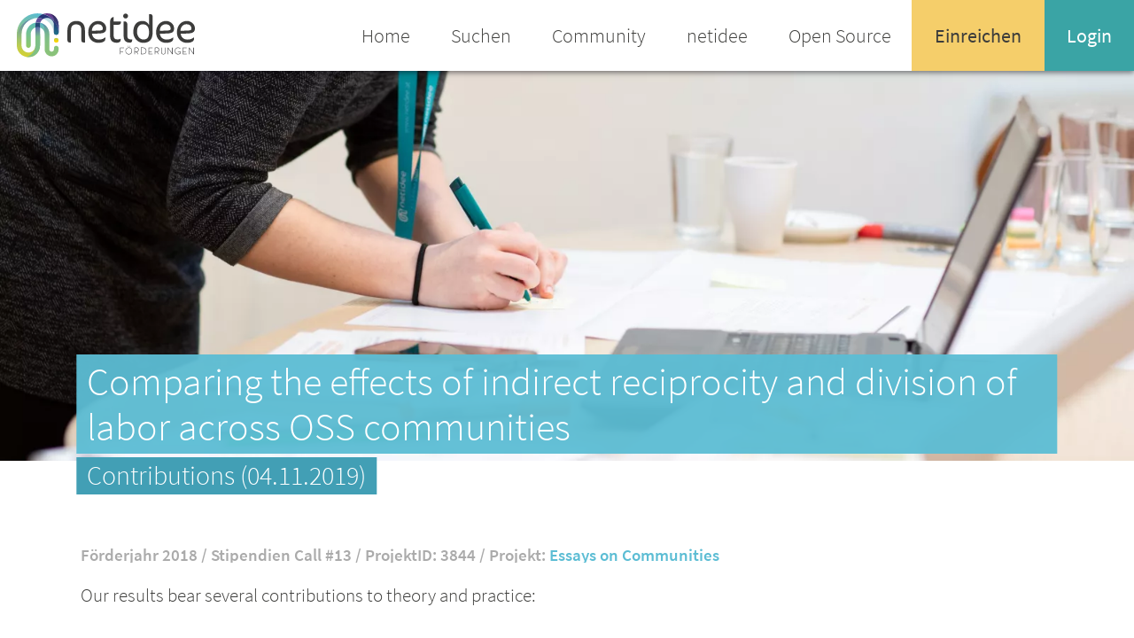

--- FILE ---
content_type: text/html; charset=UTF-8
request_url: https://www.netidee.at/essays-communities/comparing-effects-indirect-reciprocity-and-division-labor-across-oss-8
body_size: 42951
content:

<!DOCTYPE html>
<html lang="de" dir="ltr" prefix="content: http://purl.org/rss/1.0/modules/content/  dc: http://purl.org/dc/terms/  foaf: http://xmlns.com/foaf/0.1/  og: http://ogp.me/ns#  rdfs: http://www.w3.org/2000/01/rdf-schema#  schema: http://schema.org/  sioc: http://rdfs.org/sioc/ns#  sioct: http://rdfs.org/sioc/types#  skos: http://www.w3.org/2004/02/skos/core#  xsd: http://www.w3.org/2001/XMLSchema# ">
  <head>
    <meta charset="utf-8" />
<script language="javascript" type="text/javascript" src="/sites/default/files/legalweb_cloud/legalweb_cloud.js"></script>
<script>var _paq = _paq || [];(function(){var u=(("https:" == document.location.protocol) ? "https://matomo.acolono.com/" : "http://matomo.acolono.com/");_paq.push(["setSiteId", "2"]);_paq.push(["setTrackerUrl", u+"matomo.php"]);_paq.push(["setDoNotTrack", 1]);if (!window.matomo_search_results_active) {_paq.push(["trackPageView"]);}_paq.push(["setIgnoreClasses", ["no-tracking","colorbox"]]);_paq.push(["enableLinkTracking"]);var _mtm = _mtm || [];
          _mtm.push(
          {'mtm.startTime': (new Date().getTime()), 'event': 'mtm.Start'}
          );
          var d=document, g=d.createElement('script'), s=d.getElementsByTagName('script')[0];
          g.type='text/javascript'; g.async=true; g.defer=true; g.src='https://matomo.acolono.com/js/container_UHcr3fhJ.js'; s.parentNode.insertBefore(g,s);var d=document,g=d.createElement("script"),s=d.getElementsByTagName("script")[0];g.type="text/javascript";g.defer=true;g.async=true;g.src=u+"matomo.js";s.parentNode.insertBefore(g,s);})();</script>
<meta http-equiv="content-language" content="de" />
<link rel="icon" href="https://www.netidee.at/themes/Netidee/images/favicon/favicon.ico" />
<link rel="icon" sizes="16x16" href="https://www.netidee.at/themes/Netidee/images/favicon/favicon-16x16.png" />
<link rel="icon" sizes="32x32" href="https://www.netidee.at/themes/Netidee/images/favicon/favicon-32x32.png" />
<link rel="apple-touch-icon" sizes="72x72" href="https://www.netidee.at/themes/Netidee/images/favicon/apple-touch-icon.png" />
<meta property="og:site_name" content="netidee" />
<meta property="og:title" content="Comparing the effects of indirect reciprocity and division of labor across OSS communities | netidee" />
<meta property="og:image" content="https://www.netidee.at/themes/Netidee/images/share/netidee-share-default.jpg" />
<meta property="og:image:url" content="https://www.netidee.at/themes/Netidee/images/share/netidee-share-default.jpg" />
<meta property="og:image:secure_url" content="https://www.netidee.at/themes/Netidee/images/share/netidee-share-default.jpg" />
<meta property="og:image:type" content="image/jpeg" />
<meta property="og:image:width" content="1200" />
<meta property="og:image:height" content="630" />
<meta name="facebook-domain-verification" content="le2657whsnm5qk8qbkq0mpvlabnz4v" />
<meta name="theme-color" content="#ffffff" />
<meta name="MobileOptimized" content="width" />
<meta name="HandheldFriendly" content="true" />
<meta name="viewport" content="width=device-width, initial-scale=1.0" />
<meta http-equiv="cleartype" content="on" />
<meta name="apple-mobile-web-app-capable" content="yes" />
<meta name="apple-mobile-web-app-status-bar-style" content="black" />
<meta name="apple-mobile-web-app-title" content="netidee" />
<meta http-equiv="x-ua-compatible" content="IE=edge" />
<meta name="application-name" content="netidee" />
<meta name="msapplication-square150x150logo" content="https://www.netidee.at/themes/Netidee/images/favicon/mstile-150x150.png" />
<meta name="msapplication-starturl" content="https://www.netidee.at/" />
<meta name="msapplication-tilecolor" content="#da532c" />
<meta name="Generator" content="Drupal 10 (https://www.drupal.org)" />
<script src="https://www.google.com/recaptcha/api.js?hl=de" async defer></script>
<link rel="canonical" href="https://www.netidee.at/essays-communities/comparing-effects-indirect-reciprocity-and-division-labor-across-oss-8" />
<link rel="shortlink" href="https://www.netidee.at/node/1432" />

      <title>Comparing the effects of indirect reciprocity and division of labor across OSS communities | netidee</title>
      <link rel="stylesheet" media="all" href="/sites/default/files/css/css_ICPtEjeo9h8fwW596A9eCxxa_h7x0LYvOrRHmlLo_s8.css?delta=0&amp;language=de&amp;theme=netidee&amp;include=eJxNjUEOwyAMBD9E4EmRAxuwZDDCTqP8vlLbQy8zc5tM03OjdJAhZC2wwXPC019H80cQJy1i0yhcmwdBJblx7Fn0KqliYJGjhAHnAqQqepBs2SxYo8XnmX7esvYpcAR7zNG_8xfjtvRh7FouwRuUyDyI" />
<link rel="stylesheet" media="all" href="/sites/default/files/legalweb_cloud/legalweb_cloud.css?t9279v" />
<link rel="stylesheet" media="all" href="/sites/default/files/css/css_LfgA54gXNee39c-6nc88CaOkKKWPd04EwaKUivDl7VY.css?delta=2&amp;language=de&amp;theme=netidee&amp;include=eJxNjUEOwyAMBD9E4EmRAxuwZDDCTqP8vlLbQy8zc5tM03OjdJAhZC2wwXPC019H80cQJy1i0yhcmwdBJblx7Fn0KqliYJGjhAHnAqQqepBs2SxYo8XnmX7esvYpcAR7zNG_8xfjtvRh7FouwRuUyDyI" />

        
</head>

<body class="layout-no-sidebars blog" data-category="scholarships">

  <div class="dialog-off-canvas-main-canvas" data-off-canvas-main-canvas>
        <header class="header">
              <div class="header-width-container">
    <div class="header-bar">
      <a href="/" class="brand">
        <img src="/themes/Netidee/images/netidee-logo-color.svg" alt="Logo" class="brand-logo" />
        <span class="brand-name">netidee</span>
      </a>
    </div>
<a class="hamburger" ng-click="toggleNav()">
      <span></span>
    </a>
    <div class="main-navigation">
      <nav>
          

  <ul>
                          <li >
                      <a href="/" class="">
              <span>Home</span>
            </a>
          </li>
                          <li >
                      <a href="/entdecken" class="">
              <span>Suchen</span>
            </a>
          </li>
                          <li >
                      <a href="/community" class="">
              <span>Community</span>
            </a>
          </li>
                          <li >
                      <a href="/netidee" class="">
              <span>netidee</span>
            </a>
          </li>
                          <li >
                      <a href="/open-source" class="">
              <span>Open Source</span>
            </a>
          </li>
                          <li class=" submit">
                      <a href="/einreichen" class="">
              <span>Einreichen</span>
            </a>
          </li>
                <li class=" login">
            <a href="/home" class="open-login-form">
              <span>Login</span>
            </a>
          </li>
    </ul>

          <div class="login-form-container" >
                                      <form class="user-login-form" data-drupal-selector="user-login-form" action="/essays-communities/comparing-effects-indirect-reciprocity-and-division-labor-across-oss-8?destination=/essays-communities/comparing-effects-indirect-reciprocity-and-division-labor-across-oss-8" method="post" id="user-login-form" accept-charset="UTF-8">
       <div class="form-group js-form-item form-item js-form-type-textfield form-type-textfield js-form-item-name form-item-name">
  
  <label for="edit-name--2">Name oder Email-Adresse</label>
  <input autocorrect="none" autocapitalize="none" spellcheck="false" autocomplete="username" data-drupal-selector="edit-name" aria-describedby="edit-name--2--description" type="text" id="edit-name--2" name="name" value="" size="15" maxlength="60" class="form-text required" required="required" aria-required="true" />

      <div id="edit-name--2--description">
      Enter your username or email address
    </div>
  </div>
   <div class="form-group js-form-item form-item js-form-type-password form-type-password js-form-item-pass form-item-pass">
  
  <label for="edit-pass">Passwort</label>
  <input autocomplete="current-password" data-drupal-selector="edit-pass" type="password" id="edit-pass" name="pass" size="15" maxlength="128" class="form-text required" required="required" aria-required="true" />

  </div>
<input autocomplete="off" data-drupal-selector="form-6t-i9s5uimo0g0jnahp1wgc6otfltyvewvhik-gc2oo" type="hidden" name="form_build_id" value="form-6T-i9S5UIMO0G0JNAhP1wgc6otfltyvewvHiK_GC2oo" />
<input data-drupal-selector="edit-user-login-form" type="hidden" name="form_id" value="user_login_form" />

  <input data-drupal-selector="edit-submit" type="submit" id="edit-submit--2" name="op" value="Anmelden" class="button js-form-submit form-submit arrow-link submit-button" />


    <div class="forgot-password-container">
        <a href="/user/password">Passwort vergessen</a>
    </div>
</form>


  
                        </div>
      </nav>
    </div>
</div>


    </header>
<main class="main-content">
        <div data-drupal-messages-fallback class="hidden"></div>      
<article data-history-node-id="1432" about="/essays-communities/comparing-effects-indirect-reciprocity-and-division-labor-across-oss-8" class="clearfix">
  <section class="intro">
    <div class="intro-wrapper">
      

        <picture>
                  <source srcset="/sites/default/files/styles/wide_scale_2500/public/default_images/netide-default-blog.jpg.webp?itok=w4sseBDP 1x" media="(min-width: 1600px)" type="image/webp" width="2500" height="980"/>
              <source srcset="/sites/default/files/styles/scale_1600/public/default_images/netide-default-blog.jpg.webp?itok=u6dtEyga 1x, /sites/default/files/styles/wide_scale_3200/public/default_images/netide-default-blog.jpg.webp?itok=vsCuuxCw 2x" media="(min-width: 1251px) and (max-width: 1599px)" type="image/webp" width="1600" height="550"/>
              <source srcset="/sites/default/files/styles/wide_scale_1250/public/default_images/netide-default-blog.jpg.webp?itok=H817SfdE 1x" media="(min-width: 1025px) and (max-width: 1250px)" type="image/webp" width="1250" height="490"/>
              <source srcset="/sites/default/files/styles/wide_scale_1024/public/default_images/netide-default-blog.jpg.webp?itok=Su1V8P0f 1x, /sites/default/files/styles/wide_scale_2048/public/default_images/netide-default-blog.jpg.webp?itok=5IZlNpQd 2x" media="(min-width: 768px) and (max-width: 1024px)" type="image/webp" width="1024" height="450"/>
              <source srcset="/sites/default/files/styles/wide_scale_767/public/default_images/netide-default-blog.jpg.webp?itok=WP1dVHDk 1x, /sites/default/files/styles/wide_scale_1534/public/default_images/netide-default-blog.jpg.webp?itok=46B_T1aM 2x" media="(max-width: 767px)" type="image/webp" width="767" height="525"/>
                    <img  loading="lazy" width="2500" height="980" src="/sites/default/files/styles/wide_scale_2500/public/default_images/netide-default-blog.jpg.webp?itok=w4sseBDP" alt="Netidee Blog Bild" typeof="foaf:Image" />

  </picture>




      <div class="intro-content has-much-content">
                  <div class="intro-header">
            <span class="intro-header-content">Comparing the effects of indirect reciprocity and division of labor across OSS communities</span>
          </div>
                <div class="intro-description">
                      Contributions
                              (04.11.2019)
        </div>
      </div>
    </div>
  </section>
  
  <section class="blog-project-details">
    <div class="content-width description-block">
      <h5 class="description-block--subinfo">
        Förderjahr 2018 /
        Stipendien Call #13 /
        ProjektID: 
        3844
        
                  / Projekt: <a href="/essays-communities">
          Essays on Communities
        </a>
              </h5>
    </div>
  </section>
  <section class="blog-content flowing-text">
        <div class="content-width">
      <p>Our results bear several contributions to theory and practice:</p>
<p>1.1) First, we contribute to the strategy and organization theory literature by showing how founders of OSS projects can solicit contributions by performing one or another way of "giving" behavior in a community. Moreover, we show how some sub-communities can develop efficient division of labor and specialization (that result in community growth) and under what conditions. These results are relevant for practitioners who would like to use communities as complementary assets to their innovation activities. We empirically show how project founders can shift community production in an efficient way that is desirable for firms.</p>
<p>1.2) We also contribute to the crowdsourcing and feedback literature that acknowledges challenges of finding right ways to incentivize contributors to submit novel ideas and continue interacting with community owners.</p>
<p>Overall, our study shows that scholars and managers interested in broader forms of novel forms of organizing (such as OSS, Q&amp;A websites, or crowdsourcing platforms) should re-consider creating novel theories of studying them but rather use existing theories that are applicable to traditional for-profit organizations.</p>
<p>2) Moreover, we provide interesting insights to social network scholars by breaking the general assumption that resources that are being exchanged in networks represent the same kinds. We also acknowledge the nuances of distinguishing between in- and out-degree centrality measures rather than using a simple aggregation at a node level, and study how different the effects can be when one considers them.</p>

    </div>
    <div class="share-list content-width">
      <div class="share-list--headline">
        Sharing is caring!
      </div>
      <div class="share-list--items">
          <div class="shariff"   data-url="https://www.netidee.at/essays-communities/comparing-effects-indirect-reciprocity-and-division-labor-across-oss-8" data-title="Comparing the effects of indirect reciprocity and division of labor across OSS communities | netidee" data-services="[&quot;twitter&quot;,&quot;facebook&quot;,&quot;linkedin&quot;,&quot;xing&quot;]" data-theme="colored" data-css="complete" data-orientation="horizontal" data-mail-url="mailto:" data-button-style="icon" data-info-display="popup" data-lang="de">
    
        
</div>

      </div>
    </div>
  </section>

      <section class="blog-specs">
              <div class="blog-tags content-width">
          <h3 class="blog-specs--headline">Tags:</h3>
          <div class="tag-list">
                        <span><span>Research contributions</span></span>
            <span><span>Management literature</span></span>
            <span><span>Social networks</span></span>
            <span><span>Practice</span></span>
    
          </div>
        </div>
            <div class="specs content-width spec-col-4">
        
      </div>
    </section>
  
  <section class="blog-presentation">
    <div class="content-width">
      <h3 class="blog-presentation--headline"><a href="/personen/innasmirnova" hreflang="en">Inna</a>
 <a href="/personen/innasmirnova" hreflang="en">Smirnova</a>
</h3>
<div class="blog-presentation--content">
  <div class="blog-presentation--image">
                    

    <img  loading="lazy" src="/sites/default/files/styles/avatar/public/2017-05/netidee_avatars-f-4.jpg.webp?itok=M3bbDboJ" width="300" height="500" alt="Female avatar" typeof="foaf:Image" />






    
  </div>
  <div class="blog-presentation--content-box">
        <div class="blog-presentation--more-info specs spec-col-2">
                    <div class="specs-item">
                    <div class="spec-info contact-info">
            <a href="mailto:"></a>
            <a href="tel:+436604604642">+436604604642
</a>
            <div class="share-list">
              <div class="share-list--items inverted">
                                                                  <a href="https://www.linkedin.com/in/inna-smirnova-3b312210b/" target="_blank"><i class="linkedin icon"></i></a>
                                                              </div>
            </div>
          </div>
        </div>
          </div>
  </div>
</div>

    </div>
  </section>

    
<div class="content-width blog-comments-form">
<form class="comment-blog-comment-form comment-form blog-comments-form--form" data-user-info-from-browser data-drupal-selector="comment-form" action="/comment/reply/node/1432/field_comments" method="post" id="comment-form" accept-charset="UTF-8">
     <div class="form-group js-form-item form-item js-form-type-textfield form-type-textfield js-form-item-name form-item-name">
  
  <label for="edit-name">Name</label>
  <input data-drupal-default-value="Gast" data-drupal-selector="edit-name" type="text" id="edit-name" name="name" value="" size="30" maxlength="60" class="form-text" />

  </div>
<div class="form-group-row">
    <div class="form-group">
      <label for="email"><span>E-Mail</span></label>
                <div class="form-group--input-container">
            <input name="mail" id="mail" value="">
        </div>
    </div>
</div>
<input autocomplete="off" data-drupal-selector="form-zwxkdrxu-dxni-otzmv1buz3s0lzojvdalj7e-yl6-c" type="hidden" name="form_build_id" value="form-ZwXKdRxu-dxNI-otzMv1bUz3S0lzojvdALJ7e_Yl6_c" />
<input data-drupal-selector="edit-comment-blog-comment-form" type="hidden" name="form_id" value="comment_blog_comment_form" />
      <div class="form-group-row">
  <div class="form-group">
    <label for="comment"><span> <label for="edit-field-body-0-value">Dein Kommentar</label> </span></label>
    <div class="form-group--input-container">
      <div>
  <textarea class="js-text-full text-full form-textarea required" data-drupal-selector="edit-field-body-0-value" id="edit-field-body-0-value" name="field_body[0][value]" rows="5" cols="60" placeholder="" required="required" aria-required="true"></textarea>
</div>

    </div>
  </div>
</div>

  


                    <fieldset  data-drupal-selector="edit-captcha" class="captcha captcha-type-challenge--recaptcha">
          <legend class="captcha__title js-form-required form-required">
            CAPTCHA
          </legend>
                  <div class="captcha__element">
            <input data-drupal-selector="edit-captcha-sid" type="hidden" name="captcha_sid" value="2924999" />
<input data-drupal-selector="edit-captcha-token" type="hidden" name="captcha_token" value="hWj7n6PW7XM26s0nUNYDFE7EZNXUSVHj3rzxtUnL-PE" />
<input data-drupal-selector="edit-captcha-response" type="hidden" name="captcha_response" value="Google no captcha" />
<div class="g-recaptcha" data-sitekey="6Lcb3TIUAAAAANajHnz0P7TI1u7vuIBvfHGErWYQ" data-theme="light" data-type="image"></div><input data-drupal-selector="edit-captcha-cacheable" type="hidden" name="captcha_cacheable" value="1" />

          </div>
                      <div class="captcha__description description">Diese Frage dient der Überprüfung, ob Sie ein menschlicher Besucher sind und um automatisierten SPAM zu verhindern.</div>
                          </fieldset>
            
  <input data-drupal-selector="edit-submit" type="submit" id="edit-submit" name="op" value="Speichern" class="button button--primary js-form-submit form-submit arrow-link submit-button" />



</form>
</div>

<div class="blog-comments-list content-width">
<ul></ul>

</div>

  
  
<div class="js-view-dom-id-50877f0cfa749b27fabf9733392c15d0f51e30d293a518ed93ce264e3b592ed8">
  
  
  

  
  
  

  <section class="preview-section preview-section--blog">
  <div class="headline-container content-width">
    <h3 class="headline">Weitere Blogbeiträge</h3>
  </div>
  <div class="preview-slider preview-slider-3">
    <div class="preview-items">
              <div class="preview-item">
  <a href="/essays-communities/comparing-effects-indirect-reciprocity-and-division-labor-across-oss-9" class="preview-item" data-category= data-category-name="Blog">
    <div class="shaded-comp">
      <div class="shaded-comp--content" data-shape="square-image">
            <img  loading="lazy" src="/sites/default/files/styles/preview/public/default_images/netide-default-blog.jpg.webp?itok=RqwJvjJH" width="640" height="555" alt="Netidee Blog Bild" typeof="foaf:Image" />



      </div>
      <h4 class="shaded-comp--subtext headline">
        Comparing the effects of indirect reciprocity and division of labor across OSS communities
      </h4>
    </div>
    <div class="preview-item-content">
                                The main part of the project is successfully finished and submitted for consideration at a leading management journal. All follow-up questions are subject to feedback received from the submission.
          </div>
  </a>
</div>

              <div class="preview-item">
  <a href="/essays-communities/comparing-effects-indirect-reciprocity-and-division-labor-across-oss-7" class="preview-item" data-category= data-category-name="Blog">
    <div class="shaded-comp">
      <div class="shaded-comp--content" data-shape="square-image">
            <img  loading="lazy" src="/sites/default/files/styles/preview/public/default_images/netide-default-blog.jpg.webp?itok=RqwJvjJH" width="640" height="555" alt="Netidee Blog Bild" typeof="foaf:Image" />



      </div>
      <h4 class="shaded-comp--subtext headline">
        Comparing the effects of indirect reciprocity and division of labor across OSS communities
      </h4>
    </div>
    <div class="preview-item-content">
                                              We have already mentioned that we found support for our predictions when testing them on data from GitHub. However, we still needed to perform a few robustness checks in order to be able to claim the validity and generalizability of our results. Here...
          </div>
  </a>
</div>

              <div class="preview-item">
  <a href="/essays-communities/comparing-effects-indirect-reciprocity-and-division-labor-across-oss-6" class="preview-item" data-category= data-category-name="Blog">
    <div class="shaded-comp">
      <div class="shaded-comp--content" data-shape="square-image">
            <img  loading="lazy" src="/sites/default/files/styles/preview/public/default_images/netide-default-blog.jpg.webp?itok=RqwJvjJH" width="640" height="555" alt="Netidee Blog Bild" typeof="foaf:Image" />



      </div>
      <h4 class="shaded-comp--subtext headline">
        Comparing the effects of indirect reciprocity and division of labor across OSS communities
      </h4>
    </div>
    <div class="preview-item-content">
                                The nuanced theoretical points (provided in the main text) explain why our predictions are plausible. Moreover, these points clearly specify the boundary conditions we have chosen earlier (i.e. moderation effects). 
          </div>
  </a>
</div>

              <div class="preview-item">
  <a href="/essays-communities/comparing-effects-indirect-reciprocity-and-division-labor-across-oss-5" class="preview-item" data-category= data-category-name="Blog">
    <div class="shaded-comp">
      <div class="shaded-comp--content" data-shape="square-image">
            <img  loading="lazy" src="/sites/default/files/styles/preview/public/default_images/netide-default-blog.jpg.webp?itok=RqwJvjJH" width="640" height="555" alt="Netidee Blog Bild" typeof="foaf:Image" />



      </div>
      <h4 class="shaded-comp--subtext headline">
        Comparing the effects of indirect reciprocity and division of labor across OSS communities
      </h4>
    </div>
    <div class="preview-item-content">
                                Right now we are trying to find the right positioning of our study in comparison to the existing literature. We show the greatest limitations of the existing literature and emphasize how our results are novel in the field.
          </div>
  </a>
</div>

              <div class="preview-item">
  <a href="/essays-communities/comparing-effects-indirect-reciprocity-and-division-labor-across-oss-4" class="preview-item" data-category= data-category-name="Blog">
    <div class="shaded-comp">
      <div class="shaded-comp--content" data-shape="square-image">
            <img  loading="lazy" src="/sites/default/files/styles/preview/public/default_images/netide-default-blog.jpg.webp?itok=RqwJvjJH" width="640" height="555" alt="Netidee Blog Bild" typeof="foaf:Image" />



      </div>
      <h4 class="shaded-comp--subtext headline">
        Comparing the effects of indirect reciprocity and division of labor across OSS communities
      </h4>
    </div>
    <div class="preview-item-content">
                                              Based on the baseline found, we continued exploring our research question by testing moderation effects - in order to help understand which OSS sub-communities can be more efficient (i.e. facilitate division of labor rather than uncontrollable mechan...
          </div>
  </a>
</div>

              <div class="preview-item">
  <a href="/essays-communities/comparing-effects-indirect-reciprocity-and-division-labor-across-oss-3" class="preview-item" data-category= data-category-name="Blog">
    <div class="shaded-comp">
      <div class="shaded-comp--content" data-shape="square-image">
            <img  loading="lazy" src="/sites/default/files/styles/preview/public/default_images/netide-default-blog.jpg.webp?itok=RqwJvjJH" width="640" height="555" alt="Netidee Blog Bild" typeof="foaf:Image" />



      </div>
      <h4 class="shaded-comp--subtext headline">
        Comparing the effects of indirect reciprocity and division of labor across OSS communities
      </h4>
    </div>
    <div class="preview-item-content">
                                              Our base results show that repository founders can grow their repositories not by making reciprocal contributions to other projects, but rather by taking care of and integrating the contributions they receive. As such, non-equivalent reciprocity faci...
          </div>
  </a>
</div>

              <div class="preview-item">
  <a href="/essays-communities/comparing-effects-indirect-reciprocity-and-division-labor-across-oss-2" class="preview-item" data-category= data-category-name="Blog">
    <div class="shaded-comp">
      <div class="shaded-comp--content" data-shape="square-image">
            <img  loading="lazy" src="/sites/default/files/styles/preview/public/default_images/netide-default-blog.jpg.webp?itok=RqwJvjJH" width="640" height="555" alt="Netidee Blog Bild" typeof="foaf:Image" />



      </div>
      <h4 class="shaded-comp--subtext headline">
        Comparing the effects of indirect reciprocity and division of labor across OSS communities
      </h4>
    </div>
    <div class="preview-item-content">
                                This section explains the setting we are using for our empirical tests as well as the identification strategy we have chosen for our analysis.
          </div>
  </a>
</div>

              <div class="preview-item">
  <a href="/essays-communities/comparing-effects-indirect-reciprocity-and-division-labor-across-oss-1" class="preview-item" data-category= data-category-name="Blog">
    <div class="shaded-comp">
      <div class="shaded-comp--content" data-shape="square-image">
            <img  loading="lazy" src="/sites/default/files/styles/preview/public/default_images/netide-default-blog.jpg.webp?itok=RqwJvjJH" width="640" height="555" alt="Netidee Blog Bild" typeof="foaf:Image" />



      </div>
      <h4 class="shaded-comp--subtext headline">
        Comparing the effects of indirect reciprocity and division of labor across OSS communities
      </h4>
    </div>
    <div class="preview-item-content">
                                              Testing the proposed idea requires the operationalization of both (in)direct reciprocity and non-equivalent reciprocity.
We suggest that (in)direct reciprocity occurs when a repository founder engages in a helping behavior X to other participants an...
          </div>
  </a>
</div>

              <div class="preview-item">
  <a href="/essays-communities/comparing-effects-indirect-reciprocity-and-division-labor-across-oss-0" class="preview-item" data-category= data-category-name="Blog">
    <div class="shaded-comp">
      <div class="shaded-comp--content" data-shape="square-image">
            <img  loading="lazy" src="/sites/default/files/styles/preview/public/default_images/netide-default-blog.jpg.webp?itok=RqwJvjJH" width="640" height="555" alt="Netidee Blog Bild" typeof="foaf:Image" />



      </div>
      <h4 class="shaded-comp--subtext headline">
        Comparing the effects of indirect reciprocity and division of labor across OSS communities
      </h4>
    </div>
    <div class="preview-item-content">
                                              In OSS communities, participants can both launch their own projects as repository founders and make voluntary (helping) contributions to the repositories of others by writing code patches, making improvement suggestions, and proposing novel ideas. In...
          </div>
  </a>
</div>

              <div class="preview-item">
  <a href="/essays-communities/comparing-effects-indirect-reciprocity-and-division-labor-across-oss-communities" class="preview-item" data-category= data-category-name="Blog">
    <div class="shaded-comp">
      <div class="shaded-comp--content" data-shape="square-image">
            <img  loading="lazy" src="/sites/default/files/styles/preview/public/default_images/netide-default-blog.jpg.webp?itok=RqwJvjJH" width="640" height="555" alt="Netidee Blog Bild" typeof="foaf:Image" />



      </div>
      <h4 class="shaded-comp--subtext headline">
        Comparing the effects of indirect reciprocity and division of labor across OSS communities
      </h4>
    </div>
    <div class="preview-item-content">
                                              • OSS contributors adhere to norms of reciprocity to build their social capital: features of informal social networks
• Upon OSS project’s growth, specialization across sub-tasks and role formation become necessary in order to maintain further succe...
          </div>
  </a>
</div>

              <div class="preview-item">
  <a href="/essays-communities/essays-communities-endogenous-status-self-selection-and-skill-matching-0" class="preview-item" data-category= data-category-name="Blog">
    <div class="shaded-comp">
      <div class="shaded-comp--content" data-shape="square-image">
            <img  loading="lazy" src="/sites/default/files/styles/preview/public/default_images/netide-default-blog.jpg.webp?itok=RqwJvjJH" width="640" height="555" alt="Netidee Blog Bild" typeof="foaf:Image" />



      </div>
      <h4 class="shaded-comp--subtext headline">
        Essays on Communities: Endogenous Status, Self-Selection, and Skill-Matching
      </h4>
    </div>
    <div class="preview-item-content">
                                              The first chapter of my dissertation aims at exploring how the task allocation problem is addressed in online peer production communities. Just as individuals differ with regards to their preferences, so do they vary with regards to their backgrounds...
          </div>
  </a>
</div>

          </div>
  </div>
</section>


  
  

  
  

  
  
</div>


</article>
  

</main>
    <footer class="footer">
                <div class="content-width">
    <div class="footer-menu-row">
      <div class="footer-menu">
        
                          <div class="links-column">
          <div class="link-list-head">Entdecken</div>
                    <ul>
                                  <li><a href="/entdecken?type=project">Projekte</a></li>
                        <li><a href="/entdecken?type=stipend">Stipendien</a></li>
                        <li><a href="/entdecken?type=community_science">Science</a></li>
                        <li><a href="/entdecken?type=community">Personen</a></li>
            
          </ul>
              </div>
                            <div class="links-column">
          <div class="link-list-head">Community</div>
                    <ul>
                                  <li><a href="https://www.facebook.com/netidee">Facebook</a></li>
                        <li><a href="https://twitter.com/netidee">Twitter</a></li>
                        <li><a href="https://www.youtube.com/user/netideeAustria">Youtube</a></li>
            
          </ul>
              </div>
                            <div class="links-column">
          <div class="link-list-head">netidee</div>
                    <ul>
                                  <li><a href="/kontakt">Kontakt</a></li>
                        <li><a href="/presse">Presse</a></li>
                        <li><a href="/open-source">Open Source </a></li>
            
          </ul>
              </div>
                            <div class="links-column">
          <div class="link-list-head">Einreichen</div>
                    <ul>
                                  <li><a href="/einreichen">Einreichen</a></li>
                        <li><a href="/faq">FAQ</a></li>
            
          </ul>
              </div>
            


      </div>
        <a href="/" class="footer-logo">
        <img src="/themes/Netidee/images/netidee-logo.svg" alt="Monochrome" />
      </a>
    </div>
  </div>
  <div class="footer-bottom">
    <div class="copyright-company">
      <span>&copy; <a href="/">netidee.at</a></span>
    </div>
    <div class="foundation"><a href="https://www.internetstiftung.at">Internet Stiftung</a></div>
    <div class="footer-bottom-links"><a href="/impressum">Impressum</a></div>
    <div class="footer-bottom-links"><a href="/datenschutz">Datenschutz</a></div>
  </div>


    </footer>

  </div>


 <div class="sp-dsgvo sp-dsgvo-popup-overlay not-accepted sp-dsgvo-overlay-hidden"> <div class="sp-dsgvo-privacy-popup using-mouse" role="dialog" aria-modal="true" tabindex="0" data-lwlang="de" aria-label="Bereich um Einstellungen zum Datenschutz vorzunehmen."> <div class="sp-dsgvo-popup-top"> <div> <div class="sp-dsgvo-logo-wrapper"> </div> <div> <div style="display: flex; justify-content: space-between"> <div class="sp-dsgvo-privacy-popup-title"> <div class="sp-dsgvo-privacy-popup-title-general">Datenschutzinformation</div> <div class="sp-dsgvo-privacy-popup-title-details" style="display: none">Details</div> </div> <div style="text-align: right"> <a href="#" id="sp-dsgvo_popup_close-2" class="sp-dsgvo-popup-close close" aria-label="Link zum Schließen des Popups"> <svg width="10" height="10"> <line x1="0" y1="0" x2="10" y2="10"></line> <line x1="0" y1="10" x2="10" y2="0"></line> </svg><!-- #dsgvo_popup_close --> </a> </div> </div> <div style="display: flex; justify-content: space-between; flex-wrap: wrap;"> <div class="sp-dsgvo-link-wrapper"> <a href="https://netidee.at/impressum" tabindex="0" rel="noopener" aria-label="Link zum Impressum" target="_blank" class="align-top">Impressum</a> <span>|</span> <a href="https://netidee.at/datenschutz" tabindex="0" rel="noopener" aria-label="Link zur Datenschutzerklärung" target="_blank" class="align-top">Datenschutz</a> </div> <div id="last-action-date-container" style="display: none" title="Zeitpunkt Ihrer letzten Änderung (Zustimmung bzw. Ablehnung)"> Ihre Auswahl vom <span></span> </div> </div> </div> <div class="sp-dsgvo-header-description-text"> Der datenschutzrechtliche Verantwortliche (Internet Privatstiftung Austria - Internet Foundation Austria, Österreich) würde gerne mit folgenden Diensten Ihre personenbezogenen Daten verarbeiten. Zur Personalisierung können Technologien wie Cookies, LocalStorage usw. verwendet werden. Dies ist für die Nutzung der Website nicht notwendig, ermöglicht aber eine noch engere Interaktion mit Ihnen. Falls gewünscht, können Sie Ihre Einwilligung jederzeit via unserer Datenschutzerklärung anpassen oder widerrufen. </div> </div> <!--header wrapper sm--> </div><!-- .popup-top --> <div class="sp-dsgvo-privacy-content" id="sp-dsgvo-privacy-content"> <div id="sp-dsgvo-privacy-content-category-content" class="sp-dsgvo-privacy-content-category-content "><div class="sp-dsgvo-category-container"><div><div class="sp-dsgvo-category-name"><div>Sonstige Inhalte <small>(1 Dienst)</small></div></div><div style="display: flex; justify-content: space-between"><div class="sp-dsgvo-category-description">Einbindung zusätzlicher Informationen</div><div class="sp-dsgvo-category-toggle"><div class="switch switch-green" tabindex="0" role="switch" aria-checked="false" aria-labelledby="sr-contents_embedds"><input type="checkbox" class="switch-input switch-input-category" value="1" name="sp-dsgvo-switch-category-contents_embedds" data-slug="contents_embedds" id="sp-dsgvo-switch-category-contents_embedds" aria-hidden="true" aria-labelledby="sl-contents_embedds"><span class="switch-label" id="sl-contents_embedds" data-on="ja" data-off="nein" role="switch" aria-checked="false" aria-labelledby="sr-contents_embedds"></span><span class="switch-handle" role="button" aria-labelledby="sr-contents_embedds"></span><span class="sr-only" aria-hidden="true" id="sr-contents_embedds">Switch zum Einwilligen bzw. Ablehnen der Kategorie Sonstige Inhalte</span></div></div></div></div><hr><div class="sp-dsgvo-category-item"><div><div class="sp-dsgvo-category-item-name">YouTube</div><div class="sp-dsgvo-category-item-company">Google Ireland Limited, Irland</div><div class="sp-dsgvo-category-item-description-url d-block d-sm-none"><a href="#" class="sp-dsgvo-more-information-link" data-slug="embeddings_youtube" data-title="YouTube">Alle Details<span class="sr-only">zu YouTube</span></a></div></div><div class="sp-dsgvo-category-item-actions"><div class="sp-dsgvo-category-item-description-url d-none d-sm-flex"><a href="#" class="sp-dsgvo-more-information-link" data-slug="embeddings_youtube" data-title="YouTube">Alle Details<span class="sr-only">zu YouTube</span></a></div><div class="sp-dsgvo-category-item-toggle" ><div class="switch switch-green float-right" tabindex="0" role="switch" aria-checked="false" aria-labelledby="sr-embeddings_youtube" ><input type="checkbox" class="switch-input sp-dsgvo-switch-integration" value="1" name="sp-dsgvo-switch-integration-embeddings_youtube" data-slug="embeddings_youtube" data-category="contents_embedds" id="sp-dsgvo-switch-integration-embeddings_youtube" aria-hidden="true" aria-labelledby="sl-embeddings_youtube"><span class="switch-label" id="sl-embeddings_youtube" data-on="ja" data-off="nein"></span><span class="switch-handle" role="button" aria-labelledby="sr-embeddings_youtube"></span><span class="sr-only" aria-hidden="true" id="sr-embeddings_youtube">Switch zum Einwilligen bzw. Ablehnen des Dienstes YouTube</span></div></div></div></div><div class="service-details-text-embeddings_youtube" style="display: none;">Beim Zugriff auf manche Teildienste unserer Website werden zusätzliche personenbezogene Daten verarbeitet. Dabei verarbeitete Datenkategorien: technische Verbindungsdaten des Serverzugriffs (IP-Adresse, Datum, Uhrzeit, abgefragte Seite, Browser-Informationen) und Daten zur Erstellung von Nutzungsstatistiken. Zweck der Verarbeitung: Auslieferung von Inhalten, die von Dritten bereitgestellt werden, Auswahl von Online-Werbung auf anderen Plattformen, die mittels Real-Time-Bidding anhand des Nutzungsverhaltens automatisch ausgewählt werden und Übermittlung und Darstellung von Video-Inhalten. Die Rechtsgrundlage für die Verarbeitung: Ihre Einwilligung nach Art. 6 (1) a DSGVO. Eine Übermittlung von Daten erfolgt: in gemeinsamer Verantwortung an Google Ireland Limited, Gordon House, Barrow Street, Dublin 4, Irland. Dies kann auch eine Übermittlung von personenbezogenen Daten in ein Land außerhalb der Europäischen Union bedeuten. Die Übermittlung der Daten in die USA erfolgt aufgrund Art. 45 DSGVO iVm der Angemessenheitsentscheidung C(2023) 4745 der Europäischen Kommission, da sich der Datenempfänger zur Einhaltung der Grundsätze der Datenverarbeitung des Data Privacy Frameworks (DPF) verpflichtet hat. </div></div></div> <div class="sp-dsgvo-popup-more-information" id="sp-dsgvo-popup-more-information" style="display: none"> <div class="sp-dsgvo-popup-more-information-top"> <div class="sp-dsgvo-popup-more-information-title" id="sp-dsgvo-popup-more-information-title"></div> <div class="sp-dsgvo-category-item-toggle"> <div class="switch switch-green" id="sp-dsgvo-more-information-switch" tabindex="0" role="switch" aria-checked="false" aria-labelledby="more-information-aria-label"> <input type="checkbox" class="switch-input" value="1" id="sp-dsgvo-more-information-switch-cb" data-slug="" aria-labelledby="sp-dsgvo-popup-more-information-title" aria-hidden="true"> <span class="switch-label" data-on="ja" data-off="nein" role="switch" aria-checked="false" aria-labelledby="more-information-aria-label"></span> <span class="switch-handle" role="button" aria-labelledby="more-information-aria-label"></span> <span class="sr-only" aria-hidden="true" id="more-information-aria-label">Switch zum Einwilligen bzw. Ablehnen des Dienstes</span> </div> </div> </div> <div class="sp-dsgvo-popup-more-information-content"> <div id="sp-dsgvo-popup-more-information-content" class="sp-dsgvo-category-container"> </div> </div> <div class="sp-dsgvo-popup-more-information-footer"> <button type="button" tabindex="0" class="sp-dsgvo-popup-button sp-dsgvo-popup-more-information-close grey" aria-label="Button zum Schließen der Informationen"> Zurück </button> </div> </div> <div id="sp-dsgvo-privacy-footer"> <div class="sp-dsgvo-privacy-bottom"> <button type="button" class="sp-dsgvo-popup-button sp-dsgvo-privacy-btn-accept-nothing grey" tabindex="0"> Nichts akzeptieren </button> <button type="button" class="sp-dsgvo-popup-button sp-dsgvo-privacy-btn-accept-all green" tabindex="0"> Alles akzeptieren </button> <button type="button" class="sp-dsgvo-popup-button sp-dsgvo-privacy-btn-accept-selection blue d-none" tabindex="0"> Auswahl akzeptieren </button> </div> </div> </div> </div> </div> 

<script type="application/json" data-drupal-selector="drupal-settings-json">{"path":{"baseUrl":"\/","pathPrefix":"","currentPath":"node\/1432","currentPathIsAdmin":false,"isFront":false,"currentLanguage":"de"},"pluralDelimiter":"\u0003","suppressDeprecationErrors":true,"legalwebCloudEnhancements":{"core":{"default_config_hash":"kEZOtTRzHFq-kfqdeFElvXItlsb-S6bmNkLm4L3hRss"},"langcode":"de","disableOutsideClick":true,"removeCloseButton":true,"attachJsToHead":true},"matomo":{"disableCookies":false,"trackMailto":true},"ajaxTrustedUrl":{"\/comment\/reply\/node\/1432\/field_comments":true,"form_action_p_pvdeGsVG5zNF_XLGPTvYSKCf43t8qZYSwcfZl2uzM":true},"user":{"uid":0,"permissionsHash":"4e23f759d6c8e874a2ae3113c89bb2754e34b498e3942867257477fed80826b5"}}</script>
<script src="/sites/default/files/js/js_bCrasKjqxKRT_2IijQaub9WqedMtrQLdM5-RGtcgul0.js?scope=footer&amp;delta=0&amp;language=de&amp;theme=netidee&amp;include=eJxFjFEOwyAMxS5EmyNVaXgUppAgSLXrr9Im7cOyvyyesayNgSD5917bVfUhXiuJT1Ce92Ddi8-eFBfrG-ch6nc-YJVN0GGxqHOz1Dm8O32VDNEyQJf6ybo9x1V5tlLo5028D0XgA58vN34"></script>

</body>
</html>


--- FILE ---
content_type: text/html; charset=utf-8
request_url: https://www.google.com/recaptcha/api2/anchor?ar=1&k=6Lcb3TIUAAAAANajHnz0P7TI1u7vuIBvfHGErWYQ&co=aHR0cHM6Ly93d3cubmV0aWRlZS5hdDo0NDM.&hl=de&type=image&v=PoyoqOPhxBO7pBk68S4YbpHZ&theme=light&size=normal&anchor-ms=20000&execute-ms=30000&cb=tr86lukkyeht
body_size: 49582
content:
<!DOCTYPE HTML><html dir="ltr" lang="de"><head><meta http-equiv="Content-Type" content="text/html; charset=UTF-8">
<meta http-equiv="X-UA-Compatible" content="IE=edge">
<title>reCAPTCHA</title>
<style type="text/css">
/* cyrillic-ext */
@font-face {
  font-family: 'Roboto';
  font-style: normal;
  font-weight: 400;
  font-stretch: 100%;
  src: url(//fonts.gstatic.com/s/roboto/v48/KFO7CnqEu92Fr1ME7kSn66aGLdTylUAMa3GUBHMdazTgWw.woff2) format('woff2');
  unicode-range: U+0460-052F, U+1C80-1C8A, U+20B4, U+2DE0-2DFF, U+A640-A69F, U+FE2E-FE2F;
}
/* cyrillic */
@font-face {
  font-family: 'Roboto';
  font-style: normal;
  font-weight: 400;
  font-stretch: 100%;
  src: url(//fonts.gstatic.com/s/roboto/v48/KFO7CnqEu92Fr1ME7kSn66aGLdTylUAMa3iUBHMdazTgWw.woff2) format('woff2');
  unicode-range: U+0301, U+0400-045F, U+0490-0491, U+04B0-04B1, U+2116;
}
/* greek-ext */
@font-face {
  font-family: 'Roboto';
  font-style: normal;
  font-weight: 400;
  font-stretch: 100%;
  src: url(//fonts.gstatic.com/s/roboto/v48/KFO7CnqEu92Fr1ME7kSn66aGLdTylUAMa3CUBHMdazTgWw.woff2) format('woff2');
  unicode-range: U+1F00-1FFF;
}
/* greek */
@font-face {
  font-family: 'Roboto';
  font-style: normal;
  font-weight: 400;
  font-stretch: 100%;
  src: url(//fonts.gstatic.com/s/roboto/v48/KFO7CnqEu92Fr1ME7kSn66aGLdTylUAMa3-UBHMdazTgWw.woff2) format('woff2');
  unicode-range: U+0370-0377, U+037A-037F, U+0384-038A, U+038C, U+038E-03A1, U+03A3-03FF;
}
/* math */
@font-face {
  font-family: 'Roboto';
  font-style: normal;
  font-weight: 400;
  font-stretch: 100%;
  src: url(//fonts.gstatic.com/s/roboto/v48/KFO7CnqEu92Fr1ME7kSn66aGLdTylUAMawCUBHMdazTgWw.woff2) format('woff2');
  unicode-range: U+0302-0303, U+0305, U+0307-0308, U+0310, U+0312, U+0315, U+031A, U+0326-0327, U+032C, U+032F-0330, U+0332-0333, U+0338, U+033A, U+0346, U+034D, U+0391-03A1, U+03A3-03A9, U+03B1-03C9, U+03D1, U+03D5-03D6, U+03F0-03F1, U+03F4-03F5, U+2016-2017, U+2034-2038, U+203C, U+2040, U+2043, U+2047, U+2050, U+2057, U+205F, U+2070-2071, U+2074-208E, U+2090-209C, U+20D0-20DC, U+20E1, U+20E5-20EF, U+2100-2112, U+2114-2115, U+2117-2121, U+2123-214F, U+2190, U+2192, U+2194-21AE, U+21B0-21E5, U+21F1-21F2, U+21F4-2211, U+2213-2214, U+2216-22FF, U+2308-230B, U+2310, U+2319, U+231C-2321, U+2336-237A, U+237C, U+2395, U+239B-23B7, U+23D0, U+23DC-23E1, U+2474-2475, U+25AF, U+25B3, U+25B7, U+25BD, U+25C1, U+25CA, U+25CC, U+25FB, U+266D-266F, U+27C0-27FF, U+2900-2AFF, U+2B0E-2B11, U+2B30-2B4C, U+2BFE, U+3030, U+FF5B, U+FF5D, U+1D400-1D7FF, U+1EE00-1EEFF;
}
/* symbols */
@font-face {
  font-family: 'Roboto';
  font-style: normal;
  font-weight: 400;
  font-stretch: 100%;
  src: url(//fonts.gstatic.com/s/roboto/v48/KFO7CnqEu92Fr1ME7kSn66aGLdTylUAMaxKUBHMdazTgWw.woff2) format('woff2');
  unicode-range: U+0001-000C, U+000E-001F, U+007F-009F, U+20DD-20E0, U+20E2-20E4, U+2150-218F, U+2190, U+2192, U+2194-2199, U+21AF, U+21E6-21F0, U+21F3, U+2218-2219, U+2299, U+22C4-22C6, U+2300-243F, U+2440-244A, U+2460-24FF, U+25A0-27BF, U+2800-28FF, U+2921-2922, U+2981, U+29BF, U+29EB, U+2B00-2BFF, U+4DC0-4DFF, U+FFF9-FFFB, U+10140-1018E, U+10190-1019C, U+101A0, U+101D0-101FD, U+102E0-102FB, U+10E60-10E7E, U+1D2C0-1D2D3, U+1D2E0-1D37F, U+1F000-1F0FF, U+1F100-1F1AD, U+1F1E6-1F1FF, U+1F30D-1F30F, U+1F315, U+1F31C, U+1F31E, U+1F320-1F32C, U+1F336, U+1F378, U+1F37D, U+1F382, U+1F393-1F39F, U+1F3A7-1F3A8, U+1F3AC-1F3AF, U+1F3C2, U+1F3C4-1F3C6, U+1F3CA-1F3CE, U+1F3D4-1F3E0, U+1F3ED, U+1F3F1-1F3F3, U+1F3F5-1F3F7, U+1F408, U+1F415, U+1F41F, U+1F426, U+1F43F, U+1F441-1F442, U+1F444, U+1F446-1F449, U+1F44C-1F44E, U+1F453, U+1F46A, U+1F47D, U+1F4A3, U+1F4B0, U+1F4B3, U+1F4B9, U+1F4BB, U+1F4BF, U+1F4C8-1F4CB, U+1F4D6, U+1F4DA, U+1F4DF, U+1F4E3-1F4E6, U+1F4EA-1F4ED, U+1F4F7, U+1F4F9-1F4FB, U+1F4FD-1F4FE, U+1F503, U+1F507-1F50B, U+1F50D, U+1F512-1F513, U+1F53E-1F54A, U+1F54F-1F5FA, U+1F610, U+1F650-1F67F, U+1F687, U+1F68D, U+1F691, U+1F694, U+1F698, U+1F6AD, U+1F6B2, U+1F6B9-1F6BA, U+1F6BC, U+1F6C6-1F6CF, U+1F6D3-1F6D7, U+1F6E0-1F6EA, U+1F6F0-1F6F3, U+1F6F7-1F6FC, U+1F700-1F7FF, U+1F800-1F80B, U+1F810-1F847, U+1F850-1F859, U+1F860-1F887, U+1F890-1F8AD, U+1F8B0-1F8BB, U+1F8C0-1F8C1, U+1F900-1F90B, U+1F93B, U+1F946, U+1F984, U+1F996, U+1F9E9, U+1FA00-1FA6F, U+1FA70-1FA7C, U+1FA80-1FA89, U+1FA8F-1FAC6, U+1FACE-1FADC, U+1FADF-1FAE9, U+1FAF0-1FAF8, U+1FB00-1FBFF;
}
/* vietnamese */
@font-face {
  font-family: 'Roboto';
  font-style: normal;
  font-weight: 400;
  font-stretch: 100%;
  src: url(//fonts.gstatic.com/s/roboto/v48/KFO7CnqEu92Fr1ME7kSn66aGLdTylUAMa3OUBHMdazTgWw.woff2) format('woff2');
  unicode-range: U+0102-0103, U+0110-0111, U+0128-0129, U+0168-0169, U+01A0-01A1, U+01AF-01B0, U+0300-0301, U+0303-0304, U+0308-0309, U+0323, U+0329, U+1EA0-1EF9, U+20AB;
}
/* latin-ext */
@font-face {
  font-family: 'Roboto';
  font-style: normal;
  font-weight: 400;
  font-stretch: 100%;
  src: url(//fonts.gstatic.com/s/roboto/v48/KFO7CnqEu92Fr1ME7kSn66aGLdTylUAMa3KUBHMdazTgWw.woff2) format('woff2');
  unicode-range: U+0100-02BA, U+02BD-02C5, U+02C7-02CC, U+02CE-02D7, U+02DD-02FF, U+0304, U+0308, U+0329, U+1D00-1DBF, U+1E00-1E9F, U+1EF2-1EFF, U+2020, U+20A0-20AB, U+20AD-20C0, U+2113, U+2C60-2C7F, U+A720-A7FF;
}
/* latin */
@font-face {
  font-family: 'Roboto';
  font-style: normal;
  font-weight: 400;
  font-stretch: 100%;
  src: url(//fonts.gstatic.com/s/roboto/v48/KFO7CnqEu92Fr1ME7kSn66aGLdTylUAMa3yUBHMdazQ.woff2) format('woff2');
  unicode-range: U+0000-00FF, U+0131, U+0152-0153, U+02BB-02BC, U+02C6, U+02DA, U+02DC, U+0304, U+0308, U+0329, U+2000-206F, U+20AC, U+2122, U+2191, U+2193, U+2212, U+2215, U+FEFF, U+FFFD;
}
/* cyrillic-ext */
@font-face {
  font-family: 'Roboto';
  font-style: normal;
  font-weight: 500;
  font-stretch: 100%;
  src: url(//fonts.gstatic.com/s/roboto/v48/KFO7CnqEu92Fr1ME7kSn66aGLdTylUAMa3GUBHMdazTgWw.woff2) format('woff2');
  unicode-range: U+0460-052F, U+1C80-1C8A, U+20B4, U+2DE0-2DFF, U+A640-A69F, U+FE2E-FE2F;
}
/* cyrillic */
@font-face {
  font-family: 'Roboto';
  font-style: normal;
  font-weight: 500;
  font-stretch: 100%;
  src: url(//fonts.gstatic.com/s/roboto/v48/KFO7CnqEu92Fr1ME7kSn66aGLdTylUAMa3iUBHMdazTgWw.woff2) format('woff2');
  unicode-range: U+0301, U+0400-045F, U+0490-0491, U+04B0-04B1, U+2116;
}
/* greek-ext */
@font-face {
  font-family: 'Roboto';
  font-style: normal;
  font-weight: 500;
  font-stretch: 100%;
  src: url(//fonts.gstatic.com/s/roboto/v48/KFO7CnqEu92Fr1ME7kSn66aGLdTylUAMa3CUBHMdazTgWw.woff2) format('woff2');
  unicode-range: U+1F00-1FFF;
}
/* greek */
@font-face {
  font-family: 'Roboto';
  font-style: normal;
  font-weight: 500;
  font-stretch: 100%;
  src: url(//fonts.gstatic.com/s/roboto/v48/KFO7CnqEu92Fr1ME7kSn66aGLdTylUAMa3-UBHMdazTgWw.woff2) format('woff2');
  unicode-range: U+0370-0377, U+037A-037F, U+0384-038A, U+038C, U+038E-03A1, U+03A3-03FF;
}
/* math */
@font-face {
  font-family: 'Roboto';
  font-style: normal;
  font-weight: 500;
  font-stretch: 100%;
  src: url(//fonts.gstatic.com/s/roboto/v48/KFO7CnqEu92Fr1ME7kSn66aGLdTylUAMawCUBHMdazTgWw.woff2) format('woff2');
  unicode-range: U+0302-0303, U+0305, U+0307-0308, U+0310, U+0312, U+0315, U+031A, U+0326-0327, U+032C, U+032F-0330, U+0332-0333, U+0338, U+033A, U+0346, U+034D, U+0391-03A1, U+03A3-03A9, U+03B1-03C9, U+03D1, U+03D5-03D6, U+03F0-03F1, U+03F4-03F5, U+2016-2017, U+2034-2038, U+203C, U+2040, U+2043, U+2047, U+2050, U+2057, U+205F, U+2070-2071, U+2074-208E, U+2090-209C, U+20D0-20DC, U+20E1, U+20E5-20EF, U+2100-2112, U+2114-2115, U+2117-2121, U+2123-214F, U+2190, U+2192, U+2194-21AE, U+21B0-21E5, U+21F1-21F2, U+21F4-2211, U+2213-2214, U+2216-22FF, U+2308-230B, U+2310, U+2319, U+231C-2321, U+2336-237A, U+237C, U+2395, U+239B-23B7, U+23D0, U+23DC-23E1, U+2474-2475, U+25AF, U+25B3, U+25B7, U+25BD, U+25C1, U+25CA, U+25CC, U+25FB, U+266D-266F, U+27C0-27FF, U+2900-2AFF, U+2B0E-2B11, U+2B30-2B4C, U+2BFE, U+3030, U+FF5B, U+FF5D, U+1D400-1D7FF, U+1EE00-1EEFF;
}
/* symbols */
@font-face {
  font-family: 'Roboto';
  font-style: normal;
  font-weight: 500;
  font-stretch: 100%;
  src: url(//fonts.gstatic.com/s/roboto/v48/KFO7CnqEu92Fr1ME7kSn66aGLdTylUAMaxKUBHMdazTgWw.woff2) format('woff2');
  unicode-range: U+0001-000C, U+000E-001F, U+007F-009F, U+20DD-20E0, U+20E2-20E4, U+2150-218F, U+2190, U+2192, U+2194-2199, U+21AF, U+21E6-21F0, U+21F3, U+2218-2219, U+2299, U+22C4-22C6, U+2300-243F, U+2440-244A, U+2460-24FF, U+25A0-27BF, U+2800-28FF, U+2921-2922, U+2981, U+29BF, U+29EB, U+2B00-2BFF, U+4DC0-4DFF, U+FFF9-FFFB, U+10140-1018E, U+10190-1019C, U+101A0, U+101D0-101FD, U+102E0-102FB, U+10E60-10E7E, U+1D2C0-1D2D3, U+1D2E0-1D37F, U+1F000-1F0FF, U+1F100-1F1AD, U+1F1E6-1F1FF, U+1F30D-1F30F, U+1F315, U+1F31C, U+1F31E, U+1F320-1F32C, U+1F336, U+1F378, U+1F37D, U+1F382, U+1F393-1F39F, U+1F3A7-1F3A8, U+1F3AC-1F3AF, U+1F3C2, U+1F3C4-1F3C6, U+1F3CA-1F3CE, U+1F3D4-1F3E0, U+1F3ED, U+1F3F1-1F3F3, U+1F3F5-1F3F7, U+1F408, U+1F415, U+1F41F, U+1F426, U+1F43F, U+1F441-1F442, U+1F444, U+1F446-1F449, U+1F44C-1F44E, U+1F453, U+1F46A, U+1F47D, U+1F4A3, U+1F4B0, U+1F4B3, U+1F4B9, U+1F4BB, U+1F4BF, U+1F4C8-1F4CB, U+1F4D6, U+1F4DA, U+1F4DF, U+1F4E3-1F4E6, U+1F4EA-1F4ED, U+1F4F7, U+1F4F9-1F4FB, U+1F4FD-1F4FE, U+1F503, U+1F507-1F50B, U+1F50D, U+1F512-1F513, U+1F53E-1F54A, U+1F54F-1F5FA, U+1F610, U+1F650-1F67F, U+1F687, U+1F68D, U+1F691, U+1F694, U+1F698, U+1F6AD, U+1F6B2, U+1F6B9-1F6BA, U+1F6BC, U+1F6C6-1F6CF, U+1F6D3-1F6D7, U+1F6E0-1F6EA, U+1F6F0-1F6F3, U+1F6F7-1F6FC, U+1F700-1F7FF, U+1F800-1F80B, U+1F810-1F847, U+1F850-1F859, U+1F860-1F887, U+1F890-1F8AD, U+1F8B0-1F8BB, U+1F8C0-1F8C1, U+1F900-1F90B, U+1F93B, U+1F946, U+1F984, U+1F996, U+1F9E9, U+1FA00-1FA6F, U+1FA70-1FA7C, U+1FA80-1FA89, U+1FA8F-1FAC6, U+1FACE-1FADC, U+1FADF-1FAE9, U+1FAF0-1FAF8, U+1FB00-1FBFF;
}
/* vietnamese */
@font-face {
  font-family: 'Roboto';
  font-style: normal;
  font-weight: 500;
  font-stretch: 100%;
  src: url(//fonts.gstatic.com/s/roboto/v48/KFO7CnqEu92Fr1ME7kSn66aGLdTylUAMa3OUBHMdazTgWw.woff2) format('woff2');
  unicode-range: U+0102-0103, U+0110-0111, U+0128-0129, U+0168-0169, U+01A0-01A1, U+01AF-01B0, U+0300-0301, U+0303-0304, U+0308-0309, U+0323, U+0329, U+1EA0-1EF9, U+20AB;
}
/* latin-ext */
@font-face {
  font-family: 'Roboto';
  font-style: normal;
  font-weight: 500;
  font-stretch: 100%;
  src: url(//fonts.gstatic.com/s/roboto/v48/KFO7CnqEu92Fr1ME7kSn66aGLdTylUAMa3KUBHMdazTgWw.woff2) format('woff2');
  unicode-range: U+0100-02BA, U+02BD-02C5, U+02C7-02CC, U+02CE-02D7, U+02DD-02FF, U+0304, U+0308, U+0329, U+1D00-1DBF, U+1E00-1E9F, U+1EF2-1EFF, U+2020, U+20A0-20AB, U+20AD-20C0, U+2113, U+2C60-2C7F, U+A720-A7FF;
}
/* latin */
@font-face {
  font-family: 'Roboto';
  font-style: normal;
  font-weight: 500;
  font-stretch: 100%;
  src: url(//fonts.gstatic.com/s/roboto/v48/KFO7CnqEu92Fr1ME7kSn66aGLdTylUAMa3yUBHMdazQ.woff2) format('woff2');
  unicode-range: U+0000-00FF, U+0131, U+0152-0153, U+02BB-02BC, U+02C6, U+02DA, U+02DC, U+0304, U+0308, U+0329, U+2000-206F, U+20AC, U+2122, U+2191, U+2193, U+2212, U+2215, U+FEFF, U+FFFD;
}
/* cyrillic-ext */
@font-face {
  font-family: 'Roboto';
  font-style: normal;
  font-weight: 900;
  font-stretch: 100%;
  src: url(//fonts.gstatic.com/s/roboto/v48/KFO7CnqEu92Fr1ME7kSn66aGLdTylUAMa3GUBHMdazTgWw.woff2) format('woff2');
  unicode-range: U+0460-052F, U+1C80-1C8A, U+20B4, U+2DE0-2DFF, U+A640-A69F, U+FE2E-FE2F;
}
/* cyrillic */
@font-face {
  font-family: 'Roboto';
  font-style: normal;
  font-weight: 900;
  font-stretch: 100%;
  src: url(//fonts.gstatic.com/s/roboto/v48/KFO7CnqEu92Fr1ME7kSn66aGLdTylUAMa3iUBHMdazTgWw.woff2) format('woff2');
  unicode-range: U+0301, U+0400-045F, U+0490-0491, U+04B0-04B1, U+2116;
}
/* greek-ext */
@font-face {
  font-family: 'Roboto';
  font-style: normal;
  font-weight: 900;
  font-stretch: 100%;
  src: url(//fonts.gstatic.com/s/roboto/v48/KFO7CnqEu92Fr1ME7kSn66aGLdTylUAMa3CUBHMdazTgWw.woff2) format('woff2');
  unicode-range: U+1F00-1FFF;
}
/* greek */
@font-face {
  font-family: 'Roboto';
  font-style: normal;
  font-weight: 900;
  font-stretch: 100%;
  src: url(//fonts.gstatic.com/s/roboto/v48/KFO7CnqEu92Fr1ME7kSn66aGLdTylUAMa3-UBHMdazTgWw.woff2) format('woff2');
  unicode-range: U+0370-0377, U+037A-037F, U+0384-038A, U+038C, U+038E-03A1, U+03A3-03FF;
}
/* math */
@font-face {
  font-family: 'Roboto';
  font-style: normal;
  font-weight: 900;
  font-stretch: 100%;
  src: url(//fonts.gstatic.com/s/roboto/v48/KFO7CnqEu92Fr1ME7kSn66aGLdTylUAMawCUBHMdazTgWw.woff2) format('woff2');
  unicode-range: U+0302-0303, U+0305, U+0307-0308, U+0310, U+0312, U+0315, U+031A, U+0326-0327, U+032C, U+032F-0330, U+0332-0333, U+0338, U+033A, U+0346, U+034D, U+0391-03A1, U+03A3-03A9, U+03B1-03C9, U+03D1, U+03D5-03D6, U+03F0-03F1, U+03F4-03F5, U+2016-2017, U+2034-2038, U+203C, U+2040, U+2043, U+2047, U+2050, U+2057, U+205F, U+2070-2071, U+2074-208E, U+2090-209C, U+20D0-20DC, U+20E1, U+20E5-20EF, U+2100-2112, U+2114-2115, U+2117-2121, U+2123-214F, U+2190, U+2192, U+2194-21AE, U+21B0-21E5, U+21F1-21F2, U+21F4-2211, U+2213-2214, U+2216-22FF, U+2308-230B, U+2310, U+2319, U+231C-2321, U+2336-237A, U+237C, U+2395, U+239B-23B7, U+23D0, U+23DC-23E1, U+2474-2475, U+25AF, U+25B3, U+25B7, U+25BD, U+25C1, U+25CA, U+25CC, U+25FB, U+266D-266F, U+27C0-27FF, U+2900-2AFF, U+2B0E-2B11, U+2B30-2B4C, U+2BFE, U+3030, U+FF5B, U+FF5D, U+1D400-1D7FF, U+1EE00-1EEFF;
}
/* symbols */
@font-face {
  font-family: 'Roboto';
  font-style: normal;
  font-weight: 900;
  font-stretch: 100%;
  src: url(//fonts.gstatic.com/s/roboto/v48/KFO7CnqEu92Fr1ME7kSn66aGLdTylUAMaxKUBHMdazTgWw.woff2) format('woff2');
  unicode-range: U+0001-000C, U+000E-001F, U+007F-009F, U+20DD-20E0, U+20E2-20E4, U+2150-218F, U+2190, U+2192, U+2194-2199, U+21AF, U+21E6-21F0, U+21F3, U+2218-2219, U+2299, U+22C4-22C6, U+2300-243F, U+2440-244A, U+2460-24FF, U+25A0-27BF, U+2800-28FF, U+2921-2922, U+2981, U+29BF, U+29EB, U+2B00-2BFF, U+4DC0-4DFF, U+FFF9-FFFB, U+10140-1018E, U+10190-1019C, U+101A0, U+101D0-101FD, U+102E0-102FB, U+10E60-10E7E, U+1D2C0-1D2D3, U+1D2E0-1D37F, U+1F000-1F0FF, U+1F100-1F1AD, U+1F1E6-1F1FF, U+1F30D-1F30F, U+1F315, U+1F31C, U+1F31E, U+1F320-1F32C, U+1F336, U+1F378, U+1F37D, U+1F382, U+1F393-1F39F, U+1F3A7-1F3A8, U+1F3AC-1F3AF, U+1F3C2, U+1F3C4-1F3C6, U+1F3CA-1F3CE, U+1F3D4-1F3E0, U+1F3ED, U+1F3F1-1F3F3, U+1F3F5-1F3F7, U+1F408, U+1F415, U+1F41F, U+1F426, U+1F43F, U+1F441-1F442, U+1F444, U+1F446-1F449, U+1F44C-1F44E, U+1F453, U+1F46A, U+1F47D, U+1F4A3, U+1F4B0, U+1F4B3, U+1F4B9, U+1F4BB, U+1F4BF, U+1F4C8-1F4CB, U+1F4D6, U+1F4DA, U+1F4DF, U+1F4E3-1F4E6, U+1F4EA-1F4ED, U+1F4F7, U+1F4F9-1F4FB, U+1F4FD-1F4FE, U+1F503, U+1F507-1F50B, U+1F50D, U+1F512-1F513, U+1F53E-1F54A, U+1F54F-1F5FA, U+1F610, U+1F650-1F67F, U+1F687, U+1F68D, U+1F691, U+1F694, U+1F698, U+1F6AD, U+1F6B2, U+1F6B9-1F6BA, U+1F6BC, U+1F6C6-1F6CF, U+1F6D3-1F6D7, U+1F6E0-1F6EA, U+1F6F0-1F6F3, U+1F6F7-1F6FC, U+1F700-1F7FF, U+1F800-1F80B, U+1F810-1F847, U+1F850-1F859, U+1F860-1F887, U+1F890-1F8AD, U+1F8B0-1F8BB, U+1F8C0-1F8C1, U+1F900-1F90B, U+1F93B, U+1F946, U+1F984, U+1F996, U+1F9E9, U+1FA00-1FA6F, U+1FA70-1FA7C, U+1FA80-1FA89, U+1FA8F-1FAC6, U+1FACE-1FADC, U+1FADF-1FAE9, U+1FAF0-1FAF8, U+1FB00-1FBFF;
}
/* vietnamese */
@font-face {
  font-family: 'Roboto';
  font-style: normal;
  font-weight: 900;
  font-stretch: 100%;
  src: url(//fonts.gstatic.com/s/roboto/v48/KFO7CnqEu92Fr1ME7kSn66aGLdTylUAMa3OUBHMdazTgWw.woff2) format('woff2');
  unicode-range: U+0102-0103, U+0110-0111, U+0128-0129, U+0168-0169, U+01A0-01A1, U+01AF-01B0, U+0300-0301, U+0303-0304, U+0308-0309, U+0323, U+0329, U+1EA0-1EF9, U+20AB;
}
/* latin-ext */
@font-face {
  font-family: 'Roboto';
  font-style: normal;
  font-weight: 900;
  font-stretch: 100%;
  src: url(//fonts.gstatic.com/s/roboto/v48/KFO7CnqEu92Fr1ME7kSn66aGLdTylUAMa3KUBHMdazTgWw.woff2) format('woff2');
  unicode-range: U+0100-02BA, U+02BD-02C5, U+02C7-02CC, U+02CE-02D7, U+02DD-02FF, U+0304, U+0308, U+0329, U+1D00-1DBF, U+1E00-1E9F, U+1EF2-1EFF, U+2020, U+20A0-20AB, U+20AD-20C0, U+2113, U+2C60-2C7F, U+A720-A7FF;
}
/* latin */
@font-face {
  font-family: 'Roboto';
  font-style: normal;
  font-weight: 900;
  font-stretch: 100%;
  src: url(//fonts.gstatic.com/s/roboto/v48/KFO7CnqEu92Fr1ME7kSn66aGLdTylUAMa3yUBHMdazQ.woff2) format('woff2');
  unicode-range: U+0000-00FF, U+0131, U+0152-0153, U+02BB-02BC, U+02C6, U+02DA, U+02DC, U+0304, U+0308, U+0329, U+2000-206F, U+20AC, U+2122, U+2191, U+2193, U+2212, U+2215, U+FEFF, U+FFFD;
}

</style>
<link rel="stylesheet" type="text/css" href="https://www.gstatic.com/recaptcha/releases/PoyoqOPhxBO7pBk68S4YbpHZ/styles__ltr.css">
<script nonce="HI1YeGtts5gEb3ughH1NhQ" type="text/javascript">window['__recaptcha_api'] = 'https://www.google.com/recaptcha/api2/';</script>
<script type="text/javascript" src="https://www.gstatic.com/recaptcha/releases/PoyoqOPhxBO7pBk68S4YbpHZ/recaptcha__de.js" nonce="HI1YeGtts5gEb3ughH1NhQ">
      
    </script></head>
<body><div id="rc-anchor-alert" class="rc-anchor-alert"></div>
<input type="hidden" id="recaptcha-token" value="[base64]">
<script type="text/javascript" nonce="HI1YeGtts5gEb3ughH1NhQ">
      recaptcha.anchor.Main.init("[\x22ainput\x22,[\x22bgdata\x22,\x22\x22,\[base64]/[base64]/UltIKytdPWE6KGE8MjA0OD9SW0grK109YT4+NnwxOTI6KChhJjY0NTEyKT09NTUyOTYmJnErMTxoLmxlbmd0aCYmKGguY2hhckNvZGVBdChxKzEpJjY0NTEyKT09NTYzMjA/[base64]/MjU1OlI/[base64]/[base64]/[base64]/[base64]/[base64]/[base64]/[base64]/[base64]/[base64]/[base64]\x22,\[base64]\\u003d\x22,\x22UQbCq8K+VHnDp1gpccKLU8Omw7MEw45xCjF3wqxlw689aMOSD8Kpwq1CCsO9w47CtsK9LTR0w75lw5DDlDN3w7DDi8K0HQnDkMKGw44GB8OtHMKywo3DlcOeP8OiVSx1wr4oLsOrbsKqw5rDuz59wohnMSZJwpbDh8KHIsOBwqYYw5TDmMOjwp/Cix12L8KgTcO/PhHDr1vCrsOAwobDs8Klwr7DpcOmGH5zwo5nRAlEWsOpcDbChcO1cMK+UsKLw5jCqnLDiT4iwoZ0w7dCwrzDuVZoDsOewpbDm0tIw51JAMK6wo7CpMOgw6ZbKsKmNCJuwrvDqcKqd8K/[base64]/ESFYVMKGSBbDgMORw6/Ct8K7wqbDksOVwovCqyvCnsOKFDLCrR8tBkdiwpvDlcOUBsKGGMKhFEvDsMKCw5sPWMKuB19rWcKNT8KnQCXCl3DDjsO9wrHDncO9bcOawp7DvMKPw4rDh0IPw6wdw7YzPW44cQRZwrXDslTCgHLCuhzDvD/DpV3DrCXDvsOAw4IPDVjCgWJoBsOmwpcRwpzDqcK/wrY/[base64]/JMKJwqsKwoRWcAQBWcOCw7MZWMOrw4XDlcO5w5omFh7Cv8OuJMOFw7/DlU3DsTEtwrsRwrlLwp4UdsO5acKUw68fakrCtVLCj1/CpsOBfxFkbBs2w7/DimlPcsKmwrRywqY8wrvDuFnDiMOYBsKkYsKhDcOowq4Jwq4EUU8wbmFRwrQ9w5s1w5ZgTzXDp8O0VMONw71wwq7CvcKQwrfCkUhiwqXCpsKXDcKMwqrCicKaD1DCv3XDpcKFwpXDm8KkRsO/Nz/CkMKJwqvDoifCscOaNDXClMK9bmISw4Q0w4zDo0XDqE3DusKaw5E7LXfDq3TDmcKLesOvbcOHZMOxRRLDrVJiwrxvXsOMNjdXWTpqwqTCksK8IHbDqcOYw47DsMOhdnsQcDLDh8OCZcOMBz4cCwV2wq/CsCxCw7TDiMOxLTMcw5LCn8K8wqRCw78+wpfCoEJDwrUoPg9iwrfDlsKGwo3CgEvDuChrbMKlFsOKwqbDk8OHwq8HJH1SSidLTsOrccKgCcOXIgPCgsKjZsK7BcOOwr/[base64]/DnkvCksKWw5HCu8KrwrAhw5xLOcO3w7TCp8OhCG/CjipGwo3Dk3llw5YCesOfUsKZBj4GwpQzSsO7w6DCgsKXA8OJEsK7woNuR3zCucKACcKERsO6FkwOw5Vuw7gBZcO+w5bCjsK6w7lmSMKiNi07w4NIw5PCsHzCr8KEw5gsw6DDs8OILcOhGsKuZ1JWwrBkcC7DjcKTX3hDwqnDpcKpI8Kof07Cjy7Dvg4ZbMO1VcO/FcK9AsOJecKXJsOww7DCi03Dnl/DncK8eETCuF/[base64]/[base64]/eiZowrbDnWDDsMKJXzrCksOlw4LCk8Kywo7CrcKHwpgHwqPCj2XClg/CsnbDi8KMDhTDksKTDMOYXsOePnNTw7DCuG/DtBcHw6rCnMOYwrB1C8KOCgJILsKLw7U+wp3CmMO/IcKlVDxAwovDiEjDi1IbCjfDvsOXwrhZw7Jqw6nCnEvCv8OPccOswosCDsOVKcKGw4fDoU4TNMO5TWrCmSPDgBkPaMOgw4LDs2cBVsKQwo1fAMOkbi7CocKeNsKhZsO0NQ3ChMOBOcOJN0RfSETDksK2IcKwwq5bJkBTw6Eoc8KMw6fDoMOIN8KEwphHdX/DtknCv3sJM8OgAcOyw5fCqgfDlMKNDcOwCX3CscO/[base64]/CqMK/w5HDlAkbeGZsQcKGwq/DoyZww5Y1cMOQwoFAQcK1w7fDmWpqw5wew6hXw5g7w5XChGzCi8O+Lj7CpwXDk8OmEADCiMOheFnCgsONfQQmw77CrXbDlcKMSsKQbxDCo8ONw4/DtMKCwp7DmAEaf1ZYQMKwNG9Zw79JbcOFw5lDFnJpw6/[base64]/DiWtwCsOTwqLCnMKGNCdwd8Kow5UJwqnDu3DCusKoTQM8w5gywrtEdcKdUCQyZ8OpW8K9wqbDhjxrwq5Dw73DgGIqwqMvw7vCvMK0ecKLwq/DmyhnwrVYNyg8w6HDjMKRw5rDvMKQc1bDjGXCssKdSCw2L3vDmsOBEsOybUg0IQUrDmbDuMOXA3YODgl1wqbDvxHDn8K0w41lw47Cu18mwplIwotKdVvDg8OCUMOUwo/CmsKmd8OYXcOEMBV6GQV5X3ZnwqPCszLCn0MdNw/[base64]/DhcOjfxjDtR/DtsORTsKzPDnDu8KYY04hcXYjAsOIJCNOw6dTQMK4w6BdwozCsU0Mwr/CpMKPw5zDksK2PsKsVAQQEhUxdw/DqsOLIURaIsK3dXzCgMKQw73CrEQgw6/[base64]/CtkPDuXXDm0Qaw64OAFzDtMKDwo/[base64]/DMKRNDdqETpeQ8K/wrTDijPDv8Opw4vCkVbCj8Kxw5MYHWLChMKUKsK0VEpxw5dawqfCo8KEwoLCgsKXw7t1eMKew6RtWcOOJFBLbXXDrVvCiyLCrcKjwp/CqMKjwqHCmAFMGMOxQhXDjcKlwrpQIWPCmlPDg2XCpcOJwqbDgsKuw6lFaxTCqjnCjh87BMO7w7zCtQXCiTvClGtNNMOWwpgWMh4wOcKbwqMyw4PDs8O+w5NRw6HDrh44wr3CkhXCvMKzwpRqSGnCmAfDjlXClBLDgsOYwpBOwobCjVpRC8KjKSvDigx/M1rCqgXDl8OBw4vClcOrwpbDgQnCvl9PAsOMwpPDlMOGXMKWwqB1wpzDoMOGwqF9wphJw5kNDsKiwqpLVcKEwrRWw7s1R8KTw5o0w4nDknsCwrDDtcOxLkXDsxk9aQDDgsOGW8O/w7/[base64]/CvCvCq8OjwrNRwqckw7bCj2zDtcKiwpl8wq1cwoJmwosZFSzCvMKxwqIqWMK3RcOSw5pfeFkrPDQYXMKyw5cIwpjChH4AwqnDi0EYfcK3KMKmd8KdVMKzw7V0PcKtw54Twq/Dqzliwr4+O8KOwqYOPzdiwqoWLk7DrjVrwoJ1dsOfw6zChcOFBWNFw4wAN3nCiC3DncKyw4kUwp5Ww7/DnHrCs8KTwqjDn8OFJEU3w5rCuHzCk8OBcwbDgcOdH8KOwqXCg2fCtMOXMsKsI2nDqClGwq3CoMKfaMOvwqfCtsOUw6TDthY7w4/CiSY3wppTwq1rwpHCosO2NWPDrlhDdygKRBRPK8KCwrEELsOXw59Gw4fDvcKlHMO4wrhePXoMwrlJZg5Bw7xvPcOEEVoow6DDjsOowoUic8OCXcOSw6HCk8K7wrd3wobDiMKEIcOhw7nDgTzCgXYuD8OEETfCllPCrmsGbnHCksKRwoYLw6J8UcOGbX3Cn8OLw6/DlMO9ZFrDjMKKwppEwqxaLHFSCsOvQQQ+wpbCj8O/[base64]/Dt8O5w4ghe8OLScKNCcKOBsOdeMOdesKdNMKtwrc4wrI8woYww5laVMKzdEnCvMKyYDBofRlzCsKJW8O1FMK3wpEXRlLCpkLCqH/Dg8Ojwp9UexHDsMK+wrnCvMORwo7CssOLw7EhesKFMz4SwpPCmcOCHhbClnFkbsK0BV3DucKdwqZjFMOhwo1nw4XDvMOVPRZ3w6DCgcKpIABowonClj7Dt13CssOOCsO1JS4Sw5rDhhbDrj/[base64]/CsMO9JcO7w7nCuMOGw7nDs8KQwrvCkEpowqkPesKww6oxw69iwo7Cnl/DjsOmXAvChMOof1DDr8OLT3xSSsO0dcKjwpPChMOgw6zDvW4fLwDDs8KDw6BGwrvDlBzCv8KVw67DvcODw7wdw5DDm8K/Tw3DiAx1LSDDnAcGw58ENg7DpTXCg8OtYzvCoMOawoEZKjF5FsOYMMKnw5zDlsKWwp7CgUoebU/Cq8O/A8KvwpBAQ1LDn8KBwpPDkyAzRjTDo8OYfMKbwpbDjidqw6sfwobDpcOyZcOqw4bChkbCjjwPw63CmQFNwpfChcKMwrXCkcKRGsOawpjDmFnCrVfCmlJ6w4DDmE3CvcKOPnMCWcOlw6jDmCRlAh/Dm8O4FcKbwrrDuRfDv8OrM8ORAGJAdsOaU8OcTyowHcOZLMKRw4PChcKDwo7DuFR+w7lVw4fDh8OVYsK/[base64]/[base64]/DnyXDhcOYw6kuw7MqTMODO8KZwrgPwqorwpPDkDHDvsK0OX1PwpfDrErCgVLCgwLDrHTDhUzCpcOnw7sEb8OJVSNpesORDMK+GCwGFAjCoBLCrMO0w7LCtxR4wpkab0Yaw6YXwqpUwo7CiEjDj1Jbw7MtRj/[base64]/[base64]/[base64]/[base64]/[base64]/A8K/TRxBQU3Dl8KiQnRgwqrCshbCp8OaIwHDuMKOMWlMw6NQwok/[base64]/wr0cwq9lw6TCqsODwpAFSVPDosOMw5w3YsO1w7YLw7g9wqrCgGXCg1JQwozDicOjw61gw7U/c8KeWsK+w4jCtAnDnlvDlnLCn8KTX8OqcsKQOcKuO8ORw5BRwonCoMKrw6/Ck8OFw5/[base64]/ClTA4w48ew5tiw4vDjn81wqpfF8KiSsOuwofCsA9IB8KPFsOQwrJxw69uw7wQw4bDpXALwq0rFhtBbcOEd8Ocwo/DiyMSHMOqY29wBjVSHTkXw6bDoMKXw5JMwq1pYjENZcKEw69nw586woTCtytyw57CjEM0wo7Cmx4zKBMUUQQwQBJKw6MRU8KuEcKzPU3DqVPCgMKiw4k6dC7DomhtwpzCjsKtwrrCqMKuwpvDj8KOw6xEw7DClHLCs8K2TcO9wq1Gw7p6w693LsOYd0/Dl0JSw7vDssOWR3rDuB5GwrpSA8O1wrDCnVXCkcKoNVnDu8K7XU3DnsOEFDDCrWDDjFsgacKsw6Idw6HDkR3CvsK7wqTDicOYa8OFwpdVwoHDssOpwqFZw7zCs8K+aMOFw5A9WsOiICF7w7rCvcKewqE0MFrDpFrCmTMbehFnw4/CmMORw5jCmcKabsKlwofDv3U+CsKCwrZBwozCncK8EBDCrsKPwq7ChSg3wrPCilFRwrA7KcO5w4cjG8KcdsK/BMOpCMKaw6zDsB/CvcOJUzAROQLCrsOCT8KsH3o5RRENw5BUwplhbsOhw7A9cTdyMcOUHMKMw73DojLDisOdwqPCrTPDuDTCu8OIKcOYwrlnbMKoZMKyTzDDhcOdwp7DojwBwqPDksKkZj/DucKawqnCnAvDm8KSTkMJw6BvDMOswokKw7XDvTPDhDQtXMOiwoV/IsKWZETCjAhXw7XChcKlJcKRwoPCuFDCucOTCi3CuwXDu8ORKcOsZMO5wrHDjcKvDsOAwonCvcOyw5vCjAPCssK3CUMMVHbCjRUlwoJFw6Q5w4HCmiZyBcO1VcONIcOLwpsSbcOjwpfCpsKJB0XDgcKXw41FdsK0cxVmwopaXMO+ako1bHUTw7E/aTF/S8OqZcK2QsKkwpLCoMOuw5pIwp08W8O2w7BvSFNBwrvDvFRFA8KzaRkUwqPDl8KLw65Hw4fCnMKmdMOjwrfDg0nCuMK6CMKSw4fCl1vDsQPDnMOcw7dFw5PDuSbDtsKPVsOARD/[base64]/[base64]/[base64]/CrcKCGMK8LycxwrPDr1TDmCLCp8OJw7fCvxUkTsOEwpMHEsK5Qg7CjA/Cr8Ocwr45wqLDgE/CiMKXFWUtw7XDqMOMQcOxR8O7wqbChBDClTUWCmfCgsOowr/CoMKJHGjDn8OIwpXCtWYASW3Cg8K/IsKjLUXDjsO4O8O/H3HDisO/[base64]/[base64]/DqDRRwqMFC8KKB8OtRBFsw7jDnMObcDJFXCvCkcO1fBfCmsOkdR5pYl12w5hZCXrDq8KyP8Ktwq9hw7jDnsKeZn/[base64]/ChsOmecOIPAbDl0TCrMOif8OiwpojXwh1NyDCp1JnWT7ClHcWwrYIcw4ICcKtwrfCvcOnw6/CpDXDmCfChiZcGcO2JcOtwql6YUTDn2h3w75YwrrCrAFOwq3CpBTDsU1bZxPDrCfDsyN4w5sPZMKyKsKuHkbDoMKXw4XCk8Kfwq/DvsOSAsKQUsOZwpx4w47DrsKwwrc3wp3Dh8KWDnnCixcUwozDlFLCumPCkMKswow+wrDCj2XCmgNfccOtw7fCu8ODMgTCncOnwr1Nw6XCrh3DmsOSLcO5w7fDhcKuwqpyGsOCe8KLw7/DiiTCgMOEwo3CmE3DtxYEX8OMZ8KeBMK0w7gWw7LDjHYAS8Ouw6HCrAooO8O1w5fDvcKaYMOAw5vDnMOswoBveHMLwqcRX8Oqw5/Dkj5twq7DmBvCmyTDlMKMw4APScK+wrBcCCwYw6HDqko9Sy9BAMKPZcOMKRHCsmzDpSgfOkYBw5jCjSURD8KkJ8OTRirDik4AOsKPw4UGTsO8woNFZcKqwqbCpzsRGHt6ATkhPMKFw6bDisOhRMO2w7lJw4LDphTCuCtfw7vCmWLCjMK2wowbwrPDulfCtFBDwpw/[base64]/CpTBtw6HDtsKJwpcAwrLCoMOEw7/[base64]/HxBsw4Z2w5RqwoN5amvCpMKbbg7DkzJkV8KTwrfCszoGeFvDmXvChcKcwpl8wpJdK2lldcKtw4ZTw4VGwp52SQ5GRcOnwr4Sw6fDpMOocsO2fXokb8OgJk5BUA3DnMOwD8OLAMOmdsKFw7nCncOFw6QEw6Z5w73CizdGckBfwrnDksK7w6hFw7wpYX0rw5/[base64]/w4p1T8K1LV7Cl3DDlMKvw49/F0kowq7CrisORcODWMKfDMO/FkEqEMKSJgxbwqUwwrJCVMOFw6PCj8KAGsOOw6/DtEZFNFfClGXDgMKvcGHDv8OBcCdUFsOPw5wGFETDklvCgjLDmcKJUV/CpsOqw7o8BDwNUVPDuhvCjsOODjRPw7FRJRnDrMK+w4p/wo86ZcOYw6gFwpHCn8Oew4QXbnt7UCTDucKGHTXCqMKzw6rCrsKVw5BFEcKIcnNUKhvDjMOOwrZTK1vClMOiwol4RANiwp0SM1/DtS3Cm0gTw6bDvHHDusK0NcKYw40fw6AgehIjbSV/[base64]/[base64]/Cm8Krwr0KTMOAwrzCrnfDuRvCtMKHw6LDk1vDoXx2LRsIw4k0csOwYMKkw4FVw6ofwqfDmsO8w4A1w7PDtGwdw60zYMKhJ3HDriNew6p+wpttVzXDjSYdwqQzQMOAw5IHPsKbwo8Ww6RYYMKMAkASF8OCEcOiI24Ww4JHe1PDm8OZKcKLw4XCqV/DuknCtMKZw5LDnnszc8Oiw77Dt8OoYcKaw7AgwrvDksKKGMKwGMKKw4nDtMOyIG4AwqY6FsKkGsOpwqvDicKQEB9JSMOXTcOcw41VwrzDhMOADMKaWMKgGlPDsMK9wp1+TMK/YCJzH8Kbw75owphVbsOJDMKJwqN3wqtFw6rDqMKgBi7DrsOuwp8pBQLDgsOEPMOwRkHCiW7DscKlQWhgJ8K2aMOEXi8qcsOTLsOzTMKeBcOxJy1ALGssaMOXJEI7YDbDm25Iw4lGcSNHZcORG3nDuXN9w795w5xUblJDw5DCn8KiTnJ2wopCw4syw7/CuDTCvgnDrsKhJSbCu1jDkMOeLcKgwpEtOsKnXhbDnsKwwoLDlBrDllPDkUgowrrCvXXDoMOmS8O1aGREHyrDqcKLwoI8wqlAw5lbwo/Do8KtbcOxLMKuwpEhbUoOfcOAY0oowqMlFmQHwqc3w7E3ZUMOLj1fwqTDiBbDql7DnsOuwp8Vw4bCnxvDpMOjcnvDuGBgwr3CoTM/YDXDgxdIw6fCpQc9worCvcOIw4XDoTLCojPCgCRuSAI7w4vCjmUFwoTClMK8wp3Csml7woQmNg3CkxFpwpXDk8OUAAHCkMOwYiPCnT7CmsOzw7bClMO2wrXDs8OsCG/CoMKMbC8MDsKhwqzCnRAsQnknX8OWGsKAPSLCqljCvsO5RQ/CosK8C8Klc8KnwpZCPMKmbsOHCGJsHcKJw7NoRFnCosOkXMOISMOibVrChMOew57CssO2ClXDkzx1w7ghw4nDpcKmw7cMwr5Fw6/DkMOyw7sSwrl9w6gAw7zCpsKjwpXDghfCsMO3OiTDo2HCpSrDryXCisOzTMOnHcOXw4XCtMKBaUvCr8Ohw5webW/Cu8OIZcKSMMOOZMOzZhTCjQ3CqDbDsCExGEMzR1UOw50Fw5vChyjDg8KAU2l1Fi/DhsKRw7EXw4VUYR7CvsO/wrPDo8OZw7/CrzrDo8Ofw4d7wrnDgMKKw6VtKQrDosKNKMKyOcKnC8KZPsKuTcKvWSl7aTjCoEnChsOvZmjCgcKfw7TDnsOFw4fCuTvClgoYw4/CsHYFeiHDmlI7w53Cp03DszAaey7DqiB9T8KQw747OnbDv8O6IMOSwrnCicO3wrXChsKYwqYfwptzwq/Cmx04MWUmD8KRwrdqwohZwpM3w7PCucOyFcOZecOCbgF1bkE2wo52E8K9AsO2WsOow4sIw5Bzwq/CmCIIcsOAw73Cm8OXwoQ+w6jCsxDDoMKAX8K1PQFrbiTDq8Oqw4PDgMOZwo3CgmXChHYPwpFFe8OlwpXCuS/ClsKyNcOaRCPCkMOFXmclwqbDkMKnHEbCtwBjwqvDu1d/Jl8kRFk9wr0+ZyxAwqrChSRvKD/Dqw/[base64]/HHHCsMK7w7d3wo1jwpfDusK+M3QfO8OLU8KDJSjCuR/[base64]/CvHthIsKAEXU+XMKBDcOCcQjCkw3DrMOcXmJXw7dDwrk4GMK9wrXCocKDVXnCicO3w7VGw5MywpteeU7CrMO1woJBwqbDpQvCmSLCscOdFsKKaANIcTwOw6rDkDQTw5/[base64]/DnQPCtcKDw6PDnsK9bT7DqMKHU21kw7vCvx4vwqo7Zg9nw47Cj8OBw7PCjsKxfMOOw63CnsODaMK4D8OmQ8O5wowOc8K9LMKhB8ORN0HCuyvCllLCssKLNULCvMOiJ2vCrMKmNsKzeMOHAsOcwofCnxDDmMOpwpocHcKgdMOZQ0UTJ8O4w7TCnsKFw5MqwqvDtj/Cg8OnPi7Dn8K+YF5iwovDpMKJwqcewoPCvTDCgcO1w5xIwobCuMK9McKGw7MweUU4GHLDmsKjLcKpwqrCslTDjMKMw6XCl8Ohwq/[base64]/DusOaw5fDn8OtB8KwcEfDpS1EQMKHcHdaw6HDvFzDncO1wrtMLwIkw6QFw7LClMO0wqPClsKDw6YhGcOew5JmwpLDqcOxCcKGwoQpcXnCjTrCs8OhwpPDgS48wrxvTsOzwrvDjcKvdsOCw4tVw77CrkUaQS0VX3k1JlLCv8OXwrQDDUPDl8OwHQ/CsW9OwpzDpsKBwo/DssK2aRN/IBZVP1cdW2nDucO6BikbwpfDsQHDssOoNUFPw5grwphFwoXCg8Klw7V+MHB+B8OlZwtyw7EBfcKbDi/CtsOlw7kXwrrCucONO8K6w7PCi07CtCVpw5HDp8OPw6/DslLClMOTw4XCrcKZJ8KWNsKTTcKMwpLCksO1E8KPw5DCncODwrwcaCDCsGbCo0lCw55JKMKWwpBmF8K1w5klQ8OEPcO6wqFbw789aiHCrMKYfGjDniDCtzHCm8KWE8KHwpIIwo7CmhpOIUwbw5N5w7Z8RMKMI3rDkzU/SDLDmcOqwqZeRMKIUMKVwqZdUMOKw7tHL1wgw4HDjsOGDADDgMOmwoTCncKwazNGw5hMMAI2KQfDuyNLZFxUwoDDqmQbeE58SMORwqPDnsKLwojDjXw5MAvCj8KeBsOHGcOhw7/Cpj1Sw5UZa1HDqQ48woHCqC8Zw4jDvwvCn8OFUMKyw7YUw55RwpRYwq5YwoFbw5bDojITLsORd8OiJA/CmHfCohUiWBRCwocYw58JwpNvw6JAwpXCocKxUMOkwoLCt0MPw5YKwojDgxAmwpkZw4XCu8OYDR7Cph9TCcOWwo1iwog/w6LCql/DgsKEw6YjOm97wpQPw4pnw4oCBGYWwrXCtcKCDcOgw6HCtnEzwpE1eBY2w5HCjsK+w7NUw5rDvSUKw4DDogdHacOlYsORw5nCuDZAw6jDh2kJRHXCvz8Bw7Ahw7XDpjtlwqs/[base64]/Cpn8IPsOMPcOlGnkuwo/DljB+w6QGDTVsM3ZQL8KMaBo1w7cVw5LCsA01NzvCjzvCqsKZJUFZw6hvw7dZE8OCckZ0w4bCiMKpw6gdwojDkl3DvsKwKy4NCD8bw5JgVMKfw6LCiTY1wqbDuBAGehXDpsOTw5LDvMOZwqYYwoLDgAl1w5vCu8OKKcO8w5wTwo7CnTTDicKRZTx/HcKjwqM6cDM3w74KGGY+EMK9JcKvwoXChMObCRM+GCw0IcKyw5xOwrY5LzTCkQUTw4fDr0w7w6Ubw4vDgkwcJHjChcOQw6FpDsO1wr7DtVHDk8OnwpnDicORf8OYw4nCgkJvwrxhesKdw7/DmsOrPiIYw6/DtE/ChcOVPSnDi8O/wqnDsMKdwqHDgx/[base64]/CskVOZChQQnMGwqnDjXjCswjDhMO1AEDDjj3CqH7DnQjDkMKBwoVQwpwTXEdbw7XCtnZtwpnDgcKIw5/Ch3p6w6jDj14WUnBbw6hGfcKIworDszfDmlLCgcK/[base64]/Co2MoE8KzwqtpHsO8wogoW10Sw5bDlcKfDMKbwqbDu8KhDcK2MhHDkcOYwrRMwrfDvMK/woXDsMK1WcOoNQQ7w7w2ZMKJU8O6bgJZwrQvK13DjGsSKX99w4DDj8KZwoxmwrjDt8OiRRbCjAPCpsKWO8OYw6jCp1TCsMOLEcOHGMOxS1Bmw7g9YsKwDMOdH8Kow6/[base64]/CgcOzdsOeIsKawq7CnsObBsKowp5jw7nDj8KrQCkUwpLCu2dUw651HUhnwpfDmiXCgETDi8KRXS7ChcO0Wm5FWxkNwoEABB43HsOTBEh3M0M4bTZIOMO9HMOhAcOGEsKZwqQ/JsOlfsOdWRnCksOEBy3DhBPDhsOIKsOPc0BFfcKCRSbCscOuYMOTw4lufMOLUGPCrVQ7ZcOPwq3Dln3ChcKsBAxVAxvCqR1Twpc9d8Kuw6TDkmdqw5o0w73DkybCmlrCvEzDhsKrwoNcF8KtBsKhw45dwprDrT/Dr8KLwp/Dl8OZEMK/TMOdYAMZwr/DrhnDmhDDjlRTw4JFw4XCp8OPw6hUEsKUUcOewrnDrsKzWMKkwrvCh0DCqF/CrwzDm05qwoBGQ8KGwrdLT05uwpHCuEdtd2/[base64]/[base64]/CqcK9VMKBZTfCncOOw6fCuDzDhC3Dj8K2wrDDmDBKwqoUw5ZFwrPDscOmIAx+G1zDmcKuEnPCrMOtw5fCm1Jtw77DvWvDo8Kcwq7CoFbCqBUMIlp1wo/DsWHDuHxsDsKOwowdRGPDhRpRFcKmw4/DvRZdwp3CkMKJcjnDlzHDmcOTRcKteX/[base64]/DsjzCicKgwrjDhsKLw4NHMcOwwozCsFrDo0LCq3/DsT1gwoxbw6fDgRPDlQw3K8K4TcKKwrpgw5plOxbCljU9wqRSXMO5KQEZwro/w7RywqdZw5rDusOvw63Ds8KGwooYw7NCwpfDi8KxaWHChsORG8K0wq5NdsOfTRk5wqUGwpjCicK7Iwtnwqkbw7rCmkpvw459NhZ3P8KkFw/CmsODwqDDj2PCmC8xVHwlBsKbQMOawo3Dqz0GT17Ct8OACMOsXR5dBRwuw6LCnVEGIEQcw4zDi8Kaw5tPwrbDgCcuRTknw4vDlxMDwrHDvMOGw44uw4MuM0bCicOJc8KVw7YiJcK1w7pWdw/Dp8ObeMKnYcODfzHCs1TCghjDjXbCu8KCJsO4LsOpLFTDoSTDugTCksOZwrfCgMOAw40OV8K+w6tpF1rDpQ3CmHrCv1XDqAsUaFvDisOUw6LDo8KMwpnCimNralfCgERdbMK/w7vCp8KmwozCpA/CjzIGEmQnMVVDd1PCkGTCocOcwofDksKlCcO3wovDo8OBXmDDkGnDkV3DncOMecOSwoTDvsK0w4vDosK5CChDwr5PwrrDp1E9wpvCgcOTw5EWw7FSwpHCgsKrYCvDk1HDuMO/wq9zw7cwScKsw5vCjWHDuMOdw5jDvcK+ezzDncOlw6XDkAPDrMKEdHbCsS0Yw6fDusKQwr5mQcKmw57ClXwYwqxRw7jDhMO1LsOneynCscOAJV/CrCRIwo3CjyJIw603w6deUGbDijVSw6Nvw7QGw5BYw4RLwqdkUEvCq13Dh8Kzw6DCmsOew5k/w7oSwoB0wrTCk8O/LwoJw7U2woo1woLCrBTCq8OzccKgcHnCnXkyLMOpXQ1RTMKUw5nDilzDkldQw6Vjw7TDlMOqwqV1WMK3wqIpw7pkdEcvw5V5CkQ1w47DtSfDv8OMSMOHMcO/[base64]/DqCI7ZcO8A8Oaw6ZfHsK9w5hHTW/Dq1s1wr/[base64]/I2zDrQtTC3NDwpovNcO7WzxZU8ODwpfDk8Ohwrx+GMOVw5jDjHcewpvDtsOjw5zDjMKBwoxewqTCukXDqxPCm8KUwoXCsMO+wo7CqsOUwo7Di8KQRWdQQsK3w5YCwo88Uy3ComXCuMKWwrnCnMOSdsK+wozCnMKdI2k3CSE7UMKjZ8KQw5rDu07CoTMowpHCpsK3w5/DnyLDlVPDriXCqSvCpkxWw44Gw7RQw5Zbw4HChD04w4xBw7DCpMOMLMKxw7YOdMOyw4vDl3jCjUx0YWl5eMOrdEvCj8KHw41oXSzCgsKFJ8OqBRNjw5ZVWV4/MDgmw7ded1tjwoc2w74HHsONwoI0WsOSwpXDiVVVVcKVwprCmsOnUMOBR8OyU0DDmcK/[base64]/AkvDqsKrwqbDo3nDqlYpGMOXw47DnsO0CxfCicKVOsOYw64uf3DDtl0Xw6PDjlsbw4pRwotWw7/CtsK/w7jDqQ0+wr7DkCUMPsKjIgM8VMO0B1VJwqoyw4g6AhvDlQDCi8OIwptrw5XDjcOfw6xQw7NWw6Jaw6bDq8OoRMK/HjkaSyTDj8K1wrE3wo/DpMKDwqUWABtHc0ogwoJjEsOcw6wIXMKZTA9jwoHCusOAw7zDuAtZwpAWw4zCkz/Crx8hIsO5w5jDusOZw69TIFPCqXXChcOfw4cxwrgjw4NXwqkEwoYFcgbCkRl7VmQRdMKiH17DrMOWD3PCjVVMAG5kw6wWwqrCh3IcwqILRDXCuip3w4nDnCpmw47DoU/DnhkFIcO2wr/DolAZwoHDmU1uw4ZDCsK9SsKVbcKZWcOaI8KJPVN8w6Uuw5fDjQEhLz4DwrLCk8K2KjNswrDDpjVawpwfw6DCvRPCkDLCrDbDp8OoQcKkw7w7w5Yyw7cUA8OowqjCtnleacO7UkrDkWzDrsOMaE/Dhg8cTWpXa8KxAi1ewqUOwrbDqkxhw6XDvMKQw6fChSdgA8Kowo7CicOuwrdDwoYCDmcDfiHCslrDugHDojjCnMOFG8Omwr/DqCjCtFRaw48TIcKVKnTClsKiw6bCtcKtAcKeCzwhw6p4w5k5wr5awqU/F8KINAM5aw16ecKOKFjClcKww7FzwqPDuChVw5kMw7wlw4B1eEscZhoIcsOMQhbDo2/DucOTBmxTwo3CisOww5cIw6vDiVMFEhAnw57DjMKqT8O0bcOWw6BCEH/Cih3DhVldwoIpK8KMw4nCqcK8EsK4QEnDuMORR8ONCcKeGEnCiMOww7zCggHDthE6wo83ZcOrwp8ew7LCisOMFh/CssOdwp8QFBNbw6s8WzxAwpJhN8KEwovDl8OtOBIxSSjDvMKsw7/CkXDCucOIesKvCFHCr8K4K0bDqxNEAnZeScKqw6zDtMK/wr/CoRQiEMO0PHrCjjIswqE9w6bCisK+JiNKFsKtOsOMbR/DhhnDg8O+eEtyTgQQwqvDlV/[base64]/CijwYO8OgwrHCpcK7JcKSKQDCgTjDmWLDtsOsZMKpw40xwp7DgDhJwppFwqXCjWY3w5DDg3PDtsOewo3DvsKwIsKDbHlsw5vDjzQEPsKXw4pXwqBQw6ptHSt1X8Kvw7B6PA1GwolAw7TDiS04WsOvJgpVAS/CnFnDpBVhwpVHwpLDqMK9KcKoYFdvKcOWIMOew6Uww6xKQRbCkTYkYsKQT3nCogbDpsOnw6o6TMK9fMOEwotQw49uw4PDigx0w5gPwr5xTMOEKG0uw5bDjMKYLxXDqcOQw69vwrp+wpoeNX/DrHXDhV3DtwQsD1l/QsKbAsKLw6AcEkbDisKhw6PDs8KcSw/Dpg/CpcOWT8OpbQbCq8KYw6MxwroiwqfDnjc6wrPCrE7Cn8KWwqwxKRFUwqkowqTDoMOnRBTDrW/CnMOgZ8OiQUtVw7TDm3vCg3ExVMOdwr1IYsOhJ3dqwrhPIsO8X8OoYsOZABEywoJ4w7bDhsO8wqvCnsOCw6pqw5jCs8K4T8KMQsKSKlPChEvDtj/CrCcrwqXDpcOww7VcwoXCqcKvc8KTwoJvwpjCiMKYw5HCg8KcwoLDnQnCiyrDoiRPIsKQJMOiWDMNwpVYwo58wpnDi8OaHmzDkVdlDcKINR3CjTBKHsOMwo/[base64]/[base64]/Cv2cNVx9Nw7/CnH4kwpVyHMOZF8O7GiY8Lj9jw6XCrHBiw6zCjUHCtGfDmcKQV2vConJEWcOpw5dqw7YsD8O/N2FaT8O5Q8K9w7h3w7EIJBZha8OnwqHCo8OWIMKVHhzCv8KhD8KRwpHCrMOXw50Uw4LDqsODwohqEhURwrPDmsO5YVTDm8OBXsOLwpVyRcK7DGEKRBjDrcOsdcKrwrrCncKIY3DCiS/DmlHCqCZMcsOeD8OkwpLDncKowrRAwqFnUGZiaMOfwpMDN8OuVA/CnsO/W2TDrRoFcHdYIXLCv8K/wos7OC3Cl8KNZkfDqAHDmsKkw4V/[base64]/Cg8Ofw7jCtsKxw6tdMsK7ecKdw7LDswHDm8KdwpYjPyU2LmrCv8KAEWIDDcKuY0XCrcK+wqDDkREkw5PDoWTDiUbCpAIWJsKewrDDrUdZw5PDkBx8wp/DoXrCkMKTf30nwqfDvsKAw6/DtXDCisOMQcO6aBs5OwN7dMONwqnDrGNDZTfDn8OWwr/DpMKcPsOaw6NVYzPCmMOAYTM4w6PCq8Odw6d+w6VDw6nCl8OmTX1Gd8OHNsKpw4/DvMO1AMKQw5MOZMKRw4TDvg5bUcK9WMO0D8OUdsKiIwDCv8OUQnVRPF9mwplMPD1aIcK2wq5+fARuwp4Qw6nCj1LDrkN0wr9gNRrDuMKpwokfT8O2w5AFwqHDs0/ClyNhP3PCkMK3CcOSPXfCsnPDniYOw5vDgFU5D8OPw4R6Wi/ChcO9wr/CjsKTw7bClMO2CMKDOMKnDMK6VMO0w6lDVMKvLW4AwoLCg2zCqcKHe8KRw5gQfMOdb8Ofw7RGw50fwoLDh8K3BjvCoRrDgB8EwojCmkzClsORS8Odw7E/[base64]/Co1jCg8K7M1I8RG4bw5DCh8OLHsOmwofDi8KadsO0I8OFQD/CgMONOQXCjMOOOzRZw70DSB82wqp7wr8FJMOSwqYbw5PCmcO+wqpmCVXCmgswB37CpUPDhsKJwpHDlcOqEsK9wrLDlV1cw7xeRMKGw7pBVWPCpMK3HMKqwpEPwqRGH1BkJMO0w6nCn8OaLMKTPcOIw6TCmD40w6DClsOmIcKPA0fDgykmw6/[base64]/[base64]/CrsKwPMO9WChIVU3DsMOuTsOHB1Mnw61Ow6rDjRZvw5bDrsKSw6M+woAEU30RLjtIwohFw4zCrVwlRsOuw63CnRNUKQTDkXFKIMKlMMO1bRjClsOBwqADO8KuHS9Yw41nw5DDncOMGDjDglDDtcKNAW0Jw7DCicOcwo/[base64]/CjsKtwqLDtMKqDMOGY3rDnMO+QkbDmh/DmcOAwrwPVg\\u003d\\u003d\x22],null,[\x22conf\x22,null,\x226Lcb3TIUAAAAANajHnz0P7TI1u7vuIBvfHGErWYQ\x22,0,null,null,null,1,[21,125,63,73,95,87,41,43,42,83,102,105,109,121],[1017145,246],0,null,null,null,null,0,null,0,null,700,1,null,0,\[base64]/76lBhnEnQkZnOKMAhk\\u003d\x22,0,0,null,null,1,null,0,0,null,null,null,0],\x22https://www.netidee.at:443\x22,null,[1,1,1],null,null,null,0,3600,[\x22https://www.google.com/intl/de/policies/privacy/\x22,\x22https://www.google.com/intl/de/policies/terms/\x22],\x2261b6SXoTYGcE9OjDGCjhI+galpnnEjsCgUv6pDGlfFg\\u003d\x22,0,0,null,1,1768771776602,0,0,[156,107],null,[241,172,104],\x22RC-ixHKXp6-FFBsdg\x22,null,null,null,null,null,\x220dAFcWeA4d27ko1NP3dy8AN0tZpFifveJYo_6o4l8KNO1QJvspOmPA9qbHQRNh1sEAuJUd-0Z6GpYL5-gFhg0GID3PYwKK5pMYBA\x22,1768854576625]");
    </script></body></html>

--- FILE ---
content_type: text/css
request_url: https://www.netidee.at/sites/default/files/css/css_LfgA54gXNee39c-6nc88CaOkKKWPd04EwaKUivDl7VY.css?delta=2&language=de&theme=netidee&include=eJxNjUEOwyAMBD9E4EmRAxuwZDDCTqP8vlLbQy8zc5tM03OjdJAhZC2wwXPC019H80cQJy1i0yhcmwdBJblx7Fn0KqliYJGjhAHnAqQqepBs2SxYo8XnmX7esvYpcAR7zNG_8xfjtvRh7FouwRuUyDyI
body_size: 548719
content:
/* @license GPL-2.0-or-later https://www.drupal.org/licensing/faq */
*,:after,:before{box-sizing:inherit}html{box-sizing:border-box;font-family:sans-serif;-ms-text-size-adjust:100%;-webkit-text-size-adjust:100%}input[type=text],input[type=email],input[type=search],input[type=password]{-webkit-appearance:none;-moz-appearance:none}article,aside,details,figcaption,figure,footer,header,hgroup,main,nav,section,summary{display:block}audio,canvas,progress,video{display:inline-block;vertical-align:baseline}audio:not([controls]){display:none;height:0}[hidden],template{display:none}a{background:0 0}a:active,a:hover{outline:0}abbr[title]{border-bottom:1px dotted}b,optgroup,strong{font-weight:700}dfn{font-style:italic}mark{background:#ff0;color:#000}small{font-size:80%}sub,sup{font-size:75%;line-height:0;position:relative;vertical-align:baseline}sup{top:-.5em}sub{bottom:-.25em}img{border:0}svg:not(:root){overflow:hidden}figure{margin:1em 40px}hr{height:0}pre,textarea{overflow:auto}code,kbd,pre,samp{font-family:monospace,monospace;font-size:1em}button,input,optgroup,select,textarea{color:inherit;font:inherit;margin:0}button{overflow:visible}button,select{text-transform:none}button,html input[type=button],input[type=reset],input[type=submit]{-webkit-appearance:button;cursor:pointer}button[disabled],html input[disabled]{cursor:default}button::-moz-focus-inner,input::-moz-focus-inner{border:0;padding:0}input{line-height:normal}input[type=checkbox],input[type=radio]{box-sizing:border-box;padding:0}input[type=number]::-webkit-inner-spin-button,input[type=number]::-webkit-outer-spin-button{height:auto}input[type=search]{-webkit-appearance:textfield}input[type=search]::-webkit-search-cancel-button,input[type=search]::-webkit-search-decoration{-webkit-appearance:none}fieldset{border:1px solid silver;margin:0 2px;padding:.35em .625em .75em}legend{border:0;padding:0}table{border-collapse:collapse;border-spacing:0}td,th{padding:0}body,html{height:100%}html{font-size:14px}body{margin:0;padding:0;overflow-x:hidden;min-width:320px}h1{margin:.67em 0;min-height:1rem;font-size:2rem}h2{font-size:1.714rem}h3{font-size:1.28rem}h4{font-size:1.071rem}h5{font-size:1rem}h1:first-child,h2:first-child,h3:first-child,h4:first-child,h5:first-child,p:first-child{margin-top:0}h1:last-child,h2:last-child,h3:last-child,h4:last-child,h5:last-child,p:last-child{margin-bottom:0}p{margin:0 0 1em;line-height:1.4285em}.ui.button{cursor:pointer;display:inline-block;min-height:1em;outline:0;border:none;vertical-align:baseline;background:#E0E1E2;color:rgba(0,0,0,.6);margin:0 .25em 0 0;padding:.78571429em 1.5em;text-transform:none;text-shadow:none;font-weight:700;line-height:1em;font-style:normal;text-align:center;text-decoration:none;border-radius:.28571429rem;box-shadow:0 0 0 1px transparent inset,0 0 0 0 rgba(34,36,38,.15) inset;-webkit-user-select:none;-moz-user-select:none;-ms-user-select:none;user-select:none;-webkit-transition:opacity .1s ease,background-color .1s ease,color .1s ease,box-shadow .1s ease,background .1s ease;transition:opacity .1s ease,background-color .1s ease,color .1s ease,box-shadow .1s ease,background .1s ease;will-change:'';-webkit-tap-highlight-color:transparent}.ui.button:hover{background-color:#CACBCD;background-image:none;box-shadow:0 0 0 1px transparent inset,0 0 0 0 rgba(34,36,38,.15) inset;color:rgba(0,0,0,.8)}.ui.button:hover .icon{opacity:.85}.ui.button:focus{background-color:#CACBCD;color:rgba(0,0,0,.8);background-image:''!important;box-shadow:''!important}.ui.button:focus .icon{opacity:.85}.ui.active.button:active,.ui.button:active{background-color:#BABBBC;background-image:'';color:rgba(0,0,0,.9);box-shadow:0 0 0 1px transparent inset,none}.ui.active.button{background-color:#C0C1C2;background-image:none;box-shadow:0 0 0 1px transparent inset;color:rgba(0,0,0,.95)}.ui.active.button:hover{background-color:#C0C1C2;background-image:none;color:rgba(0,0,0,.95)}.ui.active.button:active{background-color:#C0C1C2;background-image:none}.ui.loading.loading.loading.loading.loading.loading.button{position:relative;cursor:default;text-shadow:none!important;color:transparent!important;opacity:1;pointer-events:auto;-webkit-transition:all 0s linear,opacity .1s ease;transition:all 0s linear,opacity .1s ease}.ui.loading.button:before{position:absolute;content:'';top:50%;left:50%;margin:-.64285714em 0 0 -.64285714em;width:1.28571429em;height:1.28571429em;border-radius:500rem;border:.2em solid rgba(0,0,0,.15)}.ui.loading.button:after{position:absolute;content:'';top:50%;left:50%;margin:-.64285714em 0 0 -.64285714em;width:1.28571429em;height:1.28571429em;-webkit-animation:button-spin .6s linear;animation:button-spin .6s linear;-webkit-animation-iteration-count:infinite;animation-iteration-count:infinite;border-radius:500rem;border-color:#FFF transparent transparent;border-style:solid;border-width:.2em;box-shadow:0 0 0 1px transparent}.ui.labeled.icon.loading.button .icon{background-color:transparent;box-shadow:none}@-webkit-keyframes button-spin{from{-webkit-transform:rotate(0);transform:rotate(0)}to{-webkit-transform:rotate(360deg);transform:rotate(360deg)}}@keyframes button-spin{from{-webkit-transform:rotate(0);transform:rotate(0)}to{-webkit-transform:rotate(360deg);transform:rotate(360deg)}}.ui.basic.loading.button:not(.inverted):before{border-color:rgba(0,0,0,.1)}.ui.basic.loading.button:not(.inverted):after{border-top-color:#767676}.ui.button:disabled,.ui.buttons .disabled.button,.ui.disabled.active.button,.ui.disabled.button,.ui.disabled.button:hover{cursor:default;opacity:.45!important;background-image:none!important;box-shadow:none!important;pointer-events:none!important}.ui.basic.buttons .ui.disabled.button{border-color:rgba(34,36,38,.5)}.ui.animated.button{position:relative;overflow:hidden;padding-right:0!important;vertical-align:middle;z-index:1}.ui.animated.button .content{will-change:transform,opacity}.ui.animated.button .visible.content{position:relative;margin-right:1.5em;left:auto;right:0}.ui.animated.button .hidden.content{position:absolute;width:100%;top:50%;left:auto;right:-100%;margin-top:-.5em}.ui.animated.button .hidden.content,.ui.animated.button .visible.content{-webkit-transition:right .3s ease 0s;transition:right .3s ease 0s}.ui.animated.button:focus .visible.content,.ui.animated.button:hover .visible.content{left:auto;right:200%}.ui.animated.button:focus .hidden.content,.ui.animated.button:hover .hidden.content{left:auto;right:0}.ui.vertical.animated.button .hidden.content,.ui.vertical.animated.button .visible.content{-webkit-transition:top .3s ease,-webkit-transform .3s ease;transition:top .3s ease,transform .3s ease}.ui.vertical.animated.button .visible.content{-webkit-transform:translateY(0);transform:translateY(0);right:auto}.ui.vertical.animated.button .hidden.content{top:-50%;left:0;right:auto}.ui.vertical.animated.button:focus .visible.content,.ui.vertical.animated.button:hover .visible.content{-webkit-transform:translateY(200%);transform:translateY(200%);right:auto}.ui.vertical.animated.button:focus .hidden.content,.ui.vertical.animated.button:hover .hidden.content{top:50%;right:auto}.ui.fade.animated.button .hidden.content,.ui.fade.animated.button .visible.content{-webkit-transition:opacity .3s ease,-webkit-transform .3s ease;transition:opacity .3s ease,transform .3s ease}.ui.fade.animated.button .visible.content{left:auto;right:auto;opacity:1;-webkit-transform:scale(1);transform:scale(1)}.ui.fade.animated.button .hidden.content{opacity:0;left:0;right:auto;-webkit-transform:scale(1.5);transform:scale(1.5)}.ui.fade.animated.button:focus .visible.content,.ui.fade.animated.button:hover .visible.content{left:auto;right:auto;opacity:0;-webkit-transform:scale(.75);transform:scale(.75)}.ui.fade.animated.button:focus .hidden.content,.ui.fade.animated.button:hover .hidden.content{left:0;right:auto;opacity:1;-webkit-transform:scale(1);transform:scale(1)}.ui.inverted.button{box-shadow:0 0 0 2px #FFF inset!important;background:0 0;color:#FFF;text-shadow:none!important}.ui.inverted.buttons .button{margin:0 0 0 -2px}.ui.inverted.buttons .button:first-child{margin-left:0}.ui.inverted.vertical.buttons .button{margin:0 0 -2px}.ui.inverted.vertical.buttons .button:first-child{margin-top:0}.ui.inverted.button.active,.ui.inverted.button:focus,.ui.inverted.button:hover{background:#FFF;box-shadow:0 0 0 2px #FFF inset!important;color:rgba(0,0,0,.8)}.ui.inverted.button.active:focus{background:#DCDDDE;box-shadow:0 0 0 2px #DCDDDE inset!important;color:rgba(0,0,0,.8)}.ui.labeled.button:not(.icon){display:-webkit-inline-box;display:-ms-inline-flexbox;display:inline-flex;-webkit-box-orient:horizontal;-webkit-box-direction:normal;-ms-flex-direction:row;flex-direction:row;background:0 0!important;padding:0!important;border:none!important;box-shadow:none!important}.ui.labeled.button>.button{margin:0}.ui.labeled.button>.label{display:-webkit-box;display:-ms-flexbox;display:flex;-webkit-box-align:center;-ms-flex-align:center;align-items:center;margin:0 0 0 -1px!important;padding:'';font-size:1em;border-color:rgba(34,36,38,.15)}.ui.labeled.button>.tag.label:before{width:1.85em;height:1.85em}.ui.labeled.button:not([class*="left labeled"])>.button{border-top-right-radius:0;border-bottom-right-radius:0}.ui.labeled.button:not([class*="left labeled"])>.label,.ui[class*="left labeled"].button>.button{border-top-left-radius:0;border-bottom-left-radius:0}.ui[class*="left labeled"].button>.label{border-top-right-radius:0;border-bottom-right-radius:0}.ui.facebook.button{background-color:#3B5998;color:#FFF;text-shadow:none;background-image:none;box-shadow:0 0 0 0 rgba(34,36,38,.15) inset}.ui.facebook.button:hover{background-color:#304d8a;color:#FFF;text-shadow:none}.ui.facebook.button:active{background-color:#2d4373;color:#FFF;text-shadow:none}.ui.twitter.button{background-color:#0084B4;color:#FFF;text-shadow:none;background-image:none;box-shadow:0 0 0 0 rgba(34,36,38,.15) inset}.ui.twitter.button:hover{background-color:#00719b;color:#FFF;text-shadow:none}.ui.twitter.button:active{background-color:#005f81;color:#FFF;text-shadow:none}.ui.google.plus.button{background-color:#DC4A38;color:#FFF;text-shadow:none;background-image:none;box-shadow:0 0 0 0 rgba(34,36,38,.15) inset}.ui.google.plus.button:hover{background-color:#de321d;color:#FFF;text-shadow:none}.ui.google.plus.button:active{background-color:#bf3322;color:#FFF;text-shadow:none}.ui.linkedin.button{background-color:#1F88BE;color:#FFF;text-shadow:none}.ui.linkedin.button:hover{background-color:#147baf;color:#FFF;text-shadow:none}.ui.linkedin.button:active{background-color:#186992;color:#FFF;text-shadow:none}.ui.youtube.button{background-color:#CC181E;color:#FFF;text-shadow:none;background-image:none;box-shadow:0 0 0 0 rgba(34,36,38,.15) inset}.ui.youtube.button:hover{background-color:#bd0d13;color:#FFF;text-shadow:none}.ui.youtube.button:active{background-color:#9e1317;color:#FFF;text-shadow:none}.ui.instagram.button{background-color:#49769C;color:#FFF;text-shadow:none;background-image:none;box-shadow:0 0 0 0 rgba(34,36,38,.15) inset}.ui.instagram.button:hover{background-color:#3d698e;color:#FFF;text-shadow:none}.ui.instagram.button:active{background-color:#395c79;color:#FFF;text-shadow:none}.ui.pinterest.button{background-color:#00ACED;color:#FFF;text-shadow:none;background-image:none;box-shadow:0 0 0 0 rgba(34,36,38,.15) inset}.ui.pinterest.button:hover{background-color:#0099d4;color:#FFF;text-shadow:none}.ui.pinterest.button:active{background-color:#0087ba;color:#FFF;text-shadow:none}.ui.vk.button{background-color:#4D7198;color:#FFF;background-image:none;box-shadow:0 0 0 0 rgba(34,36,38,.15) inset}.ui.vk.button:hover{background-color:#41648a;color:#FFF}.ui.vk.button:active{background-color:#3c5876;color:#FFF}.ui.button>.icon:not(.button){height:.85714286em;opacity:.8;margin:0 .42857143em 0 -.21428571em;-webkit-transition:opacity .1s ease;transition:opacity .1s ease;vertical-align:'';color:''}.ui.button:not(.icon)>.icon:not(.button){margin:0 .42857143em 0 -.21428571em}.ui.button:not(.icon)>.right.icon:not(.button){margin:0 -.21428571em 0 .42857143em}.ui[class*="left floated"].button,.ui[class*="left floated"].buttons{float:left;margin-left:0;margin-right:.25em}.ui[class*="right floated"].button,.ui[class*="right floated"].buttons{float:right;margin-right:0;margin-left:.25em}.ui.compact.button,.ui.compact.buttons .button{padding:.58928571em 1.125em}.ui.compact.icon.button,.ui.compact.icon.buttons .button{padding:.58928571em}.ui.compact.labeled.icon.button,.ui.compact.labeled.icon.buttons .button{padding:.58928571em 3.69642857em}.ui.mini.button,.ui.mini.buttons .button,.ui.mini.buttons .or{font-size:.78571429rem}.ui.tiny.button,.ui.tiny.buttons .button,.ui.tiny.buttons .or{font-size:.85714286rem}.ui.small.button,.ui.small.buttons .button,.ui.small.buttons .or{font-size:.92857143rem}.ui.button,.ui.buttons .button,.ui.buttons .or{font-size:1rem}.ui.large.button,.ui.large.buttons .button,.ui.large.buttons .or{font-size:1.14285714rem}.ui.big.button,.ui.big.buttons .button,.ui.big.buttons .or{font-size:1.28571429rem}.ui.huge.button,.ui.huge.buttons .button,.ui.huge.buttons .or{font-size:1.42857143rem}.ui.massive.button,.ui.massive.buttons .button,.ui.massive.buttons .or{font-size:1.71428571rem}.ui.icon.button,.ui.icon.buttons .button{padding:.78571429em}.ui.icon.button>.icon,.ui.icon.buttons .button>.icon{opacity:.9;margin:0;vertical-align:top}.ui.basic.button,.ui.basic.buttons .button{background:0 0!important;color:rgba(0,0,0,.6)!important;font-weight:400;border-radius:.28571429rem;text-transform:none;text-shadow:none!important;box-shadow:0 0 0 1px rgba(34,36,38,.15) inset}.ui.basic.buttons{box-shadow:none;border:1px solid rgba(34,36,38,.15);border-radius:.28571429rem}.ui.basic.button:focus,.ui.basic.button:hover,.ui.basic.buttons .button:focus,.ui.basic.buttons .button:hover{background:#FFF!important;color:rgba(0,0,0,.8)!important;box-shadow:0 0 0 1px rgba(34,36,38,.35) inset,0 0 0 0 rgba(34,36,38,.15) inset}.ui.basic.button:active,.ui.basic.buttons .button:active{background:#F8F8F8!important;color:rgba(0,0,0,.9)!important;box-shadow:0 0 0 1px rgba(0,0,0,.15) inset,0 1px 4px 0 rgba(34,36,38,.15) inset}.ui.basic.active.button,.ui.basic.buttons .active.button{background:rgba(0,0,0,.05)!important;box-shadow:''!important;color:rgba(0,0,0,.95)}.ui.basic.active.button:hover,.ui.basic.buttons .active.button:hover{background-color:rgba(0,0,0,.05)}.ui.basic.buttons .button:hover{box-shadow:0 0 0 1px rgba(34,36,38,.35) inset,0 0 0 0 rgba(34,36,38,.15) inset inset}.ui.basic.buttons .button:active{box-shadow:0 0 0 1px rgba(0,0,0,.15) inset,0 1px 4px 0 rgba(34,36,38,.15) inset inset}.ui.basic.buttons .active.button{box-shadow:rgba(34,36,38,.35) inset}.ui.basic.inverted.button,.ui.basic.inverted.buttons .button{background-color:transparent!important;color:#F9FAFB!important;box-shadow:0 0 0 2px rgba(255,255,255,.5) inset!important}.ui.basic.inverted.button:focus,.ui.basic.inverted.button:hover,.ui.basic.inverted.buttons .button:focus,.ui.basic.inverted.buttons .button:hover{color:#FFF!important;box-shadow:0 0 0 2px #fff inset!important}.ui.basic.inverted.button:active,.ui.basic.inverted.buttons .button:active{background-color:rgba(255,255,255,.08)!important;color:#FFF!important;box-shadow:0 0 0 2px rgba(255,255,255,.9) inset!important}.ui.basic.inverted.active.button,.ui.basic.inverted.buttons .active.button{background-color:rgba(255,255,255,.08);color:#FFF;text-shadow:none;box-shadow:0 0 0 2px rgba(255,255,255,.7) inset}.ui.basic.inverted.active.button:hover,.ui.basic.inverted.buttons .active.button:hover{background-color:rgba(255,255,255,.15);box-shadow:0 0 0 2px #fff inset!important}.ui.basic.buttons .button{border-radius:0;border-left:1px solid rgba(34,36,38,.15);box-shadow:none}.ui.basic.vertical.buttons .button{border-left:none;border-left-width:0;border-top:1px solid rgba(34,36,38,.15)}.ui.basic.vertical.buttons .button:first-child{border-top-width:0}.ui.labeled.icon.button,.ui.labeled.icon.buttons .button{position:relative;padding-left:4.07142857em!important;padding-right:1.5em!important}.ui.labeled.icon.button>.icon,.ui.labeled.icon.buttons>.button>.icon{position:absolute;height:100%;line-height:1;border-radius:0;border-top-left-radius:inherit;border-bottom-left-radius:inherit;text-align:center;margin:0;width:2.57142857em;background-color:rgba(0,0,0,.05);color:'';box-shadow:-1px 0 0 0 transparent inset;top:0;left:0}.ui[class*="right labeled"].icon.button{padding-right:4.07142857em!important;padding-left:1.5em!important}.ui[class*="right labeled"].icon.button>.icon{left:auto;right:0;border-radius:0;border-top-right-radius:inherit;border-bottom-right-radius:inherit;box-shadow:1px 0 0 0 transparent inset}.ui.labeled.icon.button>.icon:after,.ui.labeled.icon.button>.icon:before,.ui.labeled.icon.buttons>.button>.icon:after,.ui.labeled.icon.buttons>.button>.icon:before{display:block;position:absolute;width:100%;top:50%;text-align:center;-webkit-transform:translateY(-50%);transform:translateY(-50%)}.ui.labeled.icon.buttons .button>.icon{border-radius:0}.ui.labeled.icon.buttons .button:first-child>.icon{border-top-left-radius:.28571429rem;border-bottom-left-radius:.28571429rem}.ui.labeled.icon.buttons .button:last-child>.icon{border-top-right-radius:.28571429rem;border-bottom-right-radius:.28571429rem}.ui.vertical.labeled.icon.buttons .button:first-child>.icon{border-radius:.28571429rem 0 0}.ui.vertical.labeled.icon.buttons .button:last-child>.icon{border-radius:0 0 0 .28571429rem}.ui.fluid[class*="left labeled"].icon.button,.ui.fluid[class*="right labeled"].icon.button{padding-left:1.5em!important;padding-right:1.5em!important}.ui.button.toggle.active,.ui.buttons .button.toggle.active,.ui.toggle.buttons .active.button{background-color:#21BA45!important;box-shadow:none!important;text-shadow:none;color:#FFF!important}.ui.button.toggle.active:hover{background-color:#16ab39!important;text-shadow:none;color:#FFF!important}.ui.circular.button{border-radius:10em}.ui.circular.button>.icon{width:1em;vertical-align:baseline}.ui.buttons .or{position:relative;width:.3em;height:2.57142857em;z-index:3}.ui.buttons .or:before{position:absolute;text-align:center;border-radius:500rem;content:'or';top:50%;left:50%;background-color:#FFF;text-shadow:none;margin-top:-.89285714em;margin-left:-.89285714em;width:1.78571429em;height:1.78571429em;line-height:1.78571429em;color:rgba(0,0,0,.4);font-style:normal;font-weight:700;box-shadow:0 0 0 1px transparent inset}.ui.buttons .or[data-text]:before{content:attr(data-text)}.ui.fluid.buttons .or{width:0!important}.ui.fluid.buttons .or:after{display:none}.ui.attached.button{position:relative;display:block;margin:0;border-radius:0;box-shadow:0 0 0 1px rgba(34,36,38,.15)!important}.ui.attached.top.button{border-radius:.28571429rem .28571429rem 0 0}.ui.attached.bottom.button{border-radius:0 0 .28571429rem .28571429rem}.ui.left.attached.button{display:inline-block;border-left:none;text-align:right;padding-right:.75em;border-radius:.28571429rem 0 0 .28571429rem}.ui.right.attached.button{display:inline-block;text-align:left;padding-left:.75em;border-radius:0 .28571429rem .28571429rem 0}.ui.attached.buttons{position:relative;display:-webkit-box;display:-ms-flexbox;display:flex;border-radius:0;width:auto!important;z-index:2;margin-left:-1px;margin-right:-1px}.ui.attached.buttons .button{margin:0}.ui.attached.buttons .button:first-child,.ui.attached.buttons .button:last-child{border-radius:0}.ui[class*="top attached"].buttons{margin-bottom:-1px;border-radius:.28571429rem .28571429rem 0 0}.ui[class*="top attached"].buttons .button:first-child{border-radius:.28571429rem 0 0}.ui[class*="top attached"].buttons .button:last-child{border-radius:0 .28571429rem 0 0}.ui[class*="bottom attached"].buttons{margin-top:-1px;border-radius:0 0 .28571429rem .28571429rem}.ui[class*="bottom attached"].buttons .button:first-child{border-radius:0 0 0 .28571429rem}.ui[class*="bottom attached"].buttons .button:last-child{border-radius:0 0 .28571429rem}.ui[class*="left attached"].buttons{display:-webkit-inline-box;display:-ms-inline-flexbox;display:inline-flex;margin-right:0;margin-left:-1px;border-radius:0 .28571429rem .28571429rem 0}.ui[class*="left attached"].buttons .button:first-child{margin-left:-1px;border-radius:0 .28571429rem 0 0}.ui[class*="left attached"].buttons .button:last-child{margin-left:-1px;border-radius:0 0 .28571429rem}.ui[class*="right attached"].buttons{display:-webkit-inline-box;display:-ms-inline-flexbox;display:inline-flex;margin-left:0;margin-right:-1px;border-radius:.28571429rem 0 0 .28571429rem}.ui[class*="right attached"].buttons .button:first-child{margin-left:-1px;border-radius:.28571429rem 0 0}.ui[class*="right attached"].buttons .button:last-child{margin-left:-1px;border-radius:0 0 0 .28571429rem}.ui.fluid.button,.ui.fluid.buttons{width:100%}.ui.fluid.button{display:block}.ui.two.buttons{width:100%}.ui.two.buttons>.button{width:50%}.ui.three.buttons{width:100%}.ui.three.buttons>.button{width:33.333%}.ui.four.buttons{width:100%}.ui.four.buttons>.button{width:25%}.ui.five.buttons{width:100%}.ui.five.buttons>.button{width:20%}.ui.six.buttons{width:100%}.ui.six.buttons>.button{width:16.666%}.ui.seven.buttons{width:100%}.ui.seven.buttons>.button{width:14.285%}.ui.eight.buttons{width:100%}.ui.eight.buttons>.button{width:12.5%}.ui.nine.buttons{width:100%}.ui.nine.buttons>.button{width:11.11%}.ui.ten.buttons{width:100%}.ui.ten.buttons>.button{width:10%}.ui.eleven.buttons{width:100%}.ui.eleven.buttons>.button{width:9.09%}.ui.twelve.buttons{width:100%}.ui.twelve.buttons>.button{width:8.3333%}.ui.fluid.vertical.buttons,.ui.fluid.vertical.buttons>.button{display:-webkit-box;display:-ms-flexbox;display:flex;width:auto}.ui.two.vertical.buttons>.button{height:50%}.ui.three.vertical.buttons>.button{height:33.333%}.ui.four.vertical.buttons>.button{height:25%}.ui.five.vertical.buttons>.button{height:20%}.ui.six.vertical.buttons>.button{height:16.666%}.ui.seven.vertical.buttons>.button{height:14.285%}.ui.eight.vertical.buttons>.button{height:12.5%}.ui.nine.vertical.buttons>.button{height:11.11%}.ui.ten.vertical.buttons>.button{height:10%}.ui.eleven.vertical.buttons>.button{height:9.09%}.ui.twelve.vertical.buttons>.button{height:8.3333%}.ui.black.button,.ui.black.buttons .button{background-color:#1B1C1D;color:#FFF;text-shadow:none;background-image:none}.ui.black.button{box-shadow:0 0 0 0 rgba(34,36,38,.15) inset}.ui.black.button:hover,.ui.black.buttons .button:hover{background-color:#27292a;color:#FFF;text-shadow:none}.ui.black.button:focus,.ui.black.buttons .button:focus{background-color:#2f3032;color:#FFF;text-shadow:none}.ui.black.button:active,.ui.black.buttons .button:active{background-color:#343637;color:#FFF;text-shadow:none}.ui.black.active.button,.ui.black.button .active.button:active,.ui.black.buttons .active.button,.ui.black.buttons .active.button:active{background-color:#0f0f10;color:#FFF;text-shadow:none}.ui.basic.black.button,.ui.basic.black.buttons .button{box-shadow:0 0 0 1px #1B1C1D inset!important;color:#1B1C1D!important}.ui.basic.black.button:hover,.ui.basic.black.buttons .button:hover{background:0 0!important;box-shadow:0 0 0 1px #27292a inset!important;color:#27292a!important}.ui.basic.black.button:focus,.ui.basic.black.buttons .button:focus{background:0 0!important;box-shadow:0 0 0 1px #2f3032 inset!important;color:#27292a!important}.ui.basic.black.active.button,.ui.basic.black.buttons .active.button{background:0 0!important;box-shadow:0 0 0 1px #0f0f10 inset!important;color:#343637!important}.ui.basic.black.button:active,.ui.basic.black.buttons .button:active{box-shadow:0 0 0 1px #343637 inset!important;color:#343637!important}.ui.buttons:not(.vertical)>.basic.black.button:not(:first-child){margin-left:-1px}.ui.inverted.black.button,.ui.inverted.black.buttons .button{background-color:transparent;box-shadow:0 0 0 2px #D4D4D5 inset!important;color:#FFF}.ui.inverted.black.button.active,.ui.inverted.black.button:active,.ui.inverted.black.button:focus,.ui.inverted.black.button:hover,.ui.inverted.black.buttons .button.active,.ui.inverted.black.buttons .button:active,.ui.inverted.black.buttons .button:focus,.ui.inverted.black.buttons .button:hover{box-shadow:none!important;color:#FFF}.ui.inverted.black.active.button,.ui.inverted.black.button:active,.ui.inverted.black.button:focus,.ui.inverted.black.button:hover,.ui.inverted.black.buttons .active.button,.ui.inverted.black.buttons .button:active,.ui.inverted.black.buttons .button:focus,.ui.inverted.black.buttons .button:hover{background-color:#000}.ui.inverted.black.basic.button,.ui.inverted.black.basic.buttons .button,.ui.inverted.black.buttons .basic.button{background-color:transparent;box-shadow:0 0 0 2px rgba(255,255,255,.5) inset!important;color:#FFF!important}.ui.inverted.black.basic.button:hover,.ui.inverted.black.basic.buttons .button:hover,.ui.inverted.black.buttons .basic.button:hover{box-shadow:0 0 0 2px #000 inset!important;color:#FFF!important}.ui.inverted.black.basic.button:focus,.ui.inverted.black.basic.buttons .button:focus{box-shadow:0 0 0 2px #000 inset!important;color:#545454!important}.ui.inverted.black.basic.active.button,.ui.inverted.black.basic.button:active,.ui.inverted.black.basic.buttons .active.button,.ui.inverted.black.basic.buttons .button:active,.ui.inverted.black.buttons .basic.active.button,.ui.inverted.black.buttons .basic.button:active{box-shadow:0 0 0 2px #000 inset!important;color:#FFF!important}.ui.grey.button,.ui.grey.buttons .button{background-color:#767676;color:#FFF;text-shadow:none;background-image:none}.ui.grey.button{box-shadow:0 0 0 0 rgba(34,36,38,.15) inset}.ui.grey.button:hover,.ui.grey.buttons .button:hover{background-color:#838383;color:#FFF;text-shadow:none}.ui.grey.button:focus,.ui.grey.buttons .button:focus{background-color:#8a8a8a;color:#FFF;text-shadow:none}.ui.grey.button:active,.ui.grey.buttons .button:active{background-color:#909090;color:#FFF;text-shadow:none}.ui.grey.active.button,.ui.grey.button .active.button:active,.ui.grey.buttons .active.button,.ui.grey.buttons .active.button:active{background-color:#696969;color:#FFF;text-shadow:none}.ui.basic.grey.button,.ui.basic.grey.buttons .button{box-shadow:0 0 0 1px #767676 inset!important;color:#767676!important}.ui.basic.grey.button:hover,.ui.basic.grey.buttons .button:hover{background:0 0!important;box-shadow:0 0 0 1px #838383 inset!important;color:#838383!important}.ui.basic.grey.button:focus,.ui.basic.grey.buttons .button:focus{background:0 0!important;box-shadow:0 0 0 1px #8a8a8a inset!important;color:#838383!important}.ui.basic.grey.active.button,.ui.basic.grey.buttons .active.button{background:0 0!important;box-shadow:0 0 0 1px #696969 inset!important;color:#909090!important}.ui.basic.grey.button:active,.ui.basic.grey.buttons .button:active{box-shadow:0 0 0 1px #909090 inset!important;color:#909090!important}.ui.buttons:not(.vertical)>.basic.grey.button:not(:first-child){margin-left:-1px}.ui.inverted.grey.button,.ui.inverted.grey.buttons .button{background-color:transparent;box-shadow:0 0 0 2px #D4D4D5 inset!important;color:#FFF}.ui.inverted.grey.button.active,.ui.inverted.grey.button:active,.ui.inverted.grey.button:focus,.ui.inverted.grey.button:hover,.ui.inverted.grey.buttons .button.active,.ui.inverted.grey.buttons .button:active,.ui.inverted.grey.buttons .button:focus,.ui.inverted.grey.buttons .button:hover{box-shadow:none!important;color:rgba(0,0,0,.6)}.ui.inverted.grey.button:hover,.ui.inverted.grey.buttons .button:hover{background-color:#cfd0d2}.ui.inverted.grey.button:focus,.ui.inverted.grey.buttons .button:focus{background-color:#c7c9cb}.ui.inverted.grey.active.button,.ui.inverted.grey.buttons .active.button{background-color:#cfd0d2}.ui.inverted.grey.button:active,.ui.inverted.grey.buttons .button:active{background-color:#c2c4c5}.ui.inverted.grey.basic.button,.ui.inverted.grey.basic.buttons .button,.ui.inverted.grey.buttons .basic.button{background-color:transparent;box-shadow:0 0 0 2px rgba(255,255,255,.5) inset!important;color:#FFF!important}.ui.inverted.grey.basic.button:hover,.ui.inverted.grey.basic.buttons .button:hover,.ui.inverted.grey.buttons .basic.button:hover{box-shadow:0 0 0 2px #cfd0d2 inset!important;color:#FFF!important}.ui.inverted.grey.basic.button:focus,.ui.inverted.grey.basic.buttons .button:focus{box-shadow:0 0 0 2px #c7c9cb inset!important;color:#DCDDDE!important}.ui.inverted.grey.basic.active.button,.ui.inverted.grey.basic.buttons .active.button,.ui.inverted.grey.buttons .basic.active.button{box-shadow:0 0 0 2px #cfd0d2 inset!important;color:#FFF!important}.ui.inverted.grey.basic.button:active,.ui.inverted.grey.basic.buttons .button:active,.ui.inverted.grey.buttons .basic.button:active{box-shadow:0 0 0 2px #c2c4c5 inset!important;color:#FFF!important}.ui.brown.button,.ui.brown.buttons .button{background-color:#A5673F;color:#FFF;text-shadow:none;background-image:none}.ui.brown.button{box-shadow:0 0 0 0 rgba(34,36,38,.15) inset}.ui.brown.button:hover,.ui.brown.buttons .button:hover{background-color:#975b33;color:#FFF;text-shadow:none}.ui.brown.button:focus,.ui.brown.buttons .button:focus{background-color:#90532b;color:#FFF;text-shadow:none}.ui.brown.button:active,.ui.brown.buttons .button:active{background-color:#805031;color:#FFF;text-shadow:none}.ui.brown.active.button,.ui.brown.button .active.button:active,.ui.brown.buttons .active.button,.ui.brown.buttons .active.button:active{background-color:#995a31;color:#FFF;text-shadow:none}.ui.basic.brown.button,.ui.basic.brown.buttons .button{box-shadow:0 0 0 1px #A5673F inset!important;color:#A5673F!important}.ui.basic.brown.button:hover,.ui.basic.brown.buttons .button:hover{background:0 0!important;box-shadow:0 0 0 1px #975b33 inset!important;color:#975b33!important}.ui.basic.brown.button:focus,.ui.basic.brown.buttons .button:focus{background:0 0!important;box-shadow:0 0 0 1px #90532b inset!important;color:#975b33!important}.ui.basic.brown.active.button,.ui.basic.brown.buttons .active.button{background:0 0!important;box-shadow:0 0 0 1px #995a31 inset!important;color:#805031!important}.ui.basic.brown.button:active,.ui.basic.brown.buttons .button:active{box-shadow:0 0 0 1px #805031 inset!important;color:#805031!important}.ui.buttons:not(.vertical)>.basic.brown.button:not(:first-child){margin-left:-1px}.ui.inverted.brown.button,.ui.inverted.brown.buttons .button{background-color:transparent;box-shadow:0 0 0 2px #D67C1C inset!important;color:#D67C1C}.ui.inverted.brown.button.active,.ui.inverted.brown.button:active,.ui.inverted.brown.button:focus,.ui.inverted.brown.button:hover,.ui.inverted.brown.buttons .button.active,.ui.inverted.brown.buttons .button:active,.ui.inverted.brown.buttons .button:focus,.ui.inverted.brown.buttons .button:hover{box-shadow:none!important;color:#FFF}.ui.inverted.brown.button:hover,.ui.inverted.brown.buttons .button:hover{background-color:#c86f11}.ui.inverted.brown.button:focus,.ui.inverted.brown.buttons .button:focus{background-color:#c16808}.ui.inverted.brown.active.button,.ui.inverted.brown.buttons .active.button{background-color:#cc6f0d}.ui.inverted.brown.button:active,.ui.inverted.brown.buttons .button:active{background-color:#a96216}.ui.inverted.brown.basic.button,.ui.inverted.brown.basic.buttons .button,.ui.inverted.brown.buttons .basic.button{background-color:transparent;box-shadow:0 0 0 2px rgba(255,255,255,.5) inset!important;color:#FFF!important}.ui.inverted.brown.basic.button:hover,.ui.inverted.brown.basic.buttons .button:hover,.ui.inverted.brown.buttons .basic.button:hover{box-shadow:0 0 0 2px #c86f11 inset!important;color:#D67C1C!important}.ui.inverted.brown.basic.button:focus,.ui.inverted.brown.basic.buttons .button:focus{box-shadow:0 0 0 2px #c16808 inset!important;color:#D67C1C!important}.ui.inverted.brown.basic.active.button,.ui.inverted.brown.basic.buttons .active.button,.ui.inverted.brown.buttons .basic.active.button{box-shadow:0 0 0 2px #cc6f0d inset!important;color:#D67C1C!important}.ui.inverted.brown.basic.button:active,.ui.inverted.brown.basic.buttons .button:active,.ui.inverted.brown.buttons .basic.button:active{box-shadow:0 0 0 2px #a96216 inset!important;color:#D67C1C!important}.ui.blue.button,.ui.blue.buttons .button{background-color:#2185D0;color:#FFF;text-shadow:none;background-image:none}.ui.blue.button{box-shadow:0 0 0 0 rgba(34,36,38,.15) inset}.ui.blue.button:hover,.ui.blue.buttons .button:hover{background-color:#1678c2;color:#FFF;text-shadow:none}.ui.blue.button:focus,.ui.blue.buttons .button:focus{background-color:#0d71bb;color:#FFF;text-shadow:none}.ui.blue.button:active,.ui.blue.buttons .button:active{background-color:#1a69a4;color:#FFF;text-shadow:none}.ui.blue.active.button,.ui.blue.button .active.button:active,.ui.blue.buttons .active.button,.ui.blue.buttons .active.button:active{background-color:#1279c6;color:#FFF;text-shadow:none}.ui.basic.blue.button,.ui.basic.blue.buttons .button{box-shadow:0 0 0 1px #2185D0 inset!important;color:#2185D0!important}.ui.basic.blue.button:hover,.ui.basic.blue.buttons .button:hover{background:0 0!important;box-shadow:0 0 0 1px #1678c2 inset!important;color:#1678c2!important}.ui.basic.blue.button:focus,.ui.basic.blue.buttons .button:focus{background:0 0!important;box-shadow:0 0 0 1px #0d71bb inset!important;color:#1678c2!important}.ui.basic.blue.active.button,.ui.basic.blue.buttons .active.button{background:0 0!important;box-shadow:0 0 0 1px #1279c6 inset!important;color:#1a69a4!important}.ui.basic.blue.button:active,.ui.basic.blue.buttons .button:active{box-shadow:0 0 0 1px #1a69a4 inset!important;color:#1a69a4!important}.ui.buttons:not(.vertical)>.basic.blue.button:not(:first-child){margin-left:-1px}.ui.inverted.blue.button,.ui.inverted.blue.buttons .button{background-color:transparent;box-shadow:0 0 0 2px #54C8FF inset!important;color:#54C8FF}.ui.inverted.blue.button.active,.ui.inverted.blue.button:active,.ui.inverted.blue.button:focus,.ui.inverted.blue.button:hover,.ui.inverted.blue.buttons .button.active,.ui.inverted.blue.buttons .button:active,.ui.inverted.blue.buttons .button:focus,.ui.inverted.blue.buttons .button:hover{box-shadow:none!important;color:#FFF}.ui.inverted.blue.button:hover,.ui.inverted.blue.buttons .button:hover{background-color:#3ac0ff}.ui.inverted.blue.button:focus,.ui.inverted.blue.buttons .button:focus{background-color:#2bbbff}.ui.inverted.blue.active.button,.ui.inverted.blue.buttons .active.button{background-color:#3ac0ff}.ui.inverted.blue.button:active,.ui.inverted.blue.buttons .button:active{background-color:#21b8ff}.ui.inverted.blue.basic.button,.ui.inverted.blue.basic.buttons .button,.ui.inverted.blue.buttons .basic.button{background-color:transparent;box-shadow:0 0 0 2px rgba(255,255,255,.5) inset!important;color:#FFF!important}.ui.inverted.blue.basic.button:hover,.ui.inverted.blue.basic.buttons .button:hover,.ui.inverted.blue.buttons .basic.button:hover{box-shadow:0 0 0 2px #3ac0ff inset!important;color:#54C8FF!important}.ui.inverted.blue.basic.button:focus,.ui.inverted.blue.basic.buttons .button:focus{box-shadow:0 0 0 2px #2bbbff inset!important;color:#54C8FF!important}.ui.inverted.blue.basic.active.button,.ui.inverted.blue.basic.buttons .active.button,.ui.inverted.blue.buttons .basic.active.button{box-shadow:0 0 0 2px #3ac0ff inset!important;color:#54C8FF!important}.ui.inverted.blue.basic.button:active,.ui.inverted.blue.basic.buttons .button:active,.ui.inverted.blue.buttons .basic.button:active{box-shadow:0 0 0 2px #21b8ff inset!important;color:#54C8FF!important}.ui.green.button,.ui.green.buttons .button{background-color:#21BA45;color:#FFF;text-shadow:none;background-image:none}.ui.green.button{box-shadow:0 0 0 0 rgba(34,36,38,.15) inset}.ui.green.button:hover,.ui.green.buttons .button:hover{background-color:#16ab39;color:#FFF;text-shadow:none}.ui.green.button:focus,.ui.green.buttons .button:focus{background-color:#0ea432;color:#FFF;text-shadow:none}.ui.green.button:active,.ui.green.buttons .button:active{background-color:#198f35;color:#FFF;text-shadow:none}.ui.green.active.button,.ui.green.button .active.button:active,.ui.green.buttons .active.button,.ui.green.buttons .active.button:active{background-color:#13ae38;color:#FFF;text-shadow:none}.ui.basic.green.button,.ui.basic.green.buttons .button{box-shadow:0 0 0 1px #21BA45 inset!important;color:#21BA45!important}.ui.basic.green.button:hover,.ui.basic.green.buttons .button:hover{background:0 0!important;box-shadow:0 0 0 1px #16ab39 inset!important;color:#16ab39!important}.ui.basic.green.button:focus,.ui.basic.green.buttons .button:focus{background:0 0!important;box-shadow:0 0 0 1px #0ea432 inset!important;color:#16ab39!important}.ui.basic.green.active.button,.ui.basic.green.buttons .active.button{background:0 0!important;box-shadow:0 0 0 1px #13ae38 inset!important;color:#198f35!important}.ui.basic.green.button:active,.ui.basic.green.buttons .button:active{box-shadow:0 0 0 1px #198f35 inset!important;color:#198f35!important}.ui.buttons:not(.vertical)>.basic.green.button:not(:first-child){margin-left:-1px}.ui.inverted.green.button,.ui.inverted.green.buttons .button{background-color:transparent;box-shadow:0 0 0 2px #2ECC40 inset!important;color:#2ECC40}.ui.inverted.green.button.active,.ui.inverted.green.button:active,.ui.inverted.green.button:focus,.ui.inverted.green.button:hover,.ui.inverted.green.buttons .button.active,.ui.inverted.green.buttons .button:active,.ui.inverted.green.buttons .button:focus,.ui.inverted.green.buttons .button:hover{box-shadow:none!important;color:#FFF}.ui.inverted.green.button:hover,.ui.inverted.green.buttons .button:hover{background-color:#22be34}.ui.inverted.green.button:focus,.ui.inverted.green.buttons .button:focus{background-color:#19b82b}.ui.inverted.green.active.button,.ui.inverted.green.buttons .active.button{background-color:#1fc231}.ui.inverted.green.button:active,.ui.inverted.green.buttons .button:active{background-color:#25a233}.ui.inverted.green.basic.button,.ui.inverted.green.basic.buttons .button,.ui.inverted.green.buttons .basic.button{background-color:transparent;box-shadow:0 0 0 2px rgba(255,255,255,.5) inset!important;color:#FFF!important}.ui.inverted.green.basic.button:hover,.ui.inverted.green.basic.buttons .button:hover,.ui.inverted.green.buttons .basic.button:hover{box-shadow:0 0 0 2px #22be34 inset!important;color:#2ECC40!important}.ui.inverted.green.basic.button:focus,.ui.inverted.green.basic.buttons .button:focus{box-shadow:0 0 0 2px #19b82b inset!important;color:#2ECC40!important}.ui.inverted.green.basic.active.button,.ui.inverted.green.basic.buttons .active.button,.ui.inverted.green.buttons .basic.active.button{box-shadow:0 0 0 2px #1fc231 inset!important;color:#2ECC40!important}.ui.inverted.green.basic.button:active,.ui.inverted.green.basic.buttons .button:active,.ui.inverted.green.buttons .basic.button:active{box-shadow:0 0 0 2px #25a233 inset!important;color:#2ECC40!important}.ui.orange.button,.ui.orange.buttons .button{background-color:#F2711C;color:#FFF;text-shadow:none;background-image:none}.ui.orange.button{box-shadow:0 0 0 0 rgba(34,36,38,.15) inset}.ui.orange.button:hover,.ui.orange.buttons .button:hover{background-color:#f26202;color:#FFF;text-shadow:none}.ui.orange.button:focus,.ui.orange.buttons .button:focus{background-color:#e55b00;color:#FFF;text-shadow:none}.ui.orange.button:active,.ui.orange.buttons .button:active{background-color:#cf590c;color:#FFF;text-shadow:none}.ui.orange.active.button,.ui.orange.button .active.button:active,.ui.orange.buttons .active.button,.ui.orange.buttons .active.button:active{background-color:#f56100;color:#FFF;text-shadow:none}.ui.basic.orange.button,.ui.basic.orange.buttons .button{box-shadow:0 0 0 1px #F2711C inset!important;color:#F2711C!important}.ui.basic.orange.button:hover,.ui.basic.orange.buttons .button:hover{background:0 0!important;box-shadow:0 0 0 1px #f26202 inset!important;color:#f26202!important}.ui.basic.orange.button:focus,.ui.basic.orange.buttons .button:focus{background:0 0!important;box-shadow:0 0 0 1px #e55b00 inset!important;color:#f26202!important}.ui.basic.orange.active.button,.ui.basic.orange.buttons .active.button{background:0 0!important;box-shadow:0 0 0 1px #f56100 inset!important;color:#cf590c!important}.ui.basic.orange.button:active,.ui.basic.orange.buttons .button:active{box-shadow:0 0 0 1px #cf590c inset!important;color:#cf590c!important}.ui.buttons:not(.vertical)>.basic.orange.button:not(:first-child){margin-left:-1px}.ui.inverted.orange.button,.ui.inverted.orange.buttons .button{background-color:transparent;box-shadow:0 0 0 2px #FF851B inset!important;color:#FF851B}.ui.inverted.orange.button.active,.ui.inverted.orange.button:active,.ui.inverted.orange.button:focus,.ui.inverted.orange.button:hover,.ui.inverted.orange.buttons .button.active,.ui.inverted.orange.buttons .button:active,.ui.inverted.orange.buttons .button:focus,.ui.inverted.orange.buttons .button:hover{box-shadow:none!important;color:#FFF}.ui.inverted.orange.button:hover,.ui.inverted.orange.buttons .button:hover{background-color:#ff7701}.ui.inverted.orange.button:focus,.ui.inverted.orange.buttons .button:focus{background-color:#f17000}.ui.inverted.orange.active.button,.ui.inverted.orange.buttons .active.button{background-color:#ff7701}.ui.inverted.orange.button:active,.ui.inverted.orange.buttons .button:active{background-color:#e76b00}.ui.inverted.orange.basic.button,.ui.inverted.orange.basic.buttons .button,.ui.inverted.orange.buttons .basic.button{background-color:transparent;box-shadow:0 0 0 2px rgba(255,255,255,.5) inset!important;color:#FFF!important}.ui.inverted.orange.basic.button:hover,.ui.inverted.orange.basic.buttons .button:hover,.ui.inverted.orange.buttons .basic.button:hover{box-shadow:0 0 0 2px #ff7701 inset!important;color:#FF851B!important}.ui.inverted.orange.basic.button:focus,.ui.inverted.orange.basic.buttons .button:focus{box-shadow:0 0 0 2px #f17000 inset!important;color:#FF851B!important}.ui.inverted.orange.basic.active.button,.ui.inverted.orange.basic.buttons .active.button,.ui.inverted.orange.buttons .basic.active.button{box-shadow:0 0 0 2px #ff7701 inset!important;color:#FF851B!important}.ui.inverted.orange.basic.button:active,.ui.inverted.orange.basic.buttons .button:active,.ui.inverted.orange.buttons .basic.button:active{box-shadow:0 0 0 2px #e76b00 inset!important;color:#FF851B!important}.ui.pink.button,.ui.pink.buttons .button{background-color:#E03997;color:#FFF;text-shadow:none;background-image:none}.ui.pink.button{box-shadow:0 0 0 0 rgba(34,36,38,.15) inset}.ui.pink.button:hover,.ui.pink.buttons .button:hover{background-color:#e61a8d;color:#FFF;text-shadow:none}.ui.pink.button:focus,.ui.pink.buttons .button:focus{background-color:#e10f85;color:#FFF;text-shadow:none}.ui.pink.button:active,.ui.pink.buttons .button:active{background-color:#c71f7e;color:#FFF;text-shadow:none}.ui.pink.active.button,.ui.pink.button .active.button:active,.ui.pink.buttons .active.button,.ui.pink.buttons .active.button:active{background-color:#ea158d;color:#FFF;text-shadow:none}.ui.basic.pink.button,.ui.basic.pink.buttons .button{box-shadow:0 0 0 1px #E03997 inset!important;color:#E03997!important}.ui.basic.pink.button:hover,.ui.basic.pink.buttons .button:hover{background:0 0!important;box-shadow:0 0 0 1px #e61a8d inset!important;color:#e61a8d!important}.ui.basic.pink.button:focus,.ui.basic.pink.buttons .button:focus{background:0 0!important;box-shadow:0 0 0 1px #e10f85 inset!important;color:#e61a8d!important}.ui.basic.pink.active.button,.ui.basic.pink.buttons .active.button{background:0 0!important;box-shadow:0 0 0 1px #ea158d inset!important;color:#c71f7e!important}.ui.basic.pink.button:active,.ui.basic.pink.buttons .button:active{box-shadow:0 0 0 1px #c71f7e inset!important;color:#c71f7e!important}.ui.buttons:not(.vertical)>.basic.pink.button:not(:first-child){margin-left:-1px}.ui.inverted.pink.button,.ui.inverted.pink.buttons .button{background-color:transparent;box-shadow:0 0 0 2px #FF8EDF inset!important;color:#FF8EDF}.ui.inverted.pink.button.active,.ui.inverted.pink.button:active,.ui.inverted.pink.button:focus,.ui.inverted.pink.button:hover,.ui.inverted.pink.buttons .button.active,.ui.inverted.pink.buttons .button:active,.ui.inverted.pink.buttons .button:focus,.ui.inverted.pink.buttons .button:hover{box-shadow:none!important;color:#FFF}.ui.inverted.pink.button:hover,.ui.inverted.pink.buttons .button:hover{background-color:#ff74d8}.ui.inverted.pink.button:focus,.ui.inverted.pink.buttons .button:focus{background-color:#ff65d3}.ui.inverted.pink.active.button,.ui.inverted.pink.buttons .active.button{background-color:#ff74d8}.ui.inverted.pink.button:active,.ui.inverted.pink.buttons .button:active{background-color:#ff5bd1}.ui.inverted.pink.basic.button,.ui.inverted.pink.basic.buttons .button,.ui.inverted.pink.buttons .basic.button{background-color:transparent;box-shadow:0 0 0 2px rgba(255,255,255,.5) inset!important;color:#FFF!important}.ui.inverted.pink.basic.button:hover,.ui.inverted.pink.basic.buttons .button:hover,.ui.inverted.pink.buttons .basic.button:hover{box-shadow:0 0 0 2px #ff74d8 inset!important;color:#FF8EDF!important}.ui.inverted.pink.basic.button:focus,.ui.inverted.pink.basic.buttons .button:focus{box-shadow:0 0 0 2px #ff65d3 inset!important;color:#FF8EDF!important}.ui.inverted.pink.basic.active.button,.ui.inverted.pink.basic.buttons .active.button,.ui.inverted.pink.buttons .basic.active.button{box-shadow:0 0 0 2px #ff74d8 inset!important;color:#FF8EDF!important}.ui.inverted.pink.basic.button:active,.ui.inverted.pink.basic.buttons .button:active,.ui.inverted.pink.buttons .basic.button:active{box-shadow:0 0 0 2px #ff5bd1 inset!important;color:#FF8EDF!important}.ui.violet.button,.ui.violet.buttons .button{background-color:#6435C9;color:#FFF;text-shadow:none;background-image:none}.ui.violet.button{box-shadow:0 0 0 0 rgba(34,36,38,.15) inset}.ui.violet.button:hover,.ui.violet.buttons .button:hover{background-color:#5829bb;color:#FFF;text-shadow:none}.ui.violet.button:focus,.ui.violet.buttons .button:focus{background-color:#4f20b5;color:#FFF;text-shadow:none}.ui.violet.button:active,.ui.violet.buttons .button:active{background-color:#502aa1;color:#FFF;text-shadow:none}.ui.violet.active.button,.ui.violet.button .active.button:active,.ui.violet.buttons .active.button,.ui.violet.buttons .active.button:active{background-color:#5626bf;color:#FFF;text-shadow:none}.ui.basic.violet.button,.ui.basic.violet.buttons .button{box-shadow:0 0 0 1px #6435C9 inset!important;color:#6435C9!important}.ui.basic.violet.button:hover,.ui.basic.violet.buttons .button:hover{background:0 0!important;box-shadow:0 0 0 1px #5829bb inset!important;color:#5829bb!important}.ui.basic.violet.button:focus,.ui.basic.violet.buttons .button:focus{background:0 0!important;box-shadow:0 0 0 1px #4f20b5 inset!important;color:#5829bb!important}.ui.basic.violet.active.button,.ui.basic.violet.buttons .active.button{background:0 0!important;box-shadow:0 0 0 1px #5626bf inset!important;color:#502aa1!important}.ui.basic.violet.button:active,.ui.basic.violet.buttons .button:active{box-shadow:0 0 0 1px #502aa1 inset!important;color:#502aa1!important}.ui.buttons:not(.vertical)>.basic.violet.button:not(:first-child){margin-left:-1px}.ui.inverted.violet.button,.ui.inverted.violet.buttons .button{background-color:transparent;box-shadow:0 0 0 2px #A291FB inset!important;color:#A291FB}.ui.inverted.violet.button.active,.ui.inverted.violet.button:active,.ui.inverted.violet.button:focus,.ui.inverted.violet.button:hover,.ui.inverted.violet.buttons .button.active,.ui.inverted.violet.buttons .button:active,.ui.inverted.violet.buttons .button:focus,.ui.inverted.violet.buttons .button:hover{box-shadow:none!important;color:#FFF}.ui.inverted.violet.button:hover,.ui.inverted.violet.buttons .button:hover{background-color:#8a73ff}.ui.inverted.violet.button:focus,.ui.inverted.violet.buttons .button:focus{background-color:#7d64ff}.ui.inverted.violet.active.button,.ui.inverted.violet.buttons .active.button{background-color:#8a73ff}.ui.inverted.violet.button:active,.ui.inverted.violet.buttons .button:active{background-color:#7860f9}.ui.inverted.violet.basic.button,.ui.inverted.violet.basic.buttons .button,.ui.inverted.violet.buttons .basic.button{background-color:transparent;box-shadow:0 0 0 2px rgba(255,255,255,.5) inset!important;color:#FFF!important}.ui.inverted.violet.basic.button:hover,.ui.inverted.violet.basic.buttons .button:hover,.ui.inverted.violet.buttons .basic.button:hover{box-shadow:0 0 0 2px #8a73ff inset!important;color:#A291FB!important}.ui.inverted.violet.basic.button:focus,.ui.inverted.violet.basic.buttons .button:focus{box-shadow:0 0 0 2px #7d64ff inset!important;color:#A291FB!important}.ui.inverted.violet.basic.active.button,.ui.inverted.violet.basic.buttons .active.button,.ui.inverted.violet.buttons .basic.active.button{box-shadow:0 0 0 2px #8a73ff inset!important;color:#A291FB!important}.ui.inverted.violet.basic.button:active,.ui.inverted.violet.basic.buttons .button:active,.ui.inverted.violet.buttons .basic.button:active{box-shadow:0 0 0 2px #7860f9 inset!important;color:#A291FB!important}.ui.purple.button,.ui.purple.buttons .button{background-color:#A333C8;color:#FFF;text-shadow:none;background-image:none}.ui.purple.button{box-shadow:0 0 0 0 rgba(34,36,38,.15) inset}.ui.purple.button:hover,.ui.purple.buttons .button:hover{background-color:#9627ba;color:#FFF;text-shadow:none}.ui.purple.button:focus,.ui.purple.buttons .button:focus{background-color:#8f1eb4;color:#FFF;text-shadow:none}.ui.purple.button:active,.ui.purple.buttons .button:active{background-color:#82299f;color:#FFF;text-shadow:none}.ui.purple.active.button,.ui.purple.button .active.button:active,.ui.purple.buttons .active.button,.ui.purple.buttons .active.button:active{background-color:#9724be;color:#FFF;text-shadow:none}.ui.basic.purple.button,.ui.basic.purple.buttons .button{box-shadow:0 0 0 1px #A333C8 inset!important;color:#A333C8!important}.ui.basic.purple.button:hover,.ui.basic.purple.buttons .button:hover{background:0 0!important;box-shadow:0 0 0 1px #9627ba inset!important;color:#9627ba!important}.ui.basic.purple.button:focus,.ui.basic.purple.buttons .button:focus{background:0 0!important;box-shadow:0 0 0 1px #8f1eb4 inset!important;color:#9627ba!important}.ui.basic.purple.active.button,.ui.basic.purple.buttons .active.button{background:0 0!important;box-shadow:0 0 0 1px #9724be inset!important;color:#82299f!important}.ui.basic.purple.button:active,.ui.basic.purple.buttons .button:active{box-shadow:0 0 0 1px #82299f inset!important;color:#82299f!important}.ui.buttons:not(.vertical)>.basic.purple.button:not(:first-child){margin-left:-1px}.ui.inverted.purple.button,.ui.inverted.purple.buttons .button{background-color:transparent;box-shadow:0 0 0 2px #DC73FF inset!important;color:#DC73FF}.ui.inverted.purple.button.active,.ui.inverted.purple.button:active,.ui.inverted.purple.button:focus,.ui.inverted.purple.button:hover,.ui.inverted.purple.buttons .button.active,.ui.inverted.purple.buttons .button:active,.ui.inverted.purple.buttons .button:focus,.ui.inverted.purple.buttons .button:hover{box-shadow:none!important;color:#FFF}.ui.inverted.purple.button:hover,.ui.inverted.purple.buttons .button:hover{background-color:#d65aff}.ui.inverted.purple.button:focus,.ui.inverted.purple.buttons .button:focus{background-color:#d24aff}.ui.inverted.purple.active.button,.ui.inverted.purple.buttons .active.button{background-color:#d65aff}.ui.inverted.purple.button:active,.ui.inverted.purple.buttons .button:active{background-color:#cf40ff}.ui.inverted.purple.basic.button,.ui.inverted.purple.basic.buttons .button,.ui.inverted.purple.buttons .basic.button{background-color:transparent;box-shadow:0 0 0 2px rgba(255,255,255,.5) inset!important;color:#FFF!important}.ui.inverted.purple.basic.button:hover,.ui.inverted.purple.basic.buttons .button:hover,.ui.inverted.purple.buttons .basic.button:hover{box-shadow:0 0 0 2px #d65aff inset!important;color:#DC73FF!important}.ui.inverted.purple.basic.button:focus,.ui.inverted.purple.basic.buttons .button:focus{box-shadow:0 0 0 2px #d24aff inset!important;color:#DC73FF!important}.ui.inverted.purple.basic.active.button,.ui.inverted.purple.basic.buttons .active.button,.ui.inverted.purple.buttons .basic.active.button{box-shadow:0 0 0 2px #d65aff inset!important;color:#DC73FF!important}.ui.inverted.purple.basic.button:active,.ui.inverted.purple.basic.buttons .button:active,.ui.inverted.purple.buttons .basic.button:active{box-shadow:0 0 0 2px #cf40ff inset!important;color:#DC73FF!important}.ui.red.button,.ui.red.buttons .button{background-color:#DB2828;color:#FFF;text-shadow:none;background-image:none}.ui.red.button{box-shadow:0 0 0 0 rgba(34,36,38,.15) inset}.ui.red.button:hover,.ui.red.buttons .button:hover{background-color:#d01919;color:#FFF;text-shadow:none}.ui.red.button:focus,.ui.red.buttons .button:focus{background-color:#ca1010;color:#FFF;text-shadow:none}.ui.red.button:active,.ui.red.buttons .button:active{background-color:#b21e1e;color:#FFF;text-shadow:none}.ui.red.active.button,.ui.red.button .active.button:active,.ui.red.buttons .active.button,.ui.red.buttons .active.button:active{background-color:#d41515;color:#FFF;text-shadow:none}.ui.basic.red.button,.ui.basic.red.buttons .button{box-shadow:0 0 0 1px #DB2828 inset!important;color:#DB2828!important}.ui.basic.red.button:hover,.ui.basic.red.buttons .button:hover{background:0 0!important;box-shadow:0 0 0 1px #d01919 inset!important;color:#d01919!important}.ui.basic.red.button:focus,.ui.basic.red.buttons .button:focus{background:0 0!important;box-shadow:0 0 0 1px #ca1010 inset!important;color:#d01919!important}.ui.basic.red.active.button,.ui.basic.red.buttons .active.button{background:0 0!important;box-shadow:0 0 0 1px #d41515 inset!important;color:#b21e1e!important}.ui.basic.red.button:active,.ui.basic.red.buttons .button:active{box-shadow:0 0 0 1px #b21e1e inset!important;color:#b21e1e!important}.ui.buttons:not(.vertical)>.basic.red.button:not(:first-child){margin-left:-1px}.ui.inverted.red.button,.ui.inverted.red.buttons .button{background-color:transparent;box-shadow:0 0 0 2px #FF695E inset!important;color:#FF695E}.ui.inverted.red.button.active,.ui.inverted.red.button:active,.ui.inverted.red.button:focus,.ui.inverted.red.button:hover,.ui.inverted.red.buttons .button.active,.ui.inverted.red.buttons .button:active,.ui.inverted.red.buttons .button:focus,.ui.inverted.red.buttons .button:hover{box-shadow:none!important;color:#FFF}.ui.inverted.red.button:hover,.ui.inverted.red.buttons .button:hover{background-color:#ff5144}.ui.inverted.red.button:focus,.ui.inverted.red.buttons .button:focus{background-color:#ff4335}.ui.inverted.red.active.button,.ui.inverted.red.buttons .active.button{background-color:#ff5144}.ui.inverted.red.button:active,.ui.inverted.red.buttons .button:active{background-color:#ff392b}.ui.inverted.red.basic.button,.ui.inverted.red.basic.buttons .button,.ui.inverted.red.buttons .basic.button{background-color:transparent;box-shadow:0 0 0 2px rgba(255,255,255,.5) inset!important;color:#FFF!important}.ui.inverted.red.basic.button:hover,.ui.inverted.red.basic.buttons .button:hover,.ui.inverted.red.buttons .basic.button:hover{box-shadow:0 0 0 2px #ff5144 inset!important;color:#FF695E!important}.ui.inverted.red.basic.button:focus,.ui.inverted.red.basic.buttons .button:focus{box-shadow:0 0 0 2px #ff4335 inset!important;color:#FF695E!important}.ui.inverted.red.basic.active.button,.ui.inverted.red.basic.buttons .active.button,.ui.inverted.red.buttons .basic.active.button{box-shadow:0 0 0 2px #ff5144 inset!important;color:#FF695E!important}.ui.inverted.red.basic.button:active,.ui.inverted.red.basic.buttons .button:active,.ui.inverted.red.buttons .basic.button:active{box-shadow:0 0 0 2px #ff392b inset!important;color:#FF695E!important}.ui.teal.button,.ui.teal.buttons .button{background-color:#00B5AD;color:#FFF;text-shadow:none;background-image:none}.ui.teal.button{box-shadow:0 0 0 0 rgba(34,36,38,.15) inset}.ui.teal.button:hover,.ui.teal.buttons .button:hover{background-color:#009c95;color:#FFF;text-shadow:none}.ui.teal.button:focus,.ui.teal.buttons .button:focus{background-color:#008c86;color:#FFF;text-shadow:none}.ui.teal.button:active,.ui.teal.buttons .button:active{background-color:#00827c;color:#FFF;text-shadow:none}.ui.teal.active.button,.ui.teal.button .active.button:active,.ui.teal.buttons .active.button,.ui.teal.buttons .active.button:active{background-color:#009c95;color:#FFF;text-shadow:none}.ui.basic.teal.button,.ui.basic.teal.buttons .button{box-shadow:0 0 0 1px #00B5AD inset!important;color:#00B5AD!important}.ui.basic.teal.button:hover,.ui.basic.teal.buttons .button:hover{background:0 0!important;box-shadow:0 0 0 1px #009c95 inset!important;color:#009c95!important}.ui.basic.teal.button:focus,.ui.basic.teal.buttons .button:focus{background:0 0!important;box-shadow:0 0 0 1px #008c86 inset!important;color:#009c95!important}.ui.basic.teal.active.button,.ui.basic.teal.buttons .active.button{background:0 0!important;box-shadow:0 0 0 1px #009c95 inset!important;color:#00827c!important}.ui.basic.teal.button:active,.ui.basic.teal.buttons .button:active{box-shadow:0 0 0 1px #00827c inset!important;color:#00827c!important}.ui.buttons:not(.vertical)>.basic.teal.button:not(:first-child){margin-left:-1px}.ui.inverted.teal.button,.ui.inverted.teal.buttons .button{background-color:transparent;box-shadow:0 0 0 2px #6DFFFF inset!important;color:#6DFFFF}.ui.inverted.teal.button.active,.ui.inverted.teal.button:active,.ui.inverted.teal.button:focus,.ui.inverted.teal.button:hover,.ui.inverted.teal.buttons .button.active,.ui.inverted.teal.buttons .button:active,.ui.inverted.teal.buttons .button:focus,.ui.inverted.teal.buttons .button:hover{box-shadow:none!important;color:rgba(0,0,0,.6)}.ui.inverted.teal.button:hover,.ui.inverted.teal.buttons .button:hover{background-color:#54ffff}.ui.inverted.teal.button:focus,.ui.inverted.teal.buttons .button:focus{background-color:#4ff}.ui.inverted.teal.active.button,.ui.inverted.teal.buttons .active.button{background-color:#54ffff}.ui.inverted.teal.button:active,.ui.inverted.teal.buttons .button:active{background-color:#3affff}.ui.inverted.teal.basic.button,.ui.inverted.teal.basic.buttons .button,.ui.inverted.teal.buttons .basic.button{background-color:transparent;box-shadow:0 0 0 2px rgba(255,255,255,.5) inset!important;color:#FFF!important}.ui.inverted.teal.basic.button:hover,.ui.inverted.teal.basic.buttons .button:hover,.ui.inverted.teal.buttons .basic.button:hover{box-shadow:0 0 0 2px #54ffff inset!important;color:#6DFFFF!important}.ui.inverted.teal.basic.button:focus,.ui.inverted.teal.basic.buttons .button:focus{box-shadow:0 0 0 2px #4ff inset!important;color:#6DFFFF!important}.ui.inverted.teal.basic.active.button,.ui.inverted.teal.basic.buttons .active.button,.ui.inverted.teal.buttons .basic.active.button{box-shadow:0 0 0 2px #54ffff inset!important;color:#6DFFFF!important}.ui.inverted.teal.basic.button:active,.ui.inverted.teal.basic.buttons .button:active,.ui.inverted.teal.buttons .basic.button:active{box-shadow:0 0 0 2px #3affff inset!important;color:#6DFFFF!important}.ui.olive.button,.ui.olive.buttons .button{background-color:#B5CC18;color:#FFF;text-shadow:none;background-image:none}.ui.olive.button{box-shadow:0 0 0 0 rgba(34,36,38,.15) inset}.ui.olive.button:hover,.ui.olive.buttons .button:hover{background-color:#a7bd0d;color:#FFF;text-shadow:none}.ui.olive.button:focus,.ui.olive.buttons .button:focus{background-color:#a0b605;color:#FFF;text-shadow:none}.ui.olive.button:active,.ui.olive.buttons .button:active{background-color:#8d9e13;color:#FFF;text-shadow:none}.ui.olive.active.button,.ui.olive.button .active.button:active,.ui.olive.buttons .active.button,.ui.olive.buttons .active.button:active{background-color:#aac109;color:#FFF;text-shadow:none}.ui.basic.olive.button,.ui.basic.olive.buttons .button{box-shadow:0 0 0 1px #B5CC18 inset!important;color:#B5CC18!important}.ui.basic.olive.button:hover,.ui.basic.olive.buttons .button:hover{background:0 0!important;box-shadow:0 0 0 1px #a7bd0d inset!important;color:#a7bd0d!important}.ui.basic.olive.button:focus,.ui.basic.olive.buttons .button:focus{background:0 0!important;box-shadow:0 0 0 1px #a0b605 inset!important;color:#a7bd0d!important}.ui.basic.olive.active.button,.ui.basic.olive.buttons .active.button{background:0 0!important;box-shadow:0 0 0 1px #aac109 inset!important;color:#8d9e13!important}.ui.basic.olive.button:active,.ui.basic.olive.buttons .button:active{box-shadow:0 0 0 1px #8d9e13 inset!important;color:#8d9e13!important}.ui.buttons:not(.vertical)>.basic.olive.button:not(:first-child){margin-left:-1px}.ui.inverted.olive.button,.ui.inverted.olive.buttons .button{background-color:transparent;box-shadow:0 0 0 2px #D9E778 inset!important;color:#D9E778}.ui.inverted.olive.button.active,.ui.inverted.olive.button:active,.ui.inverted.olive.button:focus,.ui.inverted.olive.button:hover,.ui.inverted.olive.buttons .button.active,.ui.inverted.olive.buttons .button:active,.ui.inverted.olive.buttons .button:focus,.ui.inverted.olive.buttons .button:hover{box-shadow:none!important;color:rgba(0,0,0,.6)}.ui.inverted.olive.button:hover,.ui.inverted.olive.buttons .button:hover{background-color:#d8ea5c}.ui.inverted.olive.button:focus,.ui.inverted.olive.buttons .button:focus{background-color:#daef47}.ui.inverted.olive.active.button,.ui.inverted.olive.buttons .active.button{background-color:#daed59}.ui.inverted.olive.button:active,.ui.inverted.olive.buttons .button:active{background-color:#cddf4d}.ui.inverted.olive.basic.button,.ui.inverted.olive.basic.buttons .button,.ui.inverted.olive.buttons .basic.button{background-color:transparent;box-shadow:0 0 0 2px rgba(255,255,255,.5) inset!important;color:#FFF!important}.ui.inverted.olive.basic.button:hover,.ui.inverted.olive.basic.buttons .button:hover,.ui.inverted.olive.buttons .basic.button:hover{box-shadow:0 0 0 2px #d8ea5c inset!important;color:#D9E778!important}.ui.inverted.olive.basic.button:focus,.ui.inverted.olive.basic.buttons .button:focus{box-shadow:0 0 0 2px #daef47 inset!important;color:#D9E778!important}.ui.inverted.olive.basic.active.button,.ui.inverted.olive.basic.buttons .active.button,.ui.inverted.olive.buttons .basic.active.button{box-shadow:0 0 0 2px #daed59 inset!important;color:#D9E778!important}.ui.inverted.olive.basic.button:active,.ui.inverted.olive.basic.buttons .button:active,.ui.inverted.olive.buttons .basic.button:active{box-shadow:0 0 0 2px #cddf4d inset!important;color:#D9E778!important}.ui.yellow.button,.ui.yellow.buttons .button{background-color:#FBBD08;color:#FFF;text-shadow:none;background-image:none}.ui.yellow.button{box-shadow:0 0 0 0 rgba(34,36,38,.15) inset}.ui.yellow.button:hover,.ui.yellow.buttons .button:hover{background-color:#eaae00;color:#FFF;text-shadow:none}.ui.yellow.button:focus,.ui.yellow.buttons .button:focus{background-color:#daa300;color:#FFF;text-shadow:none}.ui.yellow.button:active,.ui.yellow.buttons .button:active{background-color:#cd9903;color:#FFF;text-shadow:none}.ui.yellow.active.button,.ui.yellow.button .active.button:active,.ui.yellow.buttons .active.button,.ui.yellow.buttons .active.button:active{background-color:#eaae00;color:#FFF;text-shadow:none}.ui.basic.yellow.button,.ui.basic.yellow.buttons .button{box-shadow:0 0 0 1px #FBBD08 inset!important;color:#FBBD08!important}.ui.basic.yellow.button:hover,.ui.basic.yellow.buttons .button:hover{background:0 0!important;box-shadow:0 0 0 1px #eaae00 inset!important;color:#eaae00!important}.ui.basic.yellow.button:focus,.ui.basic.yellow.buttons .button:focus{background:0 0!important;box-shadow:0 0 0 1px #daa300 inset!important;color:#eaae00!important}.ui.basic.yellow.active.button,.ui.basic.yellow.buttons .active.button{background:0 0!important;box-shadow:0 0 0 1px #eaae00 inset!important;color:#cd9903!important}.ui.basic.yellow.button:active,.ui.basic.yellow.buttons .button:active{box-shadow:0 0 0 1px #cd9903 inset!important;color:#cd9903!important}.ui.buttons:not(.vertical)>.basic.yellow.button:not(:first-child){margin-left:-1px}.ui.inverted.yellow.button,.ui.inverted.yellow.buttons .button{background-color:transparent;box-shadow:0 0 0 2px #FFE21F inset!important;color:#FFE21F}.ui.inverted.yellow.button.active,.ui.inverted.yellow.button:active,.ui.inverted.yellow.button:focus,.ui.inverted.yellow.button:hover,.ui.inverted.yellow.buttons .button.active,.ui.inverted.yellow.buttons .button:active,.ui.inverted.yellow.buttons .button:focus,.ui.inverted.yellow.buttons .button:hover{box-shadow:none!important;color:rgba(0,0,0,.6)}.ui.inverted.yellow.button:hover,.ui.inverted.yellow.buttons .button:hover{background-color:#ffdf05}.ui.inverted.yellow.button:focus,.ui.inverted.yellow.buttons .button:focus{background-color:#f5d500}.ui.inverted.yellow.active.button,.ui.inverted.yellow.buttons .active.button{background-color:#ffdf05}.ui.inverted.yellow.button:active,.ui.inverted.yellow.buttons .button:active{background-color:#ebcd00}.ui.inverted.yellow.basic.button,.ui.inverted.yellow.basic.buttons .button,.ui.inverted.yellow.buttons .basic.button{background-color:transparent;box-shadow:0 0 0 2px rgba(255,255,255,.5) inset!important;color:#FFF!important}.ui.inverted.yellow.basic.button:hover,.ui.inverted.yellow.basic.buttons .button:hover,.ui.inverted.yellow.buttons .basic.button:hover{box-shadow:0 0 0 2px #ffdf05 inset!important;color:#FFE21F!important}.ui.inverted.yellow.basic.button:focus,.ui.inverted.yellow.basic.buttons .button:focus{box-shadow:0 0 0 2px #f5d500 inset!important;color:#FFE21F!important}.ui.inverted.yellow.basic.active.button,.ui.inverted.yellow.basic.buttons .active.button,.ui.inverted.yellow.buttons .basic.active.button{box-shadow:0 0 0 2px #ffdf05 inset!important;color:#FFE21F!important}.ui.inverted.yellow.basic.button:active,.ui.inverted.yellow.basic.buttons .button:active,.ui.inverted.yellow.buttons .basic.button:active{box-shadow:0 0 0 2px #ebcd00 inset!important;color:#FFE21F!important}.ui.primary.button,.ui.primary.buttons .button{background-color:#2185D0;color:#FFF;text-shadow:none;background-image:none}.ui.primary.button{box-shadow:0 0 0 0 rgba(34,36,38,.15) inset}.ui.primary.button:hover,.ui.primary.buttons .button:hover{background-color:#1678c2;color:#FFF;text-shadow:none}.ui.primary.button:focus,.ui.primary.buttons .button:focus{background-color:#0d71bb;color:#FFF;text-shadow:none}.ui.primary.button:active,.ui.primary.buttons .button:active{background-color:#1a69a4;color:#FFF;text-shadow:none}.ui.primary.active.button,.ui.primary.button .active.button:active,.ui.primary.buttons .active.button,.ui.primary.buttons .active.button:active{background-color:#1279c6;color:#FFF;text-shadow:none}.ui.basic.primary.button,.ui.basic.primary.buttons .button{box-shadow:0 0 0 1px #2185D0 inset!important;color:#2185D0!important}.ui.basic.primary.button:hover,.ui.basic.primary.buttons .button:hover{background:0 0!important;box-shadow:0 0 0 1px #1678c2 inset!important;color:#1678c2!important}.ui.basic.primary.button:focus,.ui.basic.primary.buttons .button:focus{background:0 0!important;box-shadow:0 0 0 1px #0d71bb inset!important;color:#1678c2!important}.ui.basic.primary.active.button,.ui.basic.primary.buttons .active.button{background:0 0!important;box-shadow:0 0 0 1px #1279c6 inset!important;color:#1a69a4!important}.ui.basic.primary.button:active,.ui.basic.primary.buttons .button:active{box-shadow:0 0 0 1px #1a69a4 inset!important;color:#1a69a4!important}.ui.secondary.button,.ui.secondary.buttons .button{background-color:#1B1C1D;color:#FFF;text-shadow:none;background-image:none}.ui.secondary.button{box-shadow:0 0 0 0 rgba(34,36,38,.15) inset}.ui.secondary.button:hover,.ui.secondary.buttons .button:hover{background-color:#27292a;color:#FFF;text-shadow:none}.ui.secondary.button:focus,.ui.secondary.buttons .button:focus{background-color:#2e3032;color:#FFF;text-shadow:none}.ui.secondary.button:active,.ui.secondary.buttons .button:active{background-color:#343637;color:#FFF;text-shadow:none}.ui.secondary.active.button,.ui.secondary.button .active.button:active,.ui.secondary.buttons .active.button,.ui.secondary.buttons .active.button:active{background-color:#27292a;color:#FFF;text-shadow:none}.ui.basic.secondary.button,.ui.basic.secondary.buttons .button{box-shadow:0 0 0 1px #1B1C1D inset!important;color:#1B1C1D!important}.ui.basic.secondary.button:hover,.ui.basic.secondary.buttons .button:hover{background:0 0!important;box-shadow:0 0 0 1px #27292a inset!important;color:#27292a!important}.ui.basic.secondary.button:focus,.ui.basic.secondary.buttons .button:focus{background:0 0!important;box-shadow:0 0 0 1px #2e3032 inset!important;color:#27292a!important}.ui.basic.secondary.active.button,.ui.basic.secondary.buttons .active.button{background:0 0!important;box-shadow:0 0 0 1px #27292a inset!important;color:#343637!important}.ui.basic.secondary.button:active,.ui.basic.secondary.buttons .button:active{box-shadow:0 0 0 1px #343637 inset!important;color:#343637!important}.ui.positive.button,.ui.positive.buttons .button{background-color:#21BA45;color:#FFF;text-shadow:none;background-image:none}.ui.positive.button{box-shadow:0 0 0 0 rgba(34,36,38,.15) inset}.ui.positive.button:hover,.ui.positive.buttons .button:hover{background-color:#16ab39;color:#FFF;text-shadow:none}.ui.positive.button:focus,.ui.positive.buttons .button:focus{background-color:#0ea432;color:#FFF;text-shadow:none}.ui.positive.button:active,.ui.positive.buttons .button:active{background-color:#198f35;color:#FFF;text-shadow:none}.ui.positive.active.button,.ui.positive.button .active.button:active,.ui.positive.buttons .active.button,.ui.positive.buttons .active.button:active{background-color:#13ae38;color:#FFF;text-shadow:none}.ui.basic.positive.button,.ui.basic.positive.buttons .button{box-shadow:0 0 0 1px #21BA45 inset!important;color:#21BA45!important}.ui.basic.positive.button:hover,.ui.basic.positive.buttons .button:hover{background:0 0!important;box-shadow:0 0 0 1px #16ab39 inset!important;color:#16ab39!important}.ui.basic.positive.button:focus,.ui.basic.positive.buttons .button:focus{background:0 0!important;box-shadow:0 0 0 1px #0ea432 inset!important;color:#16ab39!important}.ui.basic.positive.active.button,.ui.basic.positive.buttons .active.button{background:0 0!important;box-shadow:0 0 0 1px #13ae38 inset!important;color:#198f35!important}.ui.basic.positive.button:active,.ui.basic.positive.buttons .button:active{box-shadow:0 0 0 1px #198f35 inset!important;color:#198f35!important}.ui.negative.button,.ui.negative.buttons .button{background-color:#DB2828;color:#FFF;text-shadow:none;background-image:none}.ui.negative.button{box-shadow:0 0 0 0 rgba(34,36,38,.15) inset}.ui.negative.button:hover,.ui.negative.buttons .button:hover{background-color:#d01919;color:#FFF;text-shadow:none}.ui.negative.button:focus,.ui.negative.buttons .button:focus{background-color:#ca1010;color:#FFF;text-shadow:none}.ui.negative.button:active,.ui.negative.buttons .button:active{background-color:#b21e1e;color:#FFF;text-shadow:none}.ui.negative.active.button,.ui.negative.button .active.button:active,.ui.negative.buttons .active.button,.ui.negative.buttons .active.button:active{background-color:#d41515;color:#FFF;text-shadow:none}.ui.basic.negative.button,.ui.basic.negative.buttons .button{box-shadow:0 0 0 1px #DB2828 inset!important;color:#DB2828!important}.ui.basic.negative.button:hover,.ui.basic.negative.buttons .button:hover{background:0 0!important;box-shadow:0 0 0 1px #d01919 inset!important;color:#d01919!important}.ui.basic.negative.button:focus,.ui.basic.negative.buttons .button:focus{background:0 0!important;box-shadow:0 0 0 1px #ca1010 inset!important;color:#d01919!important}.ui.basic.negative.active.button,.ui.basic.negative.buttons .active.button{background:0 0!important;box-shadow:0 0 0 1px #d41515 inset!important;color:#b21e1e!important}.ui.basic.negative.button:active,.ui.basic.negative.buttons .button:active{box-shadow:0 0 0 1px #b21e1e inset!important;color:#b21e1e!important}.ui.buttons:not(.vertical)>.basic.primary.button:not(:first-child){margin-left:-1px}.ui.buttons{display:-webkit-inline-box;display:-ms-inline-flexbox;display:inline-flex;-webkit-box-orient:horizontal;-webkit-box-direction:normal;-ms-flex-direction:row;flex-direction:row;font-size:0;vertical-align:baseline;margin:0 .25em 0 0}.ui.buttons:not(.basic):not(.inverted){box-shadow:none}.ui.buttons:after{content:".";display:block;height:0;clear:both;visibility:hidden}.ui.buttons .button{-webkit-box-flex:1;-ms-flex:1 0 auto;flex:1 0 auto;border-radius:0;margin:0}.ui.buttons:not(.basic):not(.inverted)>.button,.ui.buttons>.ui.button:not(.basic):not(.inverted){box-shadow:0 0 0 1px transparent inset,0 0 0 0 rgba(34,36,38,.15) inset}.ui.buttons .button:first-child{border-left:none;margin-left:0;border-top-left-radius:.28571429rem;border-bottom-left-radius:.28571429rem}.ui.buttons .button:last-child{border-top-right-radius:.28571429rem;border-bottom-right-radius:.28571429rem}.ui.vertical.buttons{display:-webkit-inline-box;display:-ms-inline-flexbox;display:inline-flex;-webkit-box-orient:vertical;-webkit-box-direction:normal;-ms-flex-direction:column;flex-direction:column}.ui.vertical.buttons .button{display:block;float:none;width:100%;margin:0;box-shadow:none}.ui.vertical.buttons .button:first-child,.ui.vertical.buttons .huge.button:first-child,.ui.vertical.buttons .massive.button:first-child,.ui.vertical.buttons .mini.button:first-child,.ui.vertical.buttons .small.button:first-child,.ui.vertical.buttons .tiny.button:first-child{border-radius:.28571429rem .28571429rem 0 0}.ui.vertical.buttons .button:last-child,.ui.vertical.buttons .gigantic.button:last-child,.ui.vertical.buttons .huge.button:last-child,.ui.vertical.buttons .massive.button:last-child,.ui.vertical.buttons .mini.button:last-child,.ui.vertical.buttons .small.button:last-child,.ui.vertical.buttons .tiny.button:last-child{margin-bottom:0;border-radius:0 0 .28571429rem .28571429rem}@font-face{font-family:Icons;src:url(/themes/Netidee/css/themes/default/assets/fonts/icons.eot);src:url(/themes/Netidee/css/themes/default/assets/fonts/icons.eot#iefix) format('embedded-opentype'),url(/themes/Netidee/css/themes/default/assets/fonts/icons.woff2) format('woff2'),url(/themes/Netidee/css/themes/default/assets/fonts/icons.woff) format('woff'),url(/themes/Netidee/css/themes/default/assets/fonts/icons.ttf) format('truetype'),url(/themes/Netidee/css/themes/default/assets/fonts/icons.svg#icons) format('svg');font-style:normal;font-weight:400;font-variant:normal;text-decoration:inherit;text-transform:none}i.icon{display:inline-block;opacity:1;margin:0 .25rem 0 0;width:1.18em;height:1em;font-family:Icons;font-style:normal;font-weight:400;text-decoration:inherit;text-align:center;speak:none;font-smoothing:antialiased;-moz-osx-font-smoothing:grayscale;-webkit-font-smoothing:antialiased;-webkit-backface-visibility:hidden;backface-visibility:hidden}i.icon:before{background:0 0!important}i.icon.loading{height:1em;line-height:1;-webkit-animation:icon-loading 2s linear infinite;animation:icon-loading 2s linear infinite}@-webkit-keyframes icon-loading{from{-webkit-transform:rotate(0);transform:rotate(0)}to{-webkit-transform:rotate(360deg);transform:rotate(360deg)}}@keyframes icon-loading{from{-webkit-transform:rotate(0);transform:rotate(0)}to{-webkit-transform:rotate(360deg);transform:rotate(360deg)}}i.emphasized.icon,i.icon.active,i.icon.hover{opacity:1!important}i.disabled.icon{opacity:.45!important}i.fitted.icon{width:auto;margin:0}i.link.icon{cursor:pointer;opacity:.8;-webkit-transition:opacity .1s ease;transition:opacity .1s ease}i.link.icon:hover{opacity:1!important}i.circular.icon{border-radius:500em!important;line-height:1!important;padding:.5em!important;box-shadow:0 0 0 .1em rgba(0,0,0,.1) inset;width:2em!important;height:2em!important}i.circular.inverted.icon{border:none;box-shadow:none}i.flipped.icon,i.horizontally.flipped.icon{-webkit-transform:scale(-1,1);transform:scale(-1,1)}i.vertically.flipped.icon{-webkit-transform:scale(1,-1);transform:scale(1,-1)}i.clockwise.rotated.icon,i.right.rotated.icon,i.rotated.icon{-webkit-transform:rotate(90deg);transform:rotate(90deg)}i.counterclockwise.rotated.icon,i.left.rotated.icon{-webkit-transform:rotate(-90deg);transform:rotate(-90deg)}i.bordered.icon{line-height:1;vertical-align:baseline;width:2em;height:2em;padding:.5em .41em!important;box-shadow:0 0 0 .1em rgba(0,0,0,.1) inset}i.bordered.inverted.icon{border:none;box-shadow:none}i.inverted.bordered.icon,i.inverted.circular.icon{background-color:#1B1C1D!important;color:#FFF!important}i.inverted.icon{color:#FFF}i.red.icon{color:#DB2828!important}i.inverted.red.icon{color:#FF695E!important}i.inverted.bordered.red.icon,i.inverted.circular.red.icon{background-color:#DB2828!important;color:#FFF!important}i.orange.icon{color:#F2711C!important}i.inverted.orange.icon{color:#FF851B!important}i.inverted.bordered.orange.icon,i.inverted.circular.orange.icon{background-color:#F2711C!important;color:#FFF!important}i.yellow.icon{color:#FBBD08!important}i.inverted.yellow.icon{color:#FFE21F!important}i.inverted.bordered.yellow.icon,i.inverted.circular.yellow.icon{background-color:#FBBD08!important;color:#FFF!important}i.olive.icon{color:#B5CC18!important}i.inverted.olive.icon{color:#D9E778!important}i.inverted.bordered.olive.icon,i.inverted.circular.olive.icon{background-color:#B5CC18!important;color:#FFF!important}i.green.icon{color:#21BA45!important}i.inverted.green.icon{color:#2ECC40!important}i.inverted.bordered.green.icon,i.inverted.circular.green.icon{background-color:#21BA45!important;color:#FFF!important}i.teal.icon{color:#00B5AD!important}i.inverted.teal.icon{color:#6DFFFF!important}i.inverted.bordered.teal.icon,i.inverted.circular.teal.icon{background-color:#00B5AD!important;color:#FFF!important}i.blue.icon{color:#2185D0!important}i.inverted.blue.icon{color:#54C8FF!important}i.inverted.bordered.blue.icon,i.inverted.circular.blue.icon{background-color:#2185D0!important;color:#FFF!important}i.violet.icon{color:#6435C9!important}i.inverted.violet.icon{color:#A291FB!important}i.inverted.bordered.violet.icon,i.inverted.circular.violet.icon{background-color:#6435C9!important;color:#FFF!important}i.purple.icon{color:#A333C8!important}i.inverted.purple.icon{color:#DC73FF!important}i.inverted.bordered.purple.icon,i.inverted.circular.purple.icon{background-color:#A333C8!important;color:#FFF!important}i.pink.icon{color:#E03997!important}i.inverted.pink.icon{color:#FF8EDF!important}i.inverted.bordered.pink.icon,i.inverted.circular.pink.icon{background-color:#E03997!important;color:#FFF!important}i.brown.icon{color:#A5673F!important}i.inverted.brown.icon{color:#D67C1C!important}i.inverted.bordered.brown.icon,i.inverted.circular.brown.icon{background-color:#A5673F!important;color:#FFF!important}i.grey.icon{color:#767676!important}i.inverted.grey.icon{color:#DCDDDE!important}i.inverted.bordered.grey.icon,i.inverted.circular.grey.icon{background-color:#767676!important;color:#FFF!important}i.black.icon{color:#1B1C1D!important}i.inverted.black.icon{color:#545454!important}i.inverted.bordered.black.icon,i.inverted.circular.black.icon{background-color:#1B1C1D!important;color:#FFF!important}i.mini.icon,i.mini.icons{line-height:1;font-size:.4em}i.tiny.icon,i.tiny.icons{line-height:1;font-size:.5em}i.small.icon,i.small.icons{line-height:1;font-size:.75em}i.icon,i.icons{font-size:1em}i.large.icon,i.large.icons{line-height:1;vertical-align:middle;font-size:1.5em}i.big.icon,i.big.icons{line-height:1;vertical-align:middle;font-size:2em}i.huge.icon,i.huge.icons{line-height:1;vertical-align:middle;font-size:4em}i.massive.icon,i.massive.icons{line-height:1;vertical-align:middle;font-size:8em}i.icons{display:inline-block;position:relative;line-height:1}i.icons .icon{position:absolute;top:50%;left:50%;-webkit-transform:translateX(-50%) translateY(-50%);transform:translateX(-50%) translateY(-50%);margin:0}i.icons .icon:first-child{position:static;width:auto;height:auto;vertical-align:top;-webkit-transform:none;transform:none;margin-right:.25rem}i.icons .corner.icon{top:auto;left:auto;right:0;bottom:0;-webkit-transform:none;transform:none;font-size:.45em;text-shadow:-1px -1px 0 #FFF,1px -1px 0 #FFF,-1px 1px 0 #FFF,1px 1px 0 #FFF}i.icons .inverted.corner.icon{text-shadow:-1px -1px 0 #1B1C1D,1px -1px 0 #1B1C1D,-1px 1px 0 #1B1C1D,1px 1px 0 #1B1C1D}i.icon.search:before{content:"\f002"}i.icon.mail.outline:before{content:"\f003"}i.icon.signal:before{content:"\f012"}i.icon.setting:before{content:"\f013"}i.icon.home:before{content:"\f015"}i.icon.inbox:before{content:"\f01c"}i.icon.browser:before{content:"\f022"}i.icon.tag:before{content:"\f02b"}i.icon.tags:before{content:"\f02c"}i.icon.image:before{content:"\f03e"}i.icon.calendar:before{content:"\f073"}i.icon.comment:before{content:"\f075"}i.icon.shop:before{content:"\f07a"}i.icon.privacy:before{content:"\f084"}i.icon.settings:before{content:"\f085"}i.icon.comments:before{content:"\f086"}i.icon.external:before{content:"\f08e"}i.icon.trophy:before{content:"\f091"}i.icon.payment:before{content:"\f09d"}i.icon.feed:before{content:"\f09e"}i.icon.alarm.outline:before{content:"\f0a2"}i.icon.tasks:before{content:"\f0ae"}i.icon.cloud:before{content:"\f0c2"}i.icon.lab:before{content:"\f0c3"}i.icon.mail:before{content:"\f0e0"}i.icon.dashboard:before{content:"\f0e4"}i.icon.comment.outline:before{content:"\f0e5"}i.icon.comments.outline:before{content:"\f0e6"}i.icon.sitemap:before{content:"\f0e8"}i.icon.idea:before{content:"\f0eb"}i.icon.alarm:before{content:"\f0f3"}i.icon.terminal:before{content:"\f120"}i.icon.code:before{content:"\f121"}i.icon.protect:before{content:"\f132"}i.icon.calendar.outline:before{content:"\f133"}i.icon.ticket:before{content:"\f145"}i.icon.external.square:before{content:"\f14c"}i.icon.bug:before{content:"\f188"}i.icon.mail.square:before{content:"\f199"}i.icon.history:before{content:"\f1da"}i.icon.options:before{content:"\f1de"}i.icon.text.telephone:before{content:"\f1e4"}i.icon.find:before{content:"\f1e5"}i.icon.wifi:before{content:"\f1eb"}i.icon.alarm.mute:before{content:"\f1f6"}i.icon.alarm.mute.outline:before{content:"\f1f7"}i.icon.copyright:before{content:"\f1f9"}i.icon.at:before{content:"\f1fa"}i.icon.eyedropper:before{content:"\f1fb"}i.icon.paint.brush:before{content:"\f1fc"}i.icon.heartbeat:before{content:"\f21e"}i.icon.mouse.pointer:before{content:"\f245"}i.icon.hourglass.empty:before{content:"\f250"}i.icon.hourglass.start:before{content:"\f251"}i.icon.hourglass.half:before{content:"\f252"}i.icon.hourglass.end:before{content:"\f253"}i.icon.hourglass.full:before{content:"\f254"}i.icon.hand.pointer:before{content:"\f25a"}i.icon.trademark:before{content:"\f25c"}i.icon.registered:before{content:"\f25d"}i.icon.creative.commons:before{content:"\f25e"}i.icon.add.to.calendar:before{content:"\f271"}i.icon.remove.from.calendar:before{content:"\f272"}i.icon.delete.calendar:before{content:"\f273"}i.icon.checked.calendar:before{content:"\f274"}i.icon.industry:before{content:"\f275"}i.icon.shopping.bag:before{content:"\f290"}i.icon.shopping.basket:before{content:"\f291"}i.icon.hashtag:before{content:"\f292"}i.icon.percent:before{content:"\f295"}i.icon.wait:before{content:"\f017"}i.icon.download:before{content:"\f019"}i.icon.repeat:before{content:"\f01e"}i.icon.refresh:before{content:"\f021"}i.icon.lock:before{content:"\f023"}i.icon.bookmark:before{content:"\f02e"}i.icon.print:before{content:"\f02f"}i.icon.write:before{content:"\f040"}i.icon.adjust:before{content:"\f042"}i.icon.theme:before{content:"\f043"}i.icon.edit:before{content:"\f044"}i.icon.external.share:before{content:"\f045"}i.icon.ban:before{content:"\f05e"}i.icon.mail.forward:before,i.icon.share:before{content:"\f064"}i.icon.expand:before{content:"\f065"}i.icon.compress:before{content:"\f066"}i.icon.unhide:before{content:"\f06e"}i.icon.hide:before{content:"\f070"}i.icon.random:before{content:"\f074"}i.icon.retweet:before{content:"\f079"}i.icon.sign.out:before{content:"\f08b"}i.icon.pin:before{content:"\f08d"}i.icon.sign.in:before{content:"\f090"}i.icon.upload:before{content:"\f093"}i.icon.call:before{content:"\f095"}i.icon.remove.bookmark:before{content:"\f097"}i.icon.call.square:before{content:"\f098"}i.icon.unlock:before{content:"\f09c"}i.icon.configure:before{content:"\f0ad"}i.icon.filter:before{content:"\f0b0"}i.icon.wizard:before{content:"\f0d0"}i.icon.undo:before{content:"\f0e2"}i.icon.exchange:before{content:"\f0ec"}i.icon.cloud.download:before{content:"\f0ed"}i.icon.cloud.upload:before{content:"\f0ee"}i.icon.reply:before{content:"\f112"}i.icon.reply.all:before{content:"\f122"}i.icon.erase:before{content:"\f12d"}i.icon.unlock.alternate:before{content:"\f13e"}i.icon.write.square:before{content:"\f14b"}i.icon.share.square:before{content:"\f14d"}i.icon.archive:before{content:"\f187"}i.icon.translate:before{content:"\f1ab"}i.icon.recycle:before{content:"\f1b8"}i.icon.send:before{content:"\f1d8"}i.icon.send.outline:before{content:"\f1d9"}i.icon.share.alternate:before{content:"\f1e0"}i.icon.share.alternate.square:before{content:"\f1e1"}i.icon.add.to.cart:before{content:"\f217"}i.icon.in.cart:before{content:"\f218"}i.icon.add.user:before{content:"\f234"}i.icon.remove.user:before{content:"\f235"}i.icon.object.group:before{content:"\f247"}i.icon.object.ungroup:before{content:"\f248"}i.icon.clone:before{content:"\f24d"}i.icon.talk.outline:before{content:"\f27b"}i.icon.help.circle:before{content:"\f059"}i.icon.info.circle:before{content:"\f05a"}i.icon.warning.circle:before{content:"\f06a"}i.icon.warning.sign:before{content:"\f071"}i.icon.announcement:before{content:"\f0a1"}i.icon.help:before{content:"\f128"}i.icon.info:before{content:"\f129"}i.icon.warning:before{content:"\f12a"}i.icon.birthday:before{content:"\f1fd"}i.icon.help.circle.outline:before{content:"\f29c"}i.icon.user:before{content:"\f007"}i.icon.users:before{content:"\f0c0"}i.icon.doctor:before{content:"\f0f0"}i.icon.handicap:before{content:"\f193"}i.icon.student:before{content:"\f19d"}i.icon.child:before{content:"\f1ae"}i.icon.spy:before{content:"\f21b"}i.icon.female:before{content:"\f182"}i.icon.male:before{content:"\f183"}i.icon.woman:before{content:"\f221"}i.icon.man:before{content:"\f222"}i.icon.non.binary.transgender:before{content:"\f223"}i.icon.intergender:before{content:"\f224"}i.icon.transgender:before{content:"\f225"}i.icon.lesbian:before{content:"\f226"}i.icon.gay:before{content:"\f227"}i.icon.heterosexual:before{content:"\f228"}i.icon.other.gender:before{content:"\f229"}i.icon.other.gender.vertical:before{content:"\f22a"}i.icon.other.gender.horizontal:before{content:"\f22b"}i.icon.neuter:before{content:"\f22c"}i.icon.genderless:before{content:"\f22d"}i.icon.universal.access:before{content:"\f29a"}i.icon.wheelchair:before{content:"\f29b"}i.icon.blind:before{content:"\f29d"}i.icon.audio.description:before{content:"\f29e"}i.icon.volume.control.phone:before{content:"\f2a0"}i.icon.braille:before{content:"\f2a1"}i.icon.asl:before{content:"\f2a3"}i.icon.assistive.listening.systems:before{content:"\f2a2"}i.icon.deafness:before{content:"\f2a4"}i.icon.sign.language:before{content:"\f2a7"}i.icon.low.vision:before{content:"\f2a8"}i.icon.block.layout:before{content:"\f009"}i.icon.grid.layout:before{content:"\f00a"}i.icon.list.layout:before{content:"\f00b"}i.icon.zoom:before{content:"\f00e"}i.icon.zoom.out:before{content:"\f010"}i.icon.resize.vertical:before{content:"\f07d"}i.icon.resize.horizontal:before{content:"\f07e"}i.icon.maximize:before{content:"\f0b2"}i.icon.crop:before{content:"\f125"}i.icon.cocktail:before{content:"\f000"}i.icon.road:before{content:"\f018"}i.icon.flag:before{content:"\f024"}i.icon.book:before{content:"\f02d"}i.icon.gift:before{content:"\f06b"}i.icon.leaf:before{content:"\f06c"}i.icon.fire:before{content:"\f06d"}i.icon.plane:before{content:"\f072"}i.icon.magnet:before{content:"\f076"}i.icon.lemon:before{content:"\f094"}i.icon.world:before{content:"\f0ac"}i.icon.travel:before{content:"\f0b1"}i.icon.shipping:before{content:"\f0d1"}i.icon.money:before{content:"\f0d6"}i.icon.legal:before{content:"\f0e3"}i.icon.lightning:before{content:"\f0e7"}i.icon.umbrella:before{content:"\f0e9"}i.icon.treatment:before{content:"\f0f1"}i.icon.suitcase:before{content:"\f0f2"}i.icon.bar:before{content:"\f0fc"}i.icon.flag.outline:before{content:"\f11d"}i.icon.flag.checkered:before{content:"\f11e"}i.icon.puzzle:before{content:"\f12e"}i.icon.fire.extinguisher:before{content:"\f134"}i.icon.rocket:before{content:"\f135"}i.icon.anchor:before{content:"\f13d"}i.icon.bullseye:before{content:"\f140"}i.icon.sun:before{content:"\f185"}i.icon.moon:before{content:"\f186"}i.icon.fax:before{content:"\f1ac"}i.icon.life.ring:before{content:"\f1cd"}i.icon.bomb:before{content:"\f1e2"}i.icon.soccer:before{content:"\f1e3"}i.icon.calculator:before{content:"\f1ec"}i.icon.diamond:before{content:"\f219"}i.icon.sticky.note:before{content:"\f249"}i.icon.sticky.note.outline:before{content:"\f24a"}i.icon.law:before{content:"\f24e"}i.icon.hand.peace:before{content:"\f25b"}i.icon.hand.rock:before{content:"\f255"}i.icon.hand.paper:before{content:"\f256"}i.icon.hand.scissors:before{content:"\f257"}i.icon.hand.lizard:before{content:"\f258"}i.icon.hand.spock:before{content:"\f259"}i.icon.tv:before{content:"\f26c"}i.icon.crosshairs:before{content:"\f05b"}i.icon.asterisk:before{content:"\f069"}i.icon.square.outline:before{content:"\f096"}i.icon.certificate:before{content:"\f0a3"}i.icon.square:before{content:"\f0c8"}i.icon.quote.left:before{content:"\f10d"}i.icon.quote.right:before{content:"\f10e"}i.icon.spinner:before{content:"\f110"}i.icon.circle:before{content:"\f111"}i.icon.ellipsis.horizontal:before{content:"\f141"}i.icon.ellipsis.vertical:before{content:"\f142"}i.icon.cube:before{content:"\f1b2"}i.icon.cubes:before{content:"\f1b3"}i.icon.circle.notched:before{content:"\f1ce"}i.icon.circle.thin:before{content:"\f1db"}i.icon.checkmark:before{content:"\f00c"}i.icon.remove:before{content:"\f00d"}i.icon.checkmark.box:before{content:"\f046"}i.icon.move:before{content:"\f047"}i.icon.add.circle:before{content:"\f055"}i.icon.minus.circle:before{content:"\f056"}i.icon.remove.circle:before{content:"\f057"}i.icon.check.circle:before{content:"\f058"}i.icon.remove.circle.outline:before{content:"\f05c"}i.icon.check.circle.outline:before{content:"\f05d"}i.icon.plus:before{content:"\f067"}i.icon.minus:before{content:"\f068"}i.icon.add.square:before{content:"\f0fe"}i.icon.radio:before{content:"\f10c"}i.icon.minus.square:before{content:"\f146"}i.icon.minus.square.outline:before{content:"\f147"}i.icon.check.square:before{content:"\f14a"}i.icon.selected.radio:before{content:"\f192"}i.icon.plus.square.outline:before{content:"\f196"}i.icon.toggle.off:before{content:"\f204"}i.icon.toggle.on:before{content:"\f205"}i.icon.film:before{content:"\f008"}i.icon.sound:before{content:"\f025"}i.icon.photo:before{content:"\f030"}i.icon.bar.chart:before{content:"\f080"}i.icon.camera.retro:before{content:"\f083"}i.icon.newspaper:before{content:"\f1ea"}i.icon.area.chart:before{content:"\f1fe"}i.icon.pie.chart:before{content:"\f200"}i.icon.line.chart:before{content:"\f201"}i.icon.arrow.circle.outline.down:before{content:"\f01a"}i.icon.arrow.circle.outline.up:before{content:"\f01b"}i.icon.chevron.left:before{content:"\f053"}i.icon.chevron.right:before{content:"\f054"}i.icon.arrow.left:before{content:"\f060"}i.icon.arrow.right:before{content:"\f061"}i.icon.arrow.up:before{content:"\f062"}i.icon.arrow.down:before{content:"\f063"}i.icon.chevron.up:before{content:"\f077"}i.icon.chevron.down:before{content:"\f078"}i.icon.pointing.right:before{content:"\f0a4"}i.icon.pointing.left:before{content:"\f0a5"}i.icon.pointing.up:before{content:"\f0a6"}i.icon.pointing.down:before{content:"\f0a7"}i.icon.arrow.circle.left:before{content:"\f0a8"}i.icon.arrow.circle.right:before{content:"\f0a9"}i.icon.arrow.circle.up:before{content:"\f0aa"}i.icon.arrow.circle.down:before{content:"\f0ab"}i.icon.caret.down:before{content:"\f0d7"}i.icon.caret.up:before{content:"\f0d8"}i.icon.caret.left:before{content:"\f0d9"}i.icon.caret.right:before{content:"\f0da"}i.icon.angle.double.left:before{content:"\f100"}i.icon.angle.double.right:before{content:"\f101"}i.icon.angle.double.up:before{content:"\f102"}i.icon.angle.double.down:before{content:"\f103"}i.icon.angle.left:before{content:"\f104"}i.icon.angle.right:before{content:"\f105"}i.icon.angle.up:before{content:"\f106"}i.icon.angle.down:before{content:"\f107"}i.icon.chevron.circle.left:before{content:"\f137"}i.icon.chevron.circle.right:before{content:"\f138"}i.icon.chevron.circle.up:before{content:"\f139"}i.icon.chevron.circle.down:before{content:"\f13a"}i.icon.toggle.down:before{content:"\f150"}i.icon.toggle.up:before{content:"\f151"}i.icon.toggle.right:before{content:"\f152"}i.icon.long.arrow.down:before{content:"\f175"}i.icon.long.arrow.up:before{content:"\f176"}i.icon.long.arrow.left:before{content:"\f177"}i.icon.long.arrow.right:before{content:"\f178"}i.icon.arrow.circle.outline.right:before{content:"\f18e"}i.icon.arrow.circle.outline.left:before{content:"\f190"}i.icon.toggle.left:before{content:"\f191"}i.icon.tablet:before{content:"\f10a"}i.icon.mobile:before{content:"\f10b"}i.icon.battery.full:before{content:"\f240"}i.icon.battery.high:before{content:"\f241"}i.icon.battery.medium:before{content:"\f242"}i.icon.battery.low:before{content:"\f243"}i.icon.battery.empty:before{content:"\f244"}i.icon.power:before{content:"\f011"}i.icon.trash.outline:before{content:"\f014"}i.icon.disk.outline:before{content:"\f0a0"}i.icon.desktop:before{content:"\f108"}i.icon.laptop:before{content:"\f109"}i.icon.game:before{content:"\f11b"}i.icon.keyboard:before{content:"\f11c"}i.icon.plug:before{content:"\f1e6"}i.icon.trash:before{content:"\f1f8"}i.icon.file.outline:before{content:"\f016"}i.icon.folder:before{content:"\f07b"}i.icon.folder.open:before{content:"\f07c"}i.icon.file.text.outline:before{content:"\f0f6"}i.icon.folder.outline:before{content:"\f114"}i.icon.folder.open.outline:before{content:"\f115"}i.icon.level.up:before{content:"\f148"}i.icon.level.down:before{content:"\f149"}i.icon.file:before{content:"\f15b"}i.icon.file.text:before{content:"\f15c"}i.icon.file.pdf.outline:before{content:"\f1c1"}i.icon.file.word.outline:before{content:"\f1c2"}i.icon.file.excel.outline:before{content:"\f1c3"}i.icon.file.powerpoint.outline:before{content:"\f1c4"}i.icon.file.image.outline:before{content:"\f1c5"}i.icon.file.archive.outline:before{content:"\f1c6"}i.icon.file.audio.outline:before{content:"\f1c7"}i.icon.file.video.outline:before{content:"\f1c8"}i.icon.file.code.outline:before{content:"\f1c9"}i.icon.qrcode:before{content:"\f029"}i.icon.barcode:before{content:"\f02a"}i.icon.rss:before{content:"\f09e"}i.icon.fork:before{content:"\f126"}i.icon.html5:before{content:"\f13b"}i.icon.css3:before{content:"\f13c"}i.icon.rss.square:before{content:"\f143"}i.icon.openid:before{content:"\f19b"}i.icon.database:before{content:"\f1c0"}i.icon.server:before{content:"\f233"}i.icon.usb:before{content:"\f287"}i.icon.bluetooth:before{content:"\f293"}i.icon.bluetooth.alternative:before{content:"\f294"}i.icon.heart:before{content:"\f004"}i.icon.star:before{content:"\f005"}i.icon.empty.star:before{content:"\f006"}i.icon.thumbs.outline.up:before{content:"\f087"}i.icon.thumbs.outline.down:before{content:"\f088"}i.icon.star.half:before{content:"\f089"}i.icon.empty.heart:before{content:"\f08a"}i.icon.smile:before{content:"\f118"}i.icon.frown:before{content:"\f119"}i.icon.meh:before{content:"\f11a"}i.icon.star.half.empty:before{content:"\f123"}i.icon.thumbs.up:before{content:"\f164"}i.icon.thumbs.down:before{content:"\f165"}i.icon.music:before{content:"\f001"}i.icon.video.play.outline:before{content:"\f01d"}i.icon.volume.off:before{content:"\f026"}i.icon.volume.down:before{content:"\f027"}i.icon.volume.up:before{content:"\f028"}i.icon.record:before{content:"\f03d"}i.icon.step.backward:before{content:"\f048"}i.icon.fast.backward:before{content:"\f049"}i.icon.backward:before{content:"\f04a"}i.icon.play:before{content:"\f04b"}i.icon.pause:before{content:"\f04c"}i.icon.stop:before{content:"\f04d"}i.icon.forward:before{content:"\f04e"}i.icon.fast.forward:before{content:"\f050"}i.icon.step.forward:before{content:"\f051"}i.icon.eject:before{content:"\f052"}i.icon.unmute:before{content:"\f130"}i.icon.mute:before{content:"\f131"}i.icon.video.play:before{content:"\f144"}i.icon.closed.captioning:before{content:"\f20a"}i.icon.pause.circle:before{content:"\f28b"}i.icon.pause.circle.outline:before{content:"\f28c"}i.icon.stop.circle:before{content:"\f28d"}i.icon.stop.circle.outline:before{content:"\f28e"}i.icon.marker:before{content:"\f041"}i.icon.coffee:before{content:"\f0f4"}i.icon.food:before{content:"\f0f5"}i.icon.building.outline:before{content:"\f0f7"}i.icon.hospital:before{content:"\f0f8"}i.icon.emergency:before{content:"\f0f9"}i.icon.first.aid:before{content:"\f0fa"}i.icon.military:before{content:"\f0fb"}i.icon.h:before{content:"\f0fd"}i.icon.location.arrow:before{content:"\f124"}i.icon.compass:before{content:"\f14e"}i.icon.space.shuttle:before{content:"\f197"}i.icon.university:before{content:"\f19c"}i.icon.building:before{content:"\f1ad"}i.icon.paw:before{content:"\f1b0"}i.icon.spoon:before{content:"\f1b1"}i.icon.car:before{content:"\f1b9"}i.icon.taxi:before{content:"\f1ba"}i.icon.tree:before{content:"\f1bb"}i.icon.bicycle:before{content:"\f206"}i.icon.bus:before{content:"\f207"}i.icon.ship:before{content:"\f21a"}i.icon.motorcycle:before{content:"\f21c"}i.icon.street.view:before{content:"\f21d"}i.icon.hotel:before{content:"\f236"}i.icon.train:before{content:"\f238"}i.icon.subway:before{content:"\f239"}i.icon.map.pin:before{content:"\f276"}i.icon.map.signs:before{content:"\f277"}i.icon.map.outline:before{content:"\f278"}i.icon.map:before{content:"\f279"}i.icon.table:before{content:"\f0ce"}i.icon.columns:before{content:"\f0db"}i.icon.sort:before{content:"\f0dc"}i.icon.sort.descending:before{content:"\f0dd"}i.icon.sort.ascending:before{content:"\f0de"}i.icon.sort.alphabet.ascending:before{content:"\f15d"}i.icon.sort.alphabet.descending:before{content:"\f15e"}i.icon.sort.content.ascending:before{content:"\f160"}i.icon.sort.content.descending:before{content:"\f161"}i.icon.sort.numeric.ascending:before{content:"\f162"}i.icon.sort.numeric.descending:before{content:"\f163"}i.icon.font:before{content:"\f031"}i.icon.bold:before{content:"\f032"}i.icon.italic:before{content:"\f033"}i.icon.text.height:before{content:"\f034"}i.icon.text.width:before{content:"\f035"}i.icon.align.left:before{content:"\f036"}i.icon.align.center:before{content:"\f037"}i.icon.align.right:before{content:"\f038"}i.icon.align.justify:before{content:"\f039"}i.icon.list:before{content:"\f03a"}i.icon.outdent:before{content:"\f03b"}i.icon.indent:before{content:"\f03c"}i.icon.cut:before{content:"\f0c4"}i.icon.copy:before{content:"\f0c5"}i.icon.attach:before{content:"\f0c6"}i.icon.save:before{content:"\f0c7"}i.icon.content:before{content:"\f0c9"}i.icon.unordered.list:before{content:"\f0ca"}i.icon.ordered.list:before{content:"\f0cb"}i.icon.strikethrough:before{content:"\f0cc"}i.icon.underline:before{content:"\f0cd"}i.icon.paste:before{content:"\f0ea"}i.icon.unlinkify:before{content:"\f127"}i.icon.superscript:before{content:"\f12b"}i.icon.subscript:before{content:"\f12c"}i.icon.header:before{content:"\f1dc"}i.icon.paragraph:before{content:"\f1dd"}i.icon.text.cursor:before{content:"\f246"}i.icon.euro:before{content:"\f153"}i.icon.pound:before{content:"\f154"}i.icon.dollar:before{content:"\f155"}i.icon.rupee:before{content:"\f156"}i.icon.yen:before{content:"\f157"}i.icon.ruble:before{content:"\f158"}i.icon.won:before{content:"\f159"}i.icon.bitcoin:before{content:"\f15a"}i.icon.lira:before{content:"\f195"}i.icon.shekel:before{content:"\f20b"}i.icon.paypal:before{content:"\f1ed"}i.icon.google.wallet:before{content:"\f1ee"}i.icon.visa:before{content:"\f1f0"}i.icon.mastercard:before{content:"\f1f1"}i.icon.discover:before{content:"\f1f2"}i.icon.american.express:before{content:"\f1f3"}i.icon.paypal.card:before{content:"\f1f4"}i.icon.stripe:before{content:"\f1f5"}i.icon.japan.credit.bureau:before{content:"\f24b"}i.icon.diners.club:before{content:"\f24c"}i.icon.credit.card.alternative:before{content:"\f283"}i.icon.twitter.square:before{content:"\f081"}i.icon.facebook.square:before{content:"\f082"}i.icon.linkedin.square:before{content:"\f08c"}i.icon.github.square:before{content:"\f092"}i.icon.twitter:before{content:"\f099"}i.icon.facebook.f:before{content:"\f09a"}i.icon.github:before{content:"\f09b"}i.icon.pinterest.square:before{content:"\f0d3"}i.icon.google.plus.square:before{content:"\f0d4"}i.icon.google.plus:before{content:"\f0d5"}i.icon.linkedin:before{content:"\f0e1"}i.icon.github.alternate:before{content:"\f113"}i.icon.maxcdn:before{content:"\f136"}i.icon.youtube.square:before{content:"\f166"}i.icon.youtube:before{content:"\f167"}i.icon.xing:before{content:"\f168"}i.icon.xing.square:before{content:"\f169"}i.icon.youtube.play:before{content:"\f16a"}i.icon.dropbox:before{content:"\f16b"}i.icon.stack.overflow:before{content:"\f16c"}i.icon.instagram:before{content:"\f16d"}i.icon.flickr:before{content:"\f16e"}i.icon.adn:before{content:"\f170"}i.icon.bitbucket:before{content:"\f171"}i.icon.bitbucket.square:before{content:"\f172"}i.icon.tumblr:before{content:"\f173"}i.icon.tumblr.square:before{content:"\f174"}i.icon.apple:before{content:"\f179"}i.icon.windows:before{content:"\f17a"}i.icon.android:before{content:"\f17b"}i.icon.linux:before{content:"\f17c"}i.icon.dribble:before{content:"\f17d"}i.icon.skype:before{content:"\f17e"}i.icon.foursquare:before{content:"\f180"}i.icon.trello:before{content:"\f181"}i.icon.gittip:before{content:"\f184"}i.icon.vk:before{content:"\f189"}i.icon.weibo:before{content:"\f18a"}i.icon.renren:before{content:"\f18b"}i.icon.pagelines:before{content:"\f18c"}i.icon.stack.exchange:before{content:"\f18d"}i.icon.vimeo.square:before{content:"\f194"}i.icon.slack:before{content:"\f198"}i.icon.wordpress:before{content:"\f19a"}i.icon.yahoo:before{content:"\f19e"}i.icon.google:before{content:"\f1a0"}i.icon.reddit:before{content:"\f1a1"}i.icon.reddit.square:before{content:"\f1a2"}i.icon.stumbleupon.circle:before{content:"\f1a3"}i.icon.stumbleupon:before{content:"\f1a4"}i.icon.delicious:before{content:"\f1a5"}i.icon.digg:before{content:"\f1a6"}i.icon.pied.piper:before{content:"\f1a7"}i.icon.pied.piper.alternate:before{content:"\f1a8"}i.icon.drupal:before{content:"\f1a9"}i.icon.joomla:before{content:"\f1aa"}i.icon.behance:before{content:"\f1b4"}i.icon.behance.square:before{content:"\f1b5"}i.icon.steam:before{content:"\f1b6"}i.icon.steam.square:before{content:"\f1b7"}i.icon.spotify:before{content:"\f1bc"}i.icon.deviantart:before{content:"\f1bd"}i.icon.soundcloud:before{content:"\f1be"}i.icon.vine:before{content:"\f1ca"}i.icon.codepen:before{content:"\f1cb"}i.icon.jsfiddle:before{content:"\f1cc"}i.icon.rebel:before{content:"\f1d0"}i.icon.empire:before{content:"\f1d1"}i.icon.git.square:before{content:"\f1d2"}i.icon.git:before{content:"\f1d3"}i.icon.hacker.news:before{content:"\f1d4"}i.icon.tencent.weibo:before{content:"\f1d5"}i.icon.qq:before{content:"\f1d6"}i.icon.wechat:before{content:"\f1d7"}i.icon.slideshare:before{content:"\f1e7"}i.icon.twitch:before{content:"\f1e8"}i.icon.yelp:before{content:"\f1e9"}i.icon.lastfm:before{content:"\f202"}i.icon.lastfm.square:before{content:"\f203"}i.icon.ioxhost:before{content:"\f208"}i.icon.angellist:before{content:"\f209"}i.icon.meanpath:before{content:"\f20c"}i.icon.buysellads:before{content:"\f20d"}i.icon.connectdevelop:before{content:"\f20e"}i.icon.dashcube:before{content:"\f210"}i.icon.forumbee:before{content:"\f211"}i.icon.leanpub:before{content:"\f212"}i.icon.sellsy:before{content:"\f213"}i.icon.shirtsinbulk:before{content:"\f214"}i.icon.simplybuilt:before{content:"\f215"}i.icon.skyatlas:before{content:"\f216"}i.icon.facebook:before{content:"\f230"}i.icon.pinterest:before{content:"\f231"}i.icon.whatsapp:before{content:"\f232"}i.icon.viacoin:before{content:"\f237"}i.icon.medium:before{content:"\f23a"}i.icon.y.combinator:before{content:"\f23b"}i.icon.optinmonster:before{content:"\f23c"}i.icon.opencart:before{content:"\f23d"}i.icon.expeditedssl:before{content:"\f23e"}i.icon.gg:before{content:"\f260"}i.icon.gg.circle:before{content:"\f261"}i.icon.tripadvisor:before{content:"\f262"}i.icon.odnoklassniki:before{content:"\f263"}i.icon.odnoklassniki.square:before{content:"\f264"}i.icon.pocket:before{content:"\f265"}i.icon.wikipedia:before{content:"\f266"}i.icon.safari:before{content:"\f267"}i.icon.chrome:before{content:"\f268"}i.icon.firefox:before{content:"\f269"}i.icon.opera:before{content:"\f26a"}i.icon.internet.explorer:before{content:"\f26b"}i.icon.contao:before{content:"\f26d"}i.icon.\35 00px:before{content:"\f26e"}i.icon.amazon:before{content:"\f270"}i.icon.houzz:before{content:"\f27c"}i.icon.vimeo:before{content:"\f27d"}i.icon.black.tie:before{content:"\f27e"}i.icon.fonticons:before{content:"\f280"}i.icon.reddit.alien:before{content:"\f281"}i.icon.microsoft.edge:before{content:"\f282"}i.icon.codiepie:before{content:"\f284"}i.icon.modx:before{content:"\f285"}i.icon.fort.awesome:before{content:"\f286"}i.icon.product.hunt:before{content:"\f288"}i.icon.mixcloud:before{content:"\f289"}i.icon.scribd:before{content:"\f28a"}i.icon.gitlab:before{content:"\f296"}i.icon.wpbeginner:before{content:"\f297"}i.icon.wpforms:before{content:"\f298"}i.icon.envira.gallery:before{content:"\f299"}i.icon.glide:before{content:"\f2a5"}i.icon.glide.g:before{content:"\f2a6"}i.icon.viadeo:before{content:"\f2a9"}i.icon.viadeo.square:before{content:"\f2aa"}i.icon.snapchat:before{content:"\f2ab"}i.icon.snapchat.ghost:before{content:"\f2ac"}i.icon.snapchat.square:before{content:"\f2ad"}i.icon.pied.piper.hat:before{content:"\f2ae"}i.icon.first.order:before{content:"\f2b0"}i.icon.yoast:before{content:"\f2b1"}i.icon.themeisle:before{content:"\f2b2"}i.icon.google.plus.circle:before{content:"\f2b3"}i.icon.font.awesome:before{content:"\f2b4"}i.icon.like:before{content:"\f004"}i.icon.favorite:before{content:"\f005"}i.icon.video:before{content:"\f008"}i.icon.check:before{content:"\f00c"}i.icon.cancel:before,i.icon.close:before,i.icon.delete:before,i.icon.x:before{content:"\f00d"}i.icon.magnify:before,i.icon.zoom.in:before{content:"\f00e"}i.icon.shutdown:before{content:"\f011"}i.icon.clock:before,i.icon.time:before{content:"\f017"}i.icon.play.circle.outline:before{content:"\f01d"}i.icon.headphone:before{content:"\f025"}i.icon.camera:before{content:"\f030"}i.icon.video.camera:before{content:"\f03d"}i.icon.picture:before{content:"\f03e"}i.icon.compose:before,i.icon.pencil:before{content:"\f040"}i.icon.point:before{content:"\f041"}i.icon.tint:before{content:"\f043"}i.icon.signup:before{content:"\f044"}i.icon.plus.circle:before{content:"\f055"}i.icon.question.circle:before{content:"\f059"}i.icon.dont:before{content:"\f05e"}i.icon.minimize:before{content:"\f066"}i.icon.add:before{content:"\f067"}i.icon.attention:before,i.icon.exclamation.circle:before{content:"\f06a"}i.icon.eye:before{content:"\f06e"}i.icon.exclamation.triangle:before{content:"\f071"}i.icon.shuffle:before{content:"\f074"}i.icon.chat:before,i.icon.talk:before{content:"\f075"}i.icon.cart:before,i.icon.shopping.cart:before{content:"\f07a"}i.icon.bar.graph:before{content:"\f080"}i.icon.key:before{content:"\f084"}i.icon.cogs:before{content:"\f085"}i.icon.discussions:before{content:"\f086"}i.icon.like.outline:before{content:"\f087"}i.icon.dislike.outline:before{content:"\f088"}i.icon.heart.outline:before{content:"\f08a"}i.icon.log.out:before{content:"\f08b"}i.icon.thumb.tack:before{content:"\f08d"}i.icon.winner:before{content:"\f091"}i.icon.phone:before{content:"\f095"}i.icon.bookmark.outline:before{content:"\f097"}i.icon.phone.square:before{content:"\f098"}i.icon.credit.card:before{content:"\f09d"}i.icon.hdd.outline:before{content:"\f0a0"}i.icon.bullhorn:before{content:"\f0a1"}i.icon.bell.outline:before{content:"\f0a2"}i.icon.hand.outline.right:before{content:"\f0a4"}i.icon.hand.outline.left:before{content:"\f0a5"}i.icon.hand.outline.up:before{content:"\f0a6"}i.icon.hand.outline.down:before{content:"\f0a7"}i.icon.globe:before{content:"\f0ac"}i.icon.wrench:before{content:"\f0ad"}i.icon.briefcase:before{content:"\f0b1"}i.icon.group:before{content:"\f0c0"}i.icon.chain:before,i.icon.linkify:before{content:"\f0c1"}i.icon.flask:before{content:"\f0c3"}i.icon.bars:before,i.icon.sidebar:before{content:"\f0c9"}i.icon.list.ul:before{content:"\f0ca"}i.icon.list.ol:before,i.icon.numbered.list:before{content:"\f0cb"}i.icon.magic:before{content:"\f0d0"}i.icon.truck:before{content:"\f0d1"}i.icon.currency:before{content:"\f0d6"}i.icon.dropdown:before,i.icon.triangle.down:before{content:"\f0d7"}i.icon.triangle.up:before{content:"\f0d8"}i.icon.triangle.left:before{content:"\f0d9"}i.icon.triangle.right:before{content:"\f0da"}i.icon.envelope:before{content:"\f0e0"}i.icon.conversation:before{content:"\f0e6"}i.icon.rain:before{content:"\f0e9"}i.icon.clipboard:before{content:"\f0ea"}i.icon.lightbulb:before{content:"\f0eb"}i.icon.bell:before{content:"\f0f3"}i.icon.ambulance:before{content:"\f0f9"}i.icon.medkit:before{content:"\f0fa"}i.icon.fighter.jet:before{content:"\f0fb"}i.icon.beer:before{content:"\f0fc"}i.icon.plus.square:before{content:"\f0fe"}i.icon.computer:before{content:"\f108"}i.icon.gamepad:before{content:"\f11b"}i.icon.star.half.full:before{content:"\f123"}i.icon.broken.chain:before{content:"\f127"}i.icon.question:before{content:"\f128"}i.icon.exclamation:before{content:"\f12a"}i.icon.eraser:before{content:"\f12d"}i.icon.microphone:before{content:"\f130"}i.icon.microphone.slash:before{content:"\f131"}i.icon.shield:before{content:"\f132"}i.icon.target:before{content:"\f140"}i.icon.play.circle:before{content:"\f144"}i.icon.pencil.square:before{content:"\f14b"}i.icon.eur:before{content:"\f153"}i.icon.gbp:before{content:"\f154"}i.icon.usd:before{content:"\f155"}i.icon.inr:before{content:"\f156"}i.icon.cny:before,i.icon.jpy:before,i.icon.rmb:before{content:"\f157"}i.icon.rouble:before,i.icon.rub:before{content:"\f158"}i.icon.krw:before{content:"\f159"}i.icon.btc:before{content:"\f15a"}i.icon.gratipay:before{content:"\f184"}i.icon.zip:before{content:"\f187"}i.icon.dot.circle.outline:before{content:"\f192"}i.icon.try:before{content:"\f195"}i.icon.graduation:before{content:"\f19d"}i.icon.circle.outline:before{content:"\f1db"}i.icon.sliders:before{content:"\f1de"}i.icon.weixin:before{content:"\f1d7"}i.icon.teletype:before,i.icon.tty:before{content:"\f1e4"}i.icon.binoculars:before{content:"\f1e5"}i.icon.power.cord:before{content:"\f1e6"}i.icon.wi-fi:before{content:"\f1eb"}i.icon.visa.card:before{content:"\f1f0"}i.icon.mastercard.card:before{content:"\f1f1"}i.icon.discover.card:before{content:"\f1f2"}i.icon.american.express.card:before,i.icon.amex:before{content:"\f1f3"}i.icon.stripe.card:before{content:"\f1f5"}i.icon.bell.slash:before{content:"\f1f6"}i.icon.bell.slash.outline:before{content:"\f1f7"}i.icon.area.graph:before{content:"\f1fe"}i.icon.pie.graph:before{content:"\f200"}i.icon.line.graph:before{content:"\f201"}i.icon.cc:before{content:"\f20a"}i.icon.ils:before,i.icon.sheqel:before{content:"\f20b"}i.icon.plus.cart:before{content:"\f217"}i.icon.arrow.down.cart:before{content:"\f218"}i.icon.detective:before{content:"\f21b"}i.icon.venus:before{content:"\f221"}i.icon.mars:before{content:"\f222"}i.icon.mercury:before{content:"\f223"}i.icon.intersex:before{content:"\f224"}i.icon.female.homosexual:before,i.icon.venus.double:before{content:"\f226"}i.icon.male.homosexual:before,i.icon.mars.double:before{content:"\f227"}i.icon.venus.mars:before{content:"\f228"}i.icon.mars.alternate:before,i.icon.mars.stroke:before{content:"\f229"}i.icon.mars.stroke.vertical:before,i.icon.mars.vertical:before{content:"\f22a"}i.icon.mars.horizontal:before,i.icon.mars.stroke.horizontal:before{content:"\f22b"}i.icon.asexual:before{content:"\f22d"}i.icon.facebook.official:before{content:"\f230"}i.icon.user.plus:before{content:"\f234"}i.icon.user.cancel:before,i.icon.user.close:before,i.icon.user.delete:before,i.icon.user.times:before,i.icon.user.x:before{content:"\f235"}i.icon.bed:before{content:"\f236"}i.icon.yc:before,i.icon.ycombinator:before{content:"\f23b"}i.icon.battery.four:before{content:"\f240"}i.icon.battery.three.quarters:before,i.icon.battery.three:before{content:"\f241"}i.icon.battery.half:before,i.icon.battery.two:before{content:"\f242"}i.icon.battery.one:before,i.icon.battery.quarter:before{content:"\f243"}i.icon.battery.zero:before{content:"\f244"}i.icon.i.cursor:before{content:"\f246"}i.icon.japan.credit.bureau.card:before,i.icon.jcb:before{content:"\f24b"}i.icon.diners.club.card:before{content:"\f24c"}i.icon.balance:before{content:"\f24e"}i.icon.hourglass.outline:before,i.icon.hourglass.zero:before{content:"\f250"}i.icon.hourglass.one:before{content:"\f251"}i.icon.hourglass.two:before{content:"\f252"}i.icon.hourglass.three:before{content:"\f253"}i.icon.hourglass.four:before{content:"\f254"}i.icon.grab{content:"\f255"}i.icon.hand.victory:before{content:"\f25b"}i.icon.tm:before{content:"\f25c"}i.icon.r.circle:before{content:"\f25d"}i.icon.television{content:"\f26c"}i.icon.five.hundred.pixels:before{content:"\f26e"}i.icon.calendar.plus:before{content:"\f271"}i.icon.calendar.minus:before{content:"\f272"}i.icon.calendar.times:before{content:"\f273"}i.icon.calendar.check:before{content:"\f274"}i.icon.factory:before{content:"\f275"}i.icon.commenting:before{content:"\f27a"}i.icon.commenting.outline:before{content:"\f27b"}i.icon.edge:before,i.icon.ms.edge:before{content:"\f282"}i.icon.wordpress.beginner:before{content:"\f297"}i.icon.wordpress.forms:before{content:"\f298"}i.icon.envira:before{content:"\f299"}i.icon.question.circle.outline:before{content:"\f29c"}i.icon.ald:before,i.icon.als:before,i.icon.assistive.listening.devices:before{content:"\f2a2"}i.icon.asl.interpreting:before{content:"\f2a3"}i.icon.deaf:before{content:"\f2a4"}i.icon.american.sign.language.interpreting:before{content:"\f2a3"}i.icon.hard.of.hearing:before{content:"\f2a4"}i.icon.signing:before{content:"\f2a7"}i.icon.new.pied.piper:before{content:"\f2ae"}i.icon.theme.isle:before{content:"\f2b2"}i.icon.google.plus.official:before{content:"\f2b3"}i.icon.fa:before{content:"\f2b4"}.ui.input{position:relative;font-weight:400;font-style:normal;display:-webkit-inline-box;display:-ms-inline-flexbox;display:inline-flex;color:rgba(0,0,0,.87)}.ui.input input{margin:0;max-width:100%;-webkit-box-flex:1;-ms-flex:1 0 auto;flex:1 0 auto;outline:0;-webkit-tap-highlight-color:rgba(255,255,255,0);text-align:left;line-height:1.2142em;padding:.67861429em 1em;background:#FFF;color:rgba(0,0,0,.87);-webkit-transition:box-shadow .1s ease,border-color .1s ease;transition:box-shadow .1s ease,border-color .1s ease;box-shadow:none}.ui.input input::-webkit-input-placeholder{color:rgba(191,191,191,.87)}.ui.input input::-moz-placeholder{color:rgba(191,191,191,.87)}.ui.input input:-ms-input-placeholder{color:rgba(191,191,191,.87)}.ui.disabled.input,.ui.input input[disabled]{opacity:.45}.ui.disabled.input input,.ui.input input[disabled]{pointer-events:none}.ui.input input:active,.ui.input.down input{border-color:rgba(0,0,0,.3);background:#FAFAFA;color:rgba(0,0,0,.87);box-shadow:none}.ui.loading.loading.input>i.icon:before{position:absolute;content:'';top:50%;left:50%;margin:-.64285714em 0 0 -.64285714em;width:1.28571429em;height:1.28571429em;border-radius:500rem;border:.2em solid rgba(0,0,0,.1)}.ui.loading.loading.input>i.icon:after{position:absolute;content:'';top:50%;left:50%;margin:-.64285714em 0 0 -.64285714em;width:1.28571429em;height:1.28571429em;-webkit-animation:button-spin .6s linear;animation:button-spin .6s linear;-webkit-animation-iteration-count:infinite;animation-iteration-count:infinite;border-radius:500rem;border-color:#767676 transparent transparent;border-style:solid;border-width:.2em;box-shadow:0 0 0 1px transparent}.ui.input input:focus,.ui.input.focus input{border-color:#85B7D9;background:#FFF;color:rgba(0,0,0,.8);box-shadow:none}.ui.input input:focus::-webkit-input-placeholder,.ui.input.focus input::-webkit-input-placeholder{color:rgba(115,115,115,.87)}.ui.input input:focus::-moz-placeholder,.ui.input.focus input::-moz-placeholder{color:rgba(115,115,115,.87)}.ui.input input:focus:-ms-input-placeholder,.ui.input.focus input:-ms-input-placeholder{color:rgba(115,115,115,.87)}.ui.input.error input{background-color:#FFF6F6;border-color:#E0B4B4;color:#9F3A38;box-shadow:none}.ui.input.error input::-webkit-input-placeholder{color:#e7bdbc}.ui.input.error input::-moz-placeholder{color:#e7bdbc}.ui.input.error input:-ms-input-placeholder{color:#e7bdbc!important}.ui.input.error input:focus::-webkit-input-placeholder{color:#da9796}.ui.input.error input:focus::-moz-placeholder{color:#da9796}.ui.input.error input:focus:-ms-input-placeholder{color:#da9796!important}.ui.transparent.input input{border-color:transparent!important;background-color:transparent!important;padding:0!important;box-shadow:none!important}.ui.transparent.icon.input>i.icon{width:1.1em}.ui.transparent.icon.input>input{padding-left:0!important;padding-right:2em!important}.ui.transparent[class*="left icon"].input>input{padding-left:2em!important;padding-right:0!important}.ui.transparent.inverted.input{color:#FFF}.ui.transparent.inverted.input input{color:inherit}.ui.transparent.inverted.input input::-webkit-input-placeholder{color:rgba(255,255,255,.5)}.ui.transparent.inverted.input input::-moz-placeholder{color:rgba(255,255,255,.5)}.ui.transparent.inverted.input input:-ms-input-placeholder{color:rgba(255,255,255,.5)}.ui.icon.input>i.icon{cursor:default;position:absolute;line-height:1;text-align:center;top:0;right:0;margin:0;height:100%;width:2.67142857em;opacity:.5;border-radius:0 .28571429rem .28571429rem 0;-webkit-transition:opacity .3s ease;transition:opacity .3s ease}.ui.icon.input>i.icon:not(.link){pointer-events:none}.ui.icon.input input{padding-right:2.67142857em!important}.ui.icon.input>i.icon:after,.ui.icon.input>i.icon:before{left:0;position:absolute;text-align:center;top:50%;width:100%;margin-top:-.5em}.ui.icon.input>i.link.icon{cursor:pointer}.ui.icon.input>i.circular.icon{top:.35em;right:.5em}.ui[class*="left icon"].input>i.icon{right:auto;left:1px;border-radius:.28571429rem 0 0 .28571429rem}.ui[class*="left icon"].input>i.circular.icon{right:auto;left:.5em}.ui[class*="left icon"].input>input{padding-left:2.67142857em!important;padding-right:1em!important}.ui.icon.input>input:focus~i.icon{opacity:1}.ui.labeled.input>.label{-webkit-box-flex:0;-ms-flex:0 0 auto;flex:0 0 auto;margin:0;font-size:1em}.ui.labeled.input>.label:not(.corner){padding-top:.78571429em;padding-bottom:.78571429em}.ui.labeled.input:not([class*="corner labeled"]) .label:first-child{border-top-right-radius:0;border-bottom-right-radius:0}.ui.labeled.input:not([class*="corner labeled"]) .label:first-child+input{border-top-left-radius:0;border-bottom-left-radius:0;border-left-color:transparent}.ui.labeled.input:not([class*="corner labeled"]) .label:first-child+input:focus{border-left-color:#85B7D9}.ui[class*="right labeled"].input input{border-top-right-radius:0!important;border-bottom-right-radius:0!important;border-right-color:transparent!important}.ui[class*="right labeled"].input input+.label{border-top-left-radius:0;border-bottom-left-radius:0}.ui[class*="right labeled"].input input:focus{border-right-color:#85B7D9!important}.ui.labeled.input .corner.label{top:1px;right:1px;font-size:.64285714em;border-radius:0 .28571429rem 0 0}.ui[class*="corner labeled"]:not([class*="left corner labeled"]).labeled.input input{padding-right:2.5em!important}.ui[class*="corner labeled"].icon.input:not([class*="left corner labeled"])>input{padding-right:3.25em!important}.ui[class*="corner labeled"].icon.input:not([class*="left corner labeled"])>.icon{margin-right:1.25em}.ui[class*="left corner labeled"].labeled.input input{padding-left:2.5em!important}.ui[class*="left corner labeled"].icon.input>input{padding-left:3.25em!important}.ui[class*="left corner labeled"].icon.input>.icon{margin-left:1.25em}.ui.input>.ui.corner.label{top:1px;right:1px}.ui.input>.ui.left.corner.label{right:auto;left:1px}.ui.action.input>.button,.ui.action.input>.buttons{display:-webkit-box;display:-ms-flexbox;display:flex;-webkit-box-align:center;-ms-flex-align:center;align-items:center;-webkit-box-flex:0;-ms-flex:0 0 auto;flex:0 0 auto}.ui.action.input>.button,.ui.action.input>.buttons>.button{padding-top:.78571429em;padding-bottom:.78571429em;margin:0}.ui.action.input:not([class*="left action"])>input{border-top-right-radius:0!important;border-bottom-right-radius:0!important;border-right-color:transparent!important}.ui.action.input:not([class*="left action"])>.button:not(:first-child),.ui.action.input:not([class*="left action"])>.buttons:not(:first-child)>.button,.ui.action.input:not([class*="left action"])>.dropdown:not(:first-child){border-radius:0}.ui.action.input:not([class*="left action"])>.button:last-child,.ui.action.input:not([class*="left action"])>.buttons:last-child>.button,.ui.action.input:not([class*="left action"])>.dropdown:last-child{border-radius:0 .28571429rem .28571429rem 0}.ui.action.input:not([class*="left action"]) input:focus{border-right-color:#85B7D9!important}.ui[class*="left action"].input>input{border-top-left-radius:0!important;border-bottom-left-radius:0!important;border-left-color:transparent!important}.ui[class*="left action"].input>.button,.ui[class*="left action"].input>.buttons>.button,.ui[class*="left action"].input>.dropdown{border-radius:0}.ui[class*="left action"].input>.button:first-child,.ui[class*="left action"].input>.buttons:first-child>.button,.ui[class*="left action"].input>.dropdown:first-child{border-radius:.28571429rem 0 0 .28571429rem}.ui[class*="left action"].input>input:focus{border-left-color:#85B7D9!important}.ui.inverted.input input{border:none}.ui.fluid.input{display:-webkit-box;display:-ms-flexbox;display:flex}.ui.fluid.input>input{width:0!important}.ui.mini.input{font-size:.78571429em}.ui.small.input{font-size:.92857143em}.ui.input{font-size:1em}.ui.large.input{font-size:1.14285714em}.ui.big.input{font-size:1.28571429em}.ui.huge.input{font-size:1.42857143em}.ui.massive.input{font-size:1.71428571em}.ui.input input{font-family:inherit;border-radius:0;border:none}.ui.loader{display:none;position:absolute;top:50%;left:50%;margin:0;text-align:center;z-index:1000;-webkit-transform:translateX(-50%) translateY(-50%);transform:translateX(-50%) translateY(-50%)}.ui.loader:before{position:absolute;content:'';top:0;left:50%;border-radius:500rem;border:.2em solid rgba(0,0,0,.1)}.ui.loader:after{position:absolute;content:'';top:0;left:50%;-webkit-animation:loader .6s linear;animation:loader .6s linear;-webkit-animation-iteration-count:infinite;animation-iteration-count:infinite;border-radius:500rem;border-color:#767676 transparent transparent;border-style:solid;border-width:.2em;box-shadow:0 0 0 1px transparent}@-webkit-keyframes loader{from{-webkit-transform:rotate(0);transform:rotate(0)}to{-webkit-transform:rotate(360deg);transform:rotate(360deg)}}@keyframes loader{from{-webkit-transform:rotate(0);transform:rotate(0)}to{-webkit-transform:rotate(360deg);transform:rotate(360deg)}}.ui.mini.loader:after,.ui.mini.loader:before{width:1rem;height:1rem;margin:0 0 0 -.5rem}.ui.tiny.loader:after,.ui.tiny.loader:before{width:1.14285714rem;height:1.14285714rem;margin:0 0 0 -.57142857rem}.ui.small.loader:after,.ui.small.loader:before{width:1.71428571rem;height:1.71428571rem;margin:0 0 0 -.85714286rem}.ui.loader:after,.ui.loader:before{width:2.28571429rem;height:2.28571429rem;margin:0 0 0 -1.14285714rem}.ui.large.loader:after,.ui.large.loader:before{width:3.42857143rem;height:3.42857143rem;margin:0 0 0 -1.71428571rem}.ui.big.loader:after,.ui.big.loader:before{width:3.71428571rem;height:3.71428571rem;margin:0 0 0 -1.85714286rem}.ui.huge.loader:after,.ui.huge.loader:before{width:4.14285714rem;height:4.14285714rem;margin:0 0 0 -2.07142857rem}.ui.massive.loader:after,.ui.massive.loader:before{width:4.57142857rem;height:4.57142857rem;margin:0 0 0 -2.28571429rem}.ui.dimmer .loader{display:block}.ui.dimmer .ui.loader{color:rgba(255,255,255,.9)}.ui.dimmer .ui.loader:before{border-color:rgba(255,255,255,.15)}.ui.dimmer .ui.loader:after{border-color:#FFF transparent transparent}.ui.inverted.dimmer .ui.loader{color:rgba(0,0,0,.87)}.ui.inverted.dimmer .ui.loader:before{border-color:rgba(0,0,0,.1)}.ui.inverted.dimmer .ui.loader:after{border-color:#767676 transparent transparent}.ui.text.loader{width:auto!important;height:auto!important;text-align:center;font-style:normal}.ui.indeterminate.loader:after{-webkit-animation-direction:reverse;animation-direction:reverse;-webkit-animation-duration:1.2s;animation-duration:1.2s}.ui.loader.active,.ui.loader.visible{display:block}.ui.loader.disabled,.ui.loader.hidden{display:none}.ui.inverted.dimmer .ui.mini.loader,.ui.mini.loader{width:1rem;height:1rem;font-size:.78571429em}.ui.inverted.dimmer .ui.tiny.loader,.ui.tiny.loader{width:1.14285714rem;height:1.14285714rem;font-size:.85714286em}.ui.inverted.dimmer .ui.small.loader,.ui.small.loader{width:1.71428571rem;height:1.71428571rem;font-size:.92857143em}.ui.inverted.dimmer .ui.loader,.ui.loader{width:2.28571429rem;height:2.28571429rem;font-size:1em}.ui.inverted.dimmer .ui.large.loader,.ui.large.loader{width:3.42857143rem;height:3.42857143rem;font-size:1.14285714em}.ui.big.loader,.ui.inverted.dimmer .ui.big.loader{width:3.71428571rem;height:3.71428571rem;font-size:1.28571429em}.ui.huge.loader,.ui.inverted.dimmer .ui.huge.loader{width:4.14285714rem;height:4.14285714rem;font-size:1.42857143em}.ui.inverted.dimmer .ui.massive.loader,.ui.massive.loader{width:4.57142857rem;height:4.57142857rem;font-size:1.71428571em}.ui.mini.text.loader{min-width:1rem;padding-top:1.78571429rem}.ui.tiny.text.loader{min-width:1.14285714rem;padding-top:1.92857143rem}.ui.small.text.loader{min-width:1.71428571rem;padding-top:2.5rem}.ui.text.loader{min-width:2.28571429rem;padding-top:3.07142857rem}.ui.large.text.loader{min-width:3.42857143rem;padding-top:4.21428571rem}.ui.big.text.loader{min-width:3.71428571rem;padding-top:4.5rem}.ui.huge.text.loader{min-width:4.14285714rem;padding-top:4.92857143rem}.ui.massive.text.loader{min-width:4.57142857rem;padding-top:5.35714286rem}.ui.inverted.loader{color:rgba(255,255,255,.9)}.ui.inverted.loader:before{border-color:rgba(255,255,255,.15)}.ui.inverted.loader:after{border-top-color:#FFF}.ui.inline.loader{position:relative;vertical-align:middle;margin:0;left:0;top:0;-webkit-transform:none;transform:none}.ui.inline.loader.active,.ui.inline.loader.visible{display:inline-block}.ui.centered.inline.loader.active,.ui.centered.inline.loader.visible{display:block;margin-left:auto;margin-right:auto}.ui.form{position:relative;max-width:100%}.ui.form>p{margin:1em 0}.ui.form .field{clear:both;margin:0 0 1em}.ui.form .field:last-child,.ui.form .fields:last-child .field{margin-bottom:0}.ui.form .fields .field{clear:both;margin:0}.ui.form .field>label{display:block;margin:0 0 .28571429rem;color:rgba(0,0,0,.87);font-size:.92857143em;font-weight:700;text-transform:none}.ui.form input:not([type]),.ui.form input[type=text],.ui.form input[type=email],.ui.form input[type=search],.ui.form input[type=password],.ui.form input[type=date],.ui.form input[type=datetime-local],.ui.form input[type=tel],.ui.form input[type=time],.ui.form input[type=url],.ui.form input[type=number],.ui.form textarea{width:100%;vertical-align:top}.ui.form ::-webkit-datetime-edit,.ui.form ::-webkit-inner-spin-button{height:1.2142em}.ui.form input:not([type]),.ui.form input[type=text],.ui.form input[type=email],.ui.form input[type=search],.ui.form input[type=password],.ui.form input[type=date],.ui.form input[type=datetime-local],.ui.form input[type=tel],.ui.form input[type=time],.ui.form input[type=url],.ui.form input[type=number]{font-family:Lato,'Helvetica Neue',Arial,Helvetica,sans-serif;margin:0;outline:0;-webkit-appearance:none;tap-highlight-color:rgba(255,255,255,0);line-height:1.2142em;padding:.67861429em 1em;font-size:1em;background:#FFF;border:1px solid rgba(34,36,38,.15);color:rgba(0,0,0,.87);border-radius:.28571429rem;box-shadow:0 0 0 0 transparent inset;-webkit-transition:color .1s ease,border-color .1s ease;transition:color .1s ease,border-color .1s ease}.ui.form textarea{margin:0;-webkit-appearance:none;tap-highlight-color:rgba(255,255,255,0);padding:.78571429em 1em;background:#FFF;border:1px solid rgba(34,36,38,.15);outline:0;color:rgba(0,0,0,.87);border-radius:.28571429rem;box-shadow:0 0 0 0 transparent inset;-webkit-transition:color .1s ease,border-color .1s ease;transition:color .1s ease,border-color .1s ease;font-size:1em;line-height:1.2857;resize:vertical}.ui.form textarea:not([rows]){height:12em;min-height:8em;max-height:24em}.ui.form input[type=checkbox],.ui.form textarea{vertical-align:top}.ui.form input.attached{width:auto}.ui.form select{display:block;height:auto;width:100%;background:#FFF;border:1px solid rgba(34,36,38,.15);border-radius:.28571429rem;box-shadow:0 0 0 0 transparent inset;padding:.62em 1em;color:rgba(0,0,0,.87);-webkit-transition:color .1s ease,border-color .1s ease;transition:color .1s ease,border-color .1s ease}.ui.form .field>.selection.dropdown{width:100%}.ui.form .field>.selection.dropdown>.dropdown.icon{float:right}.ui.form .inline.field>.selection.dropdown,.ui.form .inline.fields .field>.selection.dropdown{width:auto}.ui.form .inline.field>.selection.dropdown>.dropdown.icon,.ui.form .inline.fields .field>.selection.dropdown>.dropdown.icon{float:none}.ui.form .field .ui.input,.ui.form .fields .field .ui.input,.ui.form .wide.field .ui.input{width:100%}.ui.form .inline.field:not(.wide) .ui.input,.ui.form .inline.fields .field:not(.wide) .ui.input{width:auto;vertical-align:middle}.ui.form .field .ui.input input,.ui.form .fields .field .ui.input input{width:auto}.ui.form .eight.fields .ui.input input,.ui.form .five.fields .ui.input input,.ui.form .four.fields .ui.input input,.ui.form .nine.fields .ui.input input,.ui.form .seven.fields .ui.input input,.ui.form .six.fields .ui.input input,.ui.form .ten.fields .ui.input input,.ui.form .three.fields .ui.input input,.ui.form .two.fields .ui.input input,.ui.form .wide.field .ui.input input{-webkit-box-flex:1;-ms-flex:1 0 auto;flex:1 0 auto;width:0}.ui.form .error.message,.ui.form .success.message,.ui.form .warning.message{display:none}.ui.form .message:first-child{margin-top:0}.ui.form .field .prompt.label{white-space:normal;background:#FFF!important;border:1px solid #E0B4B4!important;color:#9F3A38!important}.ui.form .inline.field .prompt,.ui.form .inline.fields .field .prompt{vertical-align:top;margin:-.25em 0 -.5em .5em}.ui.form .inline.field .prompt:before,.ui.form .inline.fields .field .prompt:before{border-width:0 0 1px 1px;bottom:auto;right:auto;top:50%;left:0}.ui.form .field.field input:-webkit-autofill{box-shadow:0 0 0 100px ivory inset!important;border-color:#E5DFA1!important}.ui.form .field.field input:-webkit-autofill:focus{box-shadow:0 0 0 100px ivory inset!important;border-color:#D5C315!important}.ui.form .error.error input:-webkit-autofill{box-shadow:0 0 0 100px #FFFAF0 inset!important;border-color:#E0B4B4!important}.ui.form ::-webkit-input-placeholder{color:rgba(191,191,191,.87)}.ui.form :-ms-input-placeholder{color:rgba(191,191,191,.87)}.ui.form ::-moz-placeholder{color:rgba(191,191,191,.87)}.ui.form :focus::-webkit-input-placeholder{color:rgba(115,115,115,.87)}.ui.form :focus:-ms-input-placeholder{color:rgba(115,115,115,.87)}.ui.form :focus::-moz-placeholder{color:rgba(115,115,115,.87)}.ui.form .error ::-webkit-input-placeholder{color:#e7bdbc}.ui.form .error :-ms-input-placeholder{color:#e7bdbc!important}.ui.form .error ::-moz-placeholder{color:#e7bdbc}.ui.form .error :focus::-webkit-input-placeholder{color:#da9796}.ui.form .error :focus:-ms-input-placeholder{color:#da9796!important}.ui.form .error :focus::-moz-placeholder{color:#da9796}.ui.form input:not([type]):focus,.ui.form input[type=text]:focus,.ui.form input[type=email]:focus,.ui.form input[type=search]:focus,.ui.form input[type=password]:focus,.ui.form input[type=date]:focus,.ui.form input[type=datetime-local]:focus,.ui.form input[type=tel]:focus,.ui.form input[type=time]:focus,.ui.form input[type=url]:focus,.ui.form input[type=number]:focus{color:rgba(0,0,0,.95);border-color:#85B7D9;border-radius:.28571429rem;background:#FFF;box-shadow:0 0 0 0 rgba(34,36,38,.35) inset}.ui.form textarea:focus{color:rgba(0,0,0,.95);border-color:#85B7D9;border-radius:.28571429rem;background:#FFF;box-shadow:0 0 0 0 rgba(34,36,38,.35) inset;-webkit-appearance:none}.ui.form.success .success.message:not(:empty){display:block}.ui.form.success .compact.success.message:not(:empty){display:inline-block}.ui.form.success .icon.success.message:not(:empty){display:-webkit-box;display:-ms-flexbox;display:flex}.ui.form.warning .warning.message:not(:empty){display:block}.ui.form.warning .compact.warning.message:not(:empty){display:inline-block}.ui.form.warning .icon.warning.message:not(:empty){display:-webkit-box;display:-ms-flexbox;display:flex}.ui.form.error .error.message:not(:empty){display:block}.ui.form.error .compact.error.message:not(:empty){display:inline-block}.ui.form.error .icon.error.message:not(:empty){display:-webkit-box;display:-ms-flexbox;display:flex}.ui.form .field.error .input,.ui.form .field.error label,.ui.form .fields.error .field .input,.ui.form .fields.error .field label{color:#9F3A38}.ui.form .field.error .corner.label,.ui.form .fields.error .field .corner.label{border-color:#9F3A38;color:#FFF}.ui.form .field.error input:not([type]),.ui.form .field.error input[type=text],.ui.form .field.error input[type=email],.ui.form .field.error input[type=search],.ui.form .field.error input[type=password],.ui.form .field.error input[type=date],.ui.form .field.error input[type=datetime-local],.ui.form .field.error input[type=tel],.ui.form .field.error input[type=time],.ui.form .field.error input[type=url],.ui.form .field.error input[type=number],.ui.form .field.error select,.ui.form .field.error textarea,.ui.form .fields.error .field input:not([type]),.ui.form .fields.error .field input[type=text],.ui.form .fields.error .field input[type=email],.ui.form .fields.error .field input[type=search],.ui.form .fields.error .field input[type=password],.ui.form .fields.error .field input[type=date],.ui.form .fields.error .field input[type=datetime-local],.ui.form .fields.error .field input[type=tel],.ui.form .fields.error .field input[type=time],.ui.form .fields.error .field input[type=url],.ui.form .fields.error .field input[type=number],.ui.form .fields.error .field select,.ui.form .fields.error .field textarea{background:#FFF6F6;border-color:#E0B4B4;color:#9F3A38;border-radius:'';box-shadow:none}.ui.form .field.error input:not([type]):focus,.ui.form .field.error input[type=text]:focus,.ui.form .field.error input[type=email]:focus,.ui.form .field.error input[type=search]:focus,.ui.form .field.error input[type=password]:focus,.ui.form .field.error input[type=date]:focus,.ui.form .field.error input[type=datetime-local]:focus,.ui.form .field.error input[type=tel]:focus,.ui.form .field.error input[type=time]:focus,.ui.form .field.error input[type=url]:focus,.ui.form .field.error input[type=number]:focus,.ui.form .field.error select:focus,.ui.form .field.error textarea:focus{background:#FFF6F6;border-color:#E0B4B4;color:#9F3A38;-webkit-appearance:none;box-shadow:none}.ui.form .field.error select{-webkit-appearance:menulist-button}.ui.form .field.error .ui.dropdown,.ui.form .field.error .ui.dropdown .item,.ui.form .field.error .ui.dropdown .text,.ui.form .fields.error .field .ui.dropdown,.ui.form .fields.error .field .ui.dropdown .item{background:#FFF6F6;color:#9F3A38}.ui.form .field.error .ui.dropdown,.ui.form .field.error .ui.dropdown:hover,.ui.form .fields.error .field .ui.dropdown,.ui.form .fields.error .field .ui.dropdown:hover{border-color:#E0B4B4!important}.ui.form .field.error .ui.dropdown:hover .menu,.ui.form .fields.error .field .ui.dropdown:hover .menu{border-color:#E0B4B4}.ui.form .field.error .ui.multiple.selection.dropdown>.label,.ui.form .fields.error .field .ui.multiple.selection.dropdown>.label{background-color:#EACBCB;color:#9F3A38}.ui.form .field.error .ui.dropdown .menu .item:hover,.ui.form .field.error .ui.dropdown .menu .selected.item,.ui.form .fields.error .field .ui.dropdown .menu .item:hover,.ui.form .fields.error .field .ui.dropdown .menu .selected.item{background-color:#FBE7E7}.ui.form .field.error .ui.dropdown .menu .active.item,.ui.form .fields.error .field .ui.dropdown .menu .active.item{background-color:#FDCFCF!important}.ui.form .field.error .checkbox:not(.toggle):not(.slider) .box,.ui.form .field.error .checkbox:not(.toggle):not(.slider) label,.ui.form .fields.error .field .checkbox:not(.toggle):not(.slider) .box,.ui.form .fields.error .field .checkbox:not(.toggle):not(.slider) label{color:#9F3A38}.ui.form .field.error .checkbox:not(.toggle):not(.slider) .box:before,.ui.form .field.error .checkbox:not(.toggle):not(.slider) label:before,.ui.form .fields.error .field .checkbox:not(.toggle):not(.slider) .box:before,.ui.form .fields.error .field .checkbox:not(.toggle):not(.slider) label:before{background:#FFF6F6;border-color:#E0B4B4}.ui.form .field.error .checkbox .box:after,.ui.form .field.error .checkbox label:after,.ui.form .fields.error .field .checkbox .box:after,.ui.form .fields.error .field .checkbox label:after{color:#9F3A38}.ui.form .disabled.field,.ui.form .disabled.fields .field,.ui.form .field :disabled{pointer-events:none;opacity:.45}.ui.form .field.disabled label{opacity:.45}.ui.form .field.disabled :disabled{opacity:1}.ui.loading.form{position:relative;cursor:default;point-events:none}.ui.loading.form:before{position:absolute;content:'';top:0;left:0;background:rgba(255,255,255,.8);width:100%;height:100%;z-index:100}.ui.loading.form:after{position:absolute;content:'';top:50%;left:50%;margin:-1.5em 0 0 -1.5em;width:3em;height:3em;-webkit-animation:form-spin .6s linear;animation:form-spin .6s linear;-webkit-animation-iteration-count:infinite;animation-iteration-count:infinite;border-radius:500rem;border-color:#767676 rgba(0,0,0,.1) rgba(0,0,0,.1);border-style:solid;border-width:.2em;box-shadow:0 0 0 1px transparent;visibility:visible;z-index:101}@-webkit-keyframes form-spin{from{-webkit-transform:rotate(0);transform:rotate(0)}to{-webkit-transform:rotate(360deg);transform:rotate(360deg)}}@keyframes form-spin{from{-webkit-transform:rotate(0);transform:rotate(0)}to{-webkit-transform:rotate(360deg);transform:rotate(360deg)}}.ui.form .required.field>.checkbox:after,.ui.form .required.field>label:after,.ui.form .required.fields.grouped>label:after,.ui.form .required.fields:not(.grouped)>.field>.checkbox:after,.ui.form .required.fields:not(.grouped)>.field>label:after{margin:-.2em 0 0 .2em;content:'*';color:#DB2828}.ui.form .required.field>label:after,.ui.form .required.fields.grouped>label:after,.ui.form .required.fields:not(.grouped)>.field>label:after{display:inline-block;vertical-align:top}.ui.form .required.field>.checkbox:after,.ui.form .required.fields:not(.grouped)>.field>.checkbox:after{position:absolute;top:0;left:100%}.ui.form .inverted.segment .ui.checkbox .box,.ui.form .inverted.segment .ui.checkbox label,.ui.form .inverted.segment label,.ui.inverted.form .inline.field>label,.ui.inverted.form .inline.field>p,.ui.inverted.form .inline.fields .field>label,.ui.inverted.form .inline.fields .field>p,.ui.inverted.form .inline.fields>label,.ui.inverted.form .ui.checkbox .box,.ui.inverted.form .ui.checkbox label,.ui.inverted.form label{color:rgba(255,255,255,.9)}.ui.inverted.form input:not([type]),.ui.inverted.form input[type=text],.ui.inverted.form input[type=email],.ui.inverted.form input[type=search],.ui.inverted.form input[type=password],.ui.inverted.form input[type=date],.ui.inverted.form input[type=datetime-local],.ui.inverted.form input[type=tel],.ui.inverted.form input[type=time],.ui.inverted.form input[type=url],.ui.inverted.form input[type=number]{background:#FFF;border-color:rgba(255,255,255,.1);color:rgba(0,0,0,.87);box-shadow:none}.ui.form .grouped.fields{display:block;margin:0 0 1em}.ui.form .grouped.fields:last-child{margin-bottom:0}.ui.form .grouped.fields>label{margin:0 0 .28571429rem;color:rgba(0,0,0,.87);font-size:.92857143em;font-weight:700;text-transform:none}.ui.form .grouped.fields .field,.ui.form .grouped.inline.fields .field{display:block;margin:.5em 0;padding:0}.ui.form .fields{display:-webkit-box;display:-ms-flexbox;display:flex;-webkit-box-orient:horizontal;-webkit-box-direction:normal;-ms-flex-direction:row;flex-direction:row;margin:0 -.5em 1em}.ui.form .fields>.field{-webkit-box-flex:0;-ms-flex:0 1 auto;flex:0 1 auto;padding-left:.5em;padding-right:.5em}.ui.form .fields>.field:first-child{border-left:none;box-shadow:none}.ui.form .two.fields>.field,.ui.form .two.fields>.fields{width:50%}.ui.form .three.fields>.field,.ui.form .three.fields>.fields{width:33.33333333%}.ui.form .four.fields>.field,.ui.form .four.fields>.fields{width:25%}.ui.form .five.fields>.field,.ui.form .five.fields>.fields{width:20%}.ui.form .six.fields>.field,.ui.form .six.fields>.fields{width:16.66666667%}.ui.form .seven.fields>.field,.ui.form .seven.fields>.fields{width:14.28571429%}.ui.form .eight.fields>.field,.ui.form .eight.fields>.fields{width:12.5%}.ui.form .nine.fields>.field,.ui.form .nine.fields>.fields{width:11.11111111%}.ui.form .ten.fields>.field,.ui.form .ten.fields>.fields{width:10%}@media only screen and (max-width:767px){.ui.form .fields{-ms-flex-wrap:wrap;flex-wrap:wrap}.ui.form .eight.fields>.field,.ui.form .eight.fields>.fields,.ui.form .five.fields>.field,.ui.form .five.fields>.fields,.ui.form .four.fields>.field,.ui.form .four.fields>.fields,.ui.form .nine.fields>.field,.ui.form .nine.fields>.fields,.ui.form .seven.fields>.field,.ui.form .seven.fields>.fields,.ui.form .six.fields>.field,.ui.form .six.fields>.fields,.ui.form .ten.fields>.field,.ui.form .ten.fields>.fields,.ui.form .three.fields>.field,.ui.form .three.fields>.fields,.ui.form .two.fields>.field,.ui.form .two.fields>.fields,.ui.form [class*="equal width"].fields>.field,.ui[class*="equal width"].form .fields>.field{width:100%!important;margin:0 0 1em}}.ui.form .fields .wide.field{width:6.25%;padding-left:.5em;padding-right:.5em}.ui.form .one.wide.field{width:6.25%!important}.ui.form .two.wide.field{width:12.5%!important}.ui.form .three.wide.field{width:18.75%!important}.ui.form .four.wide.field{width:25%!important}.ui.form .five.wide.field{width:31.25%!important}.ui.form .six.wide.field{width:37.5%!important}.ui.form .seven.wide.field{width:43.75%!important}.ui.form .eight.wide.field{width:50%!important}.ui.form .nine.wide.field{width:56.25%!important}.ui.form .ten.wide.field{width:62.5%!important}.ui.form .eleven.wide.field{width:68.75%!important}.ui.form .twelve.wide.field{width:75%!important}.ui.form .thirteen.wide.field{width:81.25%!important}.ui.form .fourteen.wide.field{width:87.5%!important}.ui.form .fifteen.wide.field{width:93.75%!important}.ui.form .sixteen.wide.field{width:100%!important}@media only screen and (max-width:767px){.ui.form .fields>.eight.wide.field,.ui.form .fields>.eleven.wide.field,.ui.form .fields>.fifteen.wide.field,.ui.form .fields>.five.wide.field,.ui.form .fields>.four.wide.field,.ui.form .fields>.fourteen.wide.field,.ui.form .fields>.nine.wide.field,.ui.form .fields>.seven.wide.field,.ui.form .fields>.six.wide.field,.ui.form .fields>.sixteen.wide.field,.ui.form .fields>.ten.wide.field,.ui.form .fields>.thirteen.wide.field,.ui.form .fields>.three.wide.field,.ui.form .fields>.twelve.wide.field,.ui.form .fields>.two.wide.field,.ui.form .five.fields>.field,.ui.form .five.fields>.fields,.ui.form .four.fields>.field,.ui.form .four.fields>.fields,.ui.form .three.fields>.field,.ui.form .three.fields>.fields,.ui.form .two.fields>.field,.ui.form .two.fields>.fields{width:100%!important}.ui.form .fields{margin-bottom:0}}.ui.form [class*="equal width"].fields>.field,.ui[class*="equal width"].form .fields>.field{width:100%;-webkit-box-flex:1;-ms-flex:1 1 auto;flex:1 1 auto}.ui.form .inline.fields{margin:0 0 1em;-webkit-box-align:center;-ms-flex-align:center;align-items:center}.ui.form .inline.fields .field{margin:0;padding:0 1em 0 0}.ui.form .inline.field>label,.ui.form .inline.field>p,.ui.form .inline.fields .field>label,.ui.form .inline.fields .field>p,.ui.form .inline.fields>label{display:inline-block;width:auto;margin-top:0;margin-bottom:0;vertical-align:baseline;font-size:.92857143em;font-weight:700;color:rgba(0,0,0,.87);text-transform:none}.ui.form .inline.fields>label{margin:.035714em 1em 0 0}.ui.form .inline.field>input,.ui.form .inline.field>select,.ui.form .inline.fields .field>input,.ui.form .inline.fields .field>select{display:inline-block;width:auto;margin-top:0;margin-bottom:0;vertical-align:middle;font-size:1em}.ui.form .inline.field>:first-child,.ui.form .inline.fields .field>:first-child{margin:0 .85714286em 0 0}.ui.form .inline.field>:only-child,.ui.form .inline.fields .field>:only-child{margin:0}.ui.form .inline.fields .wide.field{display:-webkit-box;display:-ms-flexbox;display:flex;-webkit-box-align:center;-ms-flex-align:center;align-items:center}.ui.form .inline.fields .wide.field>input,.ui.form .inline.fields .wide.field>select{width:100%}.ui.mini.form{font-size:.78571429rem}.ui.tiny.form{font-size:.85714286rem}.ui.small.form{font-size:.92857143rem}.ui.form{font-size:1rem}.ui.large.form{font-size:1.14285714rem}.ui.big.form{font-size:1.28571429rem}.ui.huge.form{font-size:1.42857143rem}.ui.massive.form{font-size:1.71428571rem}.ui.grid{display:-webkit-box;display:-ms-flexbox;display:flex;-webkit-box-orient:horizontal;-webkit-box-direction:normal;-ms-flex-direction:row;flex-direction:row;-ms-flex-wrap:wrap;flex-wrap:wrap;-webkit-box-align:stretch;-ms-flex-align:stretch;align-items:stretch;padding:0;margin:-1rem}.ui.relaxed.grid{margin-left:-1.5rem;margin-right:-1.5rem}.ui[class*="very relaxed"].grid{margin-left:-2.5rem;margin-right:-2.5rem}.ui.grid+.grid{margin-top:1rem}.ui.grid>.column:not(.row),.ui.grid>.row>.column{position:relative;display:inline-block;width:6.25%;padding-left:1rem;padding-right:1rem;vertical-align:top}.ui.grid>*{padding-left:1rem;padding-right:1rem}.ui.grid>.row{position:relative;display:-webkit-box;display:-ms-flexbox;display:flex;-webkit-box-orient:horizontal;-webkit-box-direction:normal;-ms-flex-direction:row;flex-direction:row;-ms-flex-wrap:wrap;flex-wrap:wrap;-webkit-box-pack:inherit;-ms-flex-pack:inherit;justify-content:inherit;-webkit-box-align:stretch;-ms-flex-align:stretch;align-items:stretch;width:100%!important;padding:1rem 0}.ui.grid>.column:not(.row){padding-top:1rem;padding-bottom:1rem}.ui.grid>.row>.column{margin-top:0;margin-bottom:0}.ui.grid>.row>.column>img,.ui.grid>.row>img{max-width:100%}.ui.grid>.ui.grid:first-child{margin-top:0}.ui.grid>.ui.grid:last-child{margin-bottom:0}.ui.aligned.grid .column>.segment:not(.compact):not(.attached),.ui.grid .aligned.row>.column>.segment:not(.compact):not(.attached){width:100%}.ui.grid .row+.ui.divider{-webkit-box-flex:1;-ms-flex-positive:1;flex-grow:1;margin:1rem}.ui.grid .column+.ui.vertical.divider{height:calc(50% - 1rem)}.ui.grid>.column:last-child>.horizontal.segment,.ui.grid>.row>.column:last-child>.horizontal.segment{box-shadow:none}@media only screen and (max-width:767px){.ui.page.grid{width:auto;padding-left:0;padding-right:0;margin-left:0;margin-right:0}}@media only screen and (min-width:768px) and (max-width:991px){.ui.page.grid{width:auto;margin-left:0;margin-right:0;padding-left:2em;padding-right:2em}}@media only screen and (min-width:992px) and (max-width:1199px){.ui.page.grid{width:auto;margin-left:0;margin-right:0;padding-left:3%;padding-right:3%}}@media only screen and (min-width:1200px) and (max-width:1919px){.ui.page.grid{width:auto;margin-left:0;margin-right:0;padding-left:15%;padding-right:15%}}@media only screen and (min-width:1920px){.ui.page.grid{width:auto;margin-left:0;margin-right:0;padding-left:23%;padding-right:23%}}.ui.grid>.column:only-child,.ui.grid>.row>.column:only-child,.ui[class*="one column"].grid>.column:not(.row),.ui[class*="one column"].grid>.row>.column{width:100%}.ui[class*="two column"].grid>.column:not(.row),.ui[class*="two column"].grid>.row>.column{width:50%}.ui[class*="three column"].grid>.column:not(.row),.ui[class*="three column"].grid>.row>.column{width:33.33333333%}.ui[class*="four column"].grid>.column:not(.row),.ui[class*="four column"].grid>.row>.column{width:25%}.ui[class*="five column"].grid>.column:not(.row),.ui[class*="five column"].grid>.row>.column{width:20%}.ui[class*="six column"].grid>.column:not(.row),.ui[class*="six column"].grid>.row>.column{width:16.66666667%}.ui[class*="seven column"].grid>.column:not(.row),.ui[class*="seven column"].grid>.row>.column{width:14.28571429%}.ui[class*="eight column"].grid>.column:not(.row),.ui[class*="eight column"].grid>.row>.column{width:12.5%}.ui[class*="nine column"].grid>.column:not(.row),.ui[class*="nine column"].grid>.row>.column{width:11.11111111%}.ui[class*="ten column"].grid>.column:not(.row),.ui[class*="ten column"].grid>.row>.column{width:10%}.ui[class*="eleven column"].grid>.column:not(.row),.ui[class*="eleven column"].grid>.row>.column{width:9.09090909%}.ui[class*="twelve column"].grid>.column:not(.row),.ui[class*="twelve column"].grid>.row>.column{width:8.33333333%}.ui[class*="thirteen column"].grid>.column:not(.row),.ui[class*="thirteen column"].grid>.row>.column{width:7.69230769%}.ui[class*="fourteen column"].grid>.column:not(.row),.ui[class*="fourteen column"].grid>.row>.column{width:7.14285714%}.ui[class*="fifteen column"].grid>.column:not(.row),.ui[class*="fifteen column"].grid>.row>.column{width:6.66666667%}.ui[class*="sixteen column"].grid>.column:not(.row),.ui[class*="sixteen column"].grid>.row>.column{width:6.25%}.ui.grid>[class*="one column"].row>.column{width:100%!important}.ui.grid>[class*="two column"].row>.column{width:50%!important}.ui.grid>[class*="three column"].row>.column{width:33.33333333%!important}.ui.grid>[class*="four column"].row>.column{width:25%!important}.ui.grid>[class*="five column"].row>.column{width:20%!important}.ui.grid>[class*="six column"].row>.column{width:16.66666667%!important}.ui.grid>[class*="seven column"].row>.column{width:14.28571429%!important}.ui.grid>[class*="eight column"].row>.column{width:12.5%!important}.ui.grid>[class*="nine column"].row>.column{width:11.11111111%!important}.ui.grid>[class*="ten column"].row>.column{width:10%!important}.ui.grid>[class*="eleven column"].row>.column{width:9.09090909%!important}.ui.grid>[class*="twelve column"].row>.column{width:8.33333333%!important}.ui.grid>[class*="thirteen column"].row>.column{width:7.69230769%!important}.ui.grid>[class*="fourteen column"].row>.column{width:7.14285714%!important}.ui.grid>[class*="fifteen column"].row>.column{width:6.66666667%!important}.ui.grid>[class*="sixteen column"].row>.column{width:6.25%!important}.ui.celled.page.grid{box-shadow:none}.ui.column.grid>[class*="one wide"].column,.ui.grid>.column.row>[class*="one wide"].column,.ui.grid>.row>[class*="one wide"].column,.ui.grid>[class*="one wide"].column{width:6.25%!important}.ui.column.grid>[class*="two wide"].column,.ui.grid>.column.row>[class*="two wide"].column,.ui.grid>.row>[class*="two wide"].column,.ui.grid>[class*="two wide"].column{width:12.5%!important}.ui.column.grid>[class*="three wide"].column,.ui.grid>.column.row>[class*="three wide"].column,.ui.grid>.row>[class*="three wide"].column,.ui.grid>[class*="three wide"].column{width:18.75%!important}.ui.column.grid>[class*="four wide"].column,.ui.grid>.column.row>[class*="four wide"].column,.ui.grid>.row>[class*="four wide"].column,.ui.grid>[class*="four wide"].column{width:25%!important}.ui.column.grid>[class*="five wide"].column,.ui.grid>.column.row>[class*="five wide"].column,.ui.grid>.row>[class*="five wide"].column,.ui.grid>[class*="five wide"].column{width:31.25%!important}.ui.column.grid>[class*="six wide"].column,.ui.grid>.column.row>[class*="six wide"].column,.ui.grid>.row>[class*="six wide"].column,.ui.grid>[class*="six wide"].column{width:37.5%!important}.ui.column.grid>[class*="seven wide"].column,.ui.grid>.column.row>[class*="seven wide"].column,.ui.grid>.row>[class*="seven wide"].column,.ui.grid>[class*="seven wide"].column{width:43.75%!important}.ui.column.grid>[class*="eight wide"].column,.ui.grid>.column.row>[class*="eight wide"].column,.ui.grid>.row>[class*="eight wide"].column,.ui.grid>[class*="eight wide"].column{width:50%!important}.ui.column.grid>[class*="nine wide"].column,.ui.grid>.column.row>[class*="nine wide"].column,.ui.grid>.row>[class*="nine wide"].column,.ui.grid>[class*="nine wide"].column{width:56.25%!important}.ui.column.grid>[class*="ten wide"].column,.ui.grid>.column.row>[class*="ten wide"].column,.ui.grid>.row>[class*="ten wide"].column,.ui.grid>[class*="ten wide"].column{width:62.5%!important}.ui.column.grid>[class*="eleven wide"].column,.ui.grid>.column.row>[class*="eleven wide"].column,.ui.grid>.row>[class*="eleven wide"].column,.ui.grid>[class*="eleven wide"].column{width:68.75%!important}.ui.column.grid>[class*="twelve wide"].column,.ui.grid>.column.row>[class*="twelve wide"].column,.ui.grid>.row>[class*="twelve wide"].column,.ui.grid>[class*="twelve wide"].column{width:75%!important}.ui.column.grid>[class*="thirteen wide"].column,.ui.grid>.column.row>[class*="thirteen wide"].column,.ui.grid>.row>[class*="thirteen wide"].column,.ui.grid>[class*="thirteen wide"].column{width:81.25%!important}.ui.column.grid>[class*="fourteen wide"].column,.ui.grid>.column.row>[class*="fourteen wide"].column,.ui.grid>.row>[class*="fourteen wide"].column,.ui.grid>[class*="fourteen wide"].column{width:87.5%!important}.ui.column.grid>[class*="fifteen wide"].column,.ui.grid>.column.row>[class*="fifteen wide"].column,.ui.grid>.row>[class*="fifteen wide"].column,.ui.grid>[class*="fifteen wide"].column{width:93.75%!important}.ui.column.grid>[class*="sixteen wide"].column,.ui.grid>.column.row>[class*="sixteen wide"].column,.ui.grid>.row>[class*="sixteen wide"].column,.ui.grid>[class*="sixteen wide"].column{width:100%!important}@media only screen and (min-width:320px) and (max-width:767px){.ui.column.grid>[class*="one wide mobile"].column,.ui.grid>.column.row>[class*="one wide mobile"].column,.ui.grid>.row>[class*="one wide mobile"].column,.ui.grid>[class*="one wide mobile"].column{width:6.25%!important}.ui.column.grid>[class*="two wide mobile"].column,.ui.grid>.column.row>[class*="two wide mobile"].column,.ui.grid>.row>[class*="two wide mobile"].column,.ui.grid>[class*="two wide mobile"].column{width:12.5%!important}.ui.column.grid>[class*="three wide mobile"].column,.ui.grid>.column.row>[class*="three wide mobile"].column,.ui.grid>.row>[class*="three wide mobile"].column,.ui.grid>[class*="three wide mobile"].column{width:18.75%!important}.ui.column.grid>[class*="four wide mobile"].column,.ui.grid>.column.row>[class*="four wide mobile"].column,.ui.grid>.row>[class*="four wide mobile"].column,.ui.grid>[class*="four wide mobile"].column{width:25%!important}.ui.column.grid>[class*="five wide mobile"].column,.ui.grid>.column.row>[class*="five wide mobile"].column,.ui.grid>.row>[class*="five wide mobile"].column,.ui.grid>[class*="five wide mobile"].column{width:31.25%!important}.ui.column.grid>[class*="six wide mobile"].column,.ui.grid>.column.row>[class*="six wide mobile"].column,.ui.grid>.row>[class*="six wide mobile"].column,.ui.grid>[class*="six wide mobile"].column{width:37.5%!important}.ui.column.grid>[class*="seven wide mobile"].column,.ui.grid>.column.row>[class*="seven wide mobile"].column,.ui.grid>.row>[class*="seven wide mobile"].column,.ui.grid>[class*="seven wide mobile"].column{width:43.75%!important}.ui.column.grid>[class*="eight wide mobile"].column,.ui.grid>.column.row>[class*="eight wide mobile"].column,.ui.grid>.row>[class*="eight wide mobile"].column,.ui.grid>[class*="eight wide mobile"].column{width:50%!important}.ui.column.grid>[class*="nine wide mobile"].column,.ui.grid>.column.row>[class*="nine wide mobile"].column,.ui.grid>.row>[class*="nine wide mobile"].column,.ui.grid>[class*="nine wide mobile"].column{width:56.25%!important}.ui.column.grid>[class*="ten wide mobile"].column,.ui.grid>.column.row>[class*="ten wide mobile"].column,.ui.grid>.row>[class*="ten wide mobile"].column,.ui.grid>[class*="ten wide mobile"].column{width:62.5%!important}.ui.column.grid>[class*="eleven wide mobile"].column,.ui.grid>.column.row>[class*="eleven wide mobile"].column,.ui.grid>.row>[class*="eleven wide mobile"].column,.ui.grid>[class*="eleven wide mobile"].column{width:68.75%!important}.ui.column.grid>[class*="twelve wide mobile"].column,.ui.grid>.column.row>[class*="twelve wide mobile"].column,.ui.grid>.row>[class*="twelve wide mobile"].column,.ui.grid>[class*="twelve wide mobile"].column{width:75%!important}.ui.column.grid>[class*="thirteen wide mobile"].column,.ui.grid>.column.row>[class*="thirteen wide mobile"].column,.ui.grid>.row>[class*="thirteen wide mobile"].column,.ui.grid>[class*="thirteen wide mobile"].column{width:81.25%!important}.ui.column.grid>[class*="fourteen wide mobile"].column,.ui.grid>.column.row>[class*="fourteen wide mobile"].column,.ui.grid>.row>[class*="fourteen wide mobile"].column,.ui.grid>[class*="fourteen wide mobile"].column{width:87.5%!important}.ui.column.grid>[class*="fifteen wide mobile"].column,.ui.grid>.column.row>[class*="fifteen wide mobile"].column,.ui.grid>.row>[class*="fifteen wide mobile"].column,.ui.grid>[class*="fifteen wide mobile"].column{width:93.75%!important}.ui.column.grid>[class*="sixteen wide mobile"].column,.ui.grid>.column.row>[class*="sixteen wide mobile"].column,.ui.grid>.row>[class*="sixteen wide mobile"].column,.ui.grid>[class*="sixteen wide mobile"].column{width:100%!important}}@media only screen and (min-width:768px) and (max-width:991px){.ui.column.grid>[class*="one wide tablet"].column,.ui.grid>.column.row>[class*="one wide tablet"].column,.ui.grid>.row>[class*="one wide tablet"].column,.ui.grid>[class*="one wide tablet"].column{width:6.25%!important}.ui.column.grid>[class*="two wide tablet"].column,.ui.grid>.column.row>[class*="two wide tablet"].column,.ui.grid>.row>[class*="two wide tablet"].column,.ui.grid>[class*="two wide tablet"].column{width:12.5%!important}.ui.column.grid>[class*="three wide tablet"].column,.ui.grid>.column.row>[class*="three wide tablet"].column,.ui.grid>.row>[class*="three wide tablet"].column,.ui.grid>[class*="three wide tablet"].column{width:18.75%!important}.ui.column.grid>[class*="four wide tablet"].column,.ui.grid>.column.row>[class*="four wide tablet"].column,.ui.grid>.row>[class*="four wide tablet"].column,.ui.grid>[class*="four wide tablet"].column{width:25%!important}.ui.column.grid>[class*="five wide tablet"].column,.ui.grid>.column.row>[class*="five wide tablet"].column,.ui.grid>.row>[class*="five wide tablet"].column,.ui.grid>[class*="five wide tablet"].column{width:31.25%!important}.ui.column.grid>[class*="six wide tablet"].column,.ui.grid>.column.row>[class*="six wide tablet"].column,.ui.grid>.row>[class*="six wide tablet"].column,.ui.grid>[class*="six wide tablet"].column{width:37.5%!important}.ui.column.grid>[class*="seven wide tablet"].column,.ui.grid>.column.row>[class*="seven wide tablet"].column,.ui.grid>.row>[class*="seven wide tablet"].column,.ui.grid>[class*="seven wide tablet"].column{width:43.75%!important}.ui.column.grid>[class*="eight wide tablet"].column,.ui.grid>.column.row>[class*="eight wide tablet"].column,.ui.grid>.row>[class*="eight wide tablet"].column,.ui.grid>[class*="eight wide tablet"].column{width:50%!important}.ui.column.grid>[class*="nine wide tablet"].column,.ui.grid>.column.row>[class*="nine wide tablet"].column,.ui.grid>.row>[class*="nine wide tablet"].column,.ui.grid>[class*="nine wide tablet"].column{width:56.25%!important}.ui.column.grid>[class*="ten wide tablet"].column,.ui.grid>.column.row>[class*="ten wide tablet"].column,.ui.grid>.row>[class*="ten wide tablet"].column,.ui.grid>[class*="ten wide tablet"].column{width:62.5%!important}.ui.column.grid>[class*="eleven wide tablet"].column,.ui.grid>.column.row>[class*="eleven wide tablet"].column,.ui.grid>.row>[class*="eleven wide tablet"].column,.ui.grid>[class*="eleven wide tablet"].column{width:68.75%!important}.ui.column.grid>[class*="twelve wide tablet"].column,.ui.grid>.column.row>[class*="twelve wide tablet"].column,.ui.grid>.row>[class*="twelve wide tablet"].column,.ui.grid>[class*="twelve wide tablet"].column{width:75%!important}.ui.column.grid>[class*="thirteen wide tablet"].column,.ui.grid>.column.row>[class*="thirteen wide tablet"].column,.ui.grid>.row>[class*="thirteen wide tablet"].column,.ui.grid>[class*="thirteen wide tablet"].column{width:81.25%!important}.ui.column.grid>[class*="fourteen wide tablet"].column,.ui.grid>.column.row>[class*="fourteen wide tablet"].column,.ui.grid>.row>[class*="fourteen wide tablet"].column,.ui.grid>[class*="fourteen wide tablet"].column{width:87.5%!important}.ui.column.grid>[class*="fifteen wide tablet"].column,.ui.grid>.column.row>[class*="fifteen wide tablet"].column,.ui.grid>.row>[class*="fifteen wide tablet"].column,.ui.grid>[class*="fifteen wide tablet"].column{width:93.75%!important}.ui.column.grid>[class*="sixteen wide tablet"].column,.ui.grid>.column.row>[class*="sixteen wide tablet"].column,.ui.grid>.row>[class*="sixteen wide tablet"].column,.ui.grid>[class*="sixteen wide tablet"].column{width:100%!important}}@media only screen and (min-width:992px){.ui.column.grid>[class*="one wide computer"].column,.ui.grid>.column.row>[class*="one wide computer"].column,.ui.grid>.row>[class*="one wide computer"].column,.ui.grid>[class*="one wide computer"].column{width:6.25%!important}.ui.column.grid>[class*="two wide computer"].column,.ui.grid>.column.row>[class*="two wide computer"].column,.ui.grid>.row>[class*="two wide computer"].column,.ui.grid>[class*="two wide computer"].column{width:12.5%!important}.ui.column.grid>[class*="three wide computer"].column,.ui.grid>.column.row>[class*="three wide computer"].column,.ui.grid>.row>[class*="three wide computer"].column,.ui.grid>[class*="three wide computer"].column{width:18.75%!important}.ui.column.grid>[class*="four wide computer"].column,.ui.grid>.column.row>[class*="four wide computer"].column,.ui.grid>.row>[class*="four wide computer"].column,.ui.grid>[class*="four wide computer"].column{width:25%!important}.ui.column.grid>[class*="five wide computer"].column,.ui.grid>.column.row>[class*="five wide computer"].column,.ui.grid>.row>[class*="five wide computer"].column,.ui.grid>[class*="five wide computer"].column{width:31.25%!important}.ui.column.grid>[class*="six wide computer"].column,.ui.grid>.column.row>[class*="six wide computer"].column,.ui.grid>.row>[class*="six wide computer"].column,.ui.grid>[class*="six wide computer"].column{width:37.5%!important}.ui.column.grid>[class*="seven wide computer"].column,.ui.grid>.column.row>[class*="seven wide computer"].column,.ui.grid>.row>[class*="seven wide computer"].column,.ui.grid>[class*="seven wide computer"].column{width:43.75%!important}.ui.column.grid>[class*="eight wide computer"].column,.ui.grid>.column.row>[class*="eight wide computer"].column,.ui.grid>.row>[class*="eight wide computer"].column,.ui.grid>[class*="eight wide computer"].column{width:50%!important}.ui.column.grid>[class*="nine wide computer"].column,.ui.grid>.column.row>[class*="nine wide computer"].column,.ui.grid>.row>[class*="nine wide computer"].column,.ui.grid>[class*="nine wide computer"].column{width:56.25%!important}.ui.column.grid>[class*="ten wide computer"].column,.ui.grid>.column.row>[class*="ten wide computer"].column,.ui.grid>.row>[class*="ten wide computer"].column,.ui.grid>[class*="ten wide computer"].column{width:62.5%!important}.ui.column.grid>[class*="eleven wide computer"].column,.ui.grid>.column.row>[class*="eleven wide computer"].column,.ui.grid>.row>[class*="eleven wide computer"].column,.ui.grid>[class*="eleven wide computer"].column{width:68.75%!important}.ui.column.grid>[class*="twelve wide computer"].column,.ui.grid>.column.row>[class*="twelve wide computer"].column,.ui.grid>.row>[class*="twelve wide computer"].column,.ui.grid>[class*="twelve wide computer"].column{width:75%!important}.ui.column.grid>[class*="thirteen wide computer"].column,.ui.grid>.column.row>[class*="thirteen wide computer"].column,.ui.grid>.row>[class*="thirteen wide computer"].column,.ui.grid>[class*="thirteen wide computer"].column{width:81.25%!important}.ui.column.grid>[class*="fourteen wide computer"].column,.ui.grid>.column.row>[class*="fourteen wide computer"].column,.ui.grid>.row>[class*="fourteen wide computer"].column,.ui.grid>[class*="fourteen wide computer"].column{width:87.5%!important}.ui.column.grid>[class*="fifteen wide computer"].column,.ui.grid>.column.row>[class*="fifteen wide computer"].column,.ui.grid>.row>[class*="fifteen wide computer"].column,.ui.grid>[class*="fifteen wide computer"].column{width:93.75%!important}.ui.column.grid>[class*="sixteen wide computer"].column,.ui.grid>.column.row>[class*="sixteen wide computer"].column,.ui.grid>.row>[class*="sixteen wide computer"].column,.ui.grid>[class*="sixteen wide computer"].column{width:100%!important}}@media only screen and (min-width:1200px) and (max-width:1919px){.ui.column.grid>[class*="one wide large screen"].column,.ui.grid>.column.row>[class*="one wide large screen"].column,.ui.grid>.row>[class*="one wide large screen"].column,.ui.grid>[class*="one wide large screen"].column{width:6.25%!important}.ui.column.grid>[class*="two wide large screen"].column,.ui.grid>.column.row>[class*="two wide large screen"].column,.ui.grid>.row>[class*="two wide large screen"].column,.ui.grid>[class*="two wide large screen"].column{width:12.5%!important}.ui.column.grid>[class*="three wide large screen"].column,.ui.grid>.column.row>[class*="three wide large screen"].column,.ui.grid>.row>[class*="three wide large screen"].column,.ui.grid>[class*="three wide large screen"].column{width:18.75%!important}.ui.column.grid>[class*="four wide large screen"].column,.ui.grid>.column.row>[class*="four wide large screen"].column,.ui.grid>.row>[class*="four wide large screen"].column,.ui.grid>[class*="four wide large screen"].column{width:25%!important}.ui.column.grid>[class*="five wide large screen"].column,.ui.grid>.column.row>[class*="five wide large screen"].column,.ui.grid>.row>[class*="five wide large screen"].column,.ui.grid>[class*="five wide large screen"].column{width:31.25%!important}.ui.column.grid>[class*="six wide large screen"].column,.ui.grid>.column.row>[class*="six wide large screen"].column,.ui.grid>.row>[class*="six wide large screen"].column,.ui.grid>[class*="six wide large screen"].column{width:37.5%!important}.ui.column.grid>[class*="seven wide large screen"].column,.ui.grid>.column.row>[class*="seven wide large screen"].column,.ui.grid>.row>[class*="seven wide large screen"].column,.ui.grid>[class*="seven wide large screen"].column{width:43.75%!important}.ui.column.grid>[class*="eight wide large screen"].column,.ui.grid>.column.row>[class*="eight wide large screen"].column,.ui.grid>.row>[class*="eight wide large screen"].column,.ui.grid>[class*="eight wide large screen"].column{width:50%!important}.ui.column.grid>[class*="nine wide large screen"].column,.ui.grid>.column.row>[class*="nine wide large screen"].column,.ui.grid>.row>[class*="nine wide large screen"].column,.ui.grid>[class*="nine wide large screen"].column{width:56.25%!important}.ui.column.grid>[class*="ten wide large screen"].column,.ui.grid>.column.row>[class*="ten wide large screen"].column,.ui.grid>.row>[class*="ten wide large screen"].column,.ui.grid>[class*="ten wide large screen"].column{width:62.5%!important}.ui.column.grid>[class*="eleven wide large screen"].column,.ui.grid>.column.row>[class*="eleven wide large screen"].column,.ui.grid>.row>[class*="eleven wide large screen"].column,.ui.grid>[class*="eleven wide large screen"].column{width:68.75%!important}.ui.column.grid>[class*="twelve wide large screen"].column,.ui.grid>.column.row>[class*="twelve wide large screen"].column,.ui.grid>.row>[class*="twelve wide large screen"].column,.ui.grid>[class*="twelve wide large screen"].column{width:75%!important}.ui.column.grid>[class*="thirteen wide large screen"].column,.ui.grid>.column.row>[class*="thirteen wide large screen"].column,.ui.grid>.row>[class*="thirteen wide large screen"].column,.ui.grid>[class*="thirteen wide large screen"].column{width:81.25%!important}.ui.column.grid>[class*="fourteen wide large screen"].column,.ui.grid>.column.row>[class*="fourteen wide large screen"].column,.ui.grid>.row>[class*="fourteen wide large screen"].column,.ui.grid>[class*="fourteen wide large screen"].column{width:87.5%!important}.ui.column.grid>[class*="fifteen wide large screen"].column,.ui.grid>.column.row>[class*="fifteen wide large screen"].column,.ui.grid>.row>[class*="fifteen wide large screen"].column,.ui.grid>[class*="fifteen wide large screen"].column{width:93.75%!important}.ui.column.grid>[class*="sixteen wide large screen"].column,.ui.grid>.column.row>[class*="sixteen wide large screen"].column,.ui.grid>.row>[class*="sixteen wide large screen"].column,.ui.grid>[class*="sixteen wide large screen"].column{width:100%!important}}@media only screen and (min-width:1920px){.ui.column.grid>[class*="one wide widescreen"].column,.ui.grid>.column.row>[class*="one wide widescreen"].column,.ui.grid>.row>[class*="one wide widescreen"].column,.ui.grid>[class*="one wide widescreen"].column{width:6.25%!important}.ui.column.grid>[class*="two wide widescreen"].column,.ui.grid>.column.row>[class*="two wide widescreen"].column,.ui.grid>.row>[class*="two wide widescreen"].column,.ui.grid>[class*="two wide widescreen"].column{width:12.5%!important}.ui.column.grid>[class*="three wide widescreen"].column,.ui.grid>.column.row>[class*="three wide widescreen"].column,.ui.grid>.row>[class*="three wide widescreen"].column,.ui.grid>[class*="three wide widescreen"].column{width:18.75%!important}.ui.column.grid>[class*="four wide widescreen"].column,.ui.grid>.column.row>[class*="four wide widescreen"].column,.ui.grid>.row>[class*="four wide widescreen"].column,.ui.grid>[class*="four wide widescreen"].column{width:25%!important}.ui.column.grid>[class*="five wide widescreen"].column,.ui.grid>.column.row>[class*="five wide widescreen"].column,.ui.grid>.row>[class*="five wide widescreen"].column,.ui.grid>[class*="five wide widescreen"].column{width:31.25%!important}.ui.column.grid>[class*="six wide widescreen"].column,.ui.grid>.column.row>[class*="six wide widescreen"].column,.ui.grid>.row>[class*="six wide widescreen"].column,.ui.grid>[class*="six wide widescreen"].column{width:37.5%!important}.ui.column.grid>[class*="seven wide widescreen"].column,.ui.grid>.column.row>[class*="seven wide widescreen"].column,.ui.grid>.row>[class*="seven wide widescreen"].column,.ui.grid>[class*="seven wide widescreen"].column{width:43.75%!important}.ui.column.grid>[class*="eight wide widescreen"].column,.ui.grid>.column.row>[class*="eight wide widescreen"].column,.ui.grid>.row>[class*="eight wide widescreen"].column,.ui.grid>[class*="eight wide widescreen"].column{width:50%!important}.ui.column.grid>[class*="nine wide widescreen"].column,.ui.grid>.column.row>[class*="nine wide widescreen"].column,.ui.grid>.row>[class*="nine wide widescreen"].column,.ui.grid>[class*="nine wide widescreen"].column{width:56.25%!important}.ui.column.grid>[class*="ten wide widescreen"].column,.ui.grid>.column.row>[class*="ten wide widescreen"].column,.ui.grid>.row>[class*="ten wide widescreen"].column,.ui.grid>[class*="ten wide widescreen"].column{width:62.5%!important}.ui.column.grid>[class*="eleven wide widescreen"].column,.ui.grid>.column.row>[class*="eleven wide widescreen"].column,.ui.grid>.row>[class*="eleven wide widescreen"].column,.ui.grid>[class*="eleven wide widescreen"].column{width:68.75%!important}.ui.column.grid>[class*="twelve wide widescreen"].column,.ui.grid>.column.row>[class*="twelve wide widescreen"].column,.ui.grid>.row>[class*="twelve wide widescreen"].column,.ui.grid>[class*="twelve wide widescreen"].column{width:75%!important}.ui.column.grid>[class*="thirteen wide widescreen"].column,.ui.grid>.column.row>[class*="thirteen wide widescreen"].column,.ui.grid>.row>[class*="thirteen wide widescreen"].column,.ui.grid>[class*="thirteen wide widescreen"].column{width:81.25%!important}.ui.column.grid>[class*="fourteen wide widescreen"].column,.ui.grid>.column.row>[class*="fourteen wide widescreen"].column,.ui.grid>.row>[class*="fourteen wide widescreen"].column,.ui.grid>[class*="fourteen wide widescreen"].column{width:87.5%!important}.ui.column.grid>[class*="fifteen wide widescreen"].column,.ui.grid>.column.row>[class*="fifteen wide widescreen"].column,.ui.grid>.row>[class*="fifteen wide widescreen"].column,.ui.grid>[class*="fifteen wide widescreen"].column{width:93.75%!important}.ui.column.grid>[class*="sixteen wide widescreen"].column,.ui.grid>.column.row>[class*="sixteen wide widescreen"].column,.ui.grid>.row>[class*="sixteen wide widescreen"].column,.ui.grid>[class*="sixteen wide widescreen"].column{width:100%!important}}.ui.centered.grid,.ui.centered.grid>.row,.ui.grid>.centered.row{text-align:center;-webkit-box-pack:center;-ms-flex-pack:center;justify-content:center}.ui.centered.grid>.column:not(.aligned):not(:justified):not(.row),.ui.centered.grid>.row>.column:not(.aligned):not(:justified),.ui.grid .centered.row>.column:not(.aligned):not(:justified){text-align:left}.ui.grid>.centered.column,.ui.grid>.row>.centered.column{display:block;margin-left:auto;margin-right:auto}.ui.grid>.relaxed.row>.column,.ui.relaxed.grid>.column:not(.row),.ui.relaxed.grid>.row>.column{padding-left:1.5rem;padding-right:1.5rem}.ui.grid>[class*="very relaxed"].row>.column,.ui[class*="very relaxed"].grid>.column:not(.row),.ui[class*="very relaxed"].grid>.row>.column{padding-left:2.5rem;padding-right:2.5rem}.ui.grid .relaxed.row+.ui.divider,.ui.relaxed.grid .row+.ui.divider{margin-left:1.5rem;margin-right:1.5rem}.ui.grid [class*="very relaxed"].row+.ui.divider,.ui[class*="very relaxed"].grid .row+.ui.divider{margin-left:2.5rem;margin-right:2.5rem}.ui.padded.grid:not(.vertically):not(.horizontally){margin:0!important}[class*="horizontally padded"].ui.grid{margin-left:0!important;margin-right:0!important}[class*="vertically padded"].ui.grid{margin-top:0!important;margin-bottom:0!important}.ui.grid [class*="left floated"].column{margin-right:auto}.ui.grid [class*="right floated"].column{margin-left:auto}.ui.divided.grid:not([class*="vertically divided"])>.column:not(.row),.ui.divided.grid:not([class*="vertically divided"])>.row>.column{box-shadow:-1px 0 0 0 rgba(34,36,38,.15)}.ui[class*="vertically divided"].grid>.column:not(.row),.ui[class*="vertically divided"].grid>.row>.column{margin-top:1rem;margin-bottom:1rem;padding-top:0;padding-bottom:0}.ui[class*="vertically divided"].grid>.row{margin-top:0;margin-bottom:0;position:relative}.ui.divided.grid:not([class*="vertically divided"])>.column:first-child,.ui.divided.grid:not([class*="vertically divided"])>.row>.column:first-child{box-shadow:none}.ui[class*="vertically divided"].grid>.row:first-child>.column{margin-top:0}.ui.grid>.divided.row>.column{box-shadow:-1px 0 0 0 rgba(34,36,38,.15)}.ui.grid>.divided.row>.column:first-child{box-shadow:none}.ui[class*="vertically divided"].grid>.row:before{position:absolute;content:"";top:0;left:0;width:calc(100% - 2rem);height:1px;margin:0 1rem;box-shadow:0 -1px 0 0 rgba(34,36,38,.15)}.ui.padded.divided.grid:not(.vertically):not(.horizontally),[class*="horizontally padded"].ui.divided.grid{width:100%}.ui[class*="vertically divided"].grid>.row:first-child:before{box-shadow:none}.ui.inverted.divided.grid:not([class*="vertically divided"])>.column:not(.row),.ui.inverted.divided.grid:not([class*="vertically divided"])>.row>.column{box-shadow:-1px 0 0 0 rgba(255,255,255,.1)}.ui.inverted.divided.grid:not([class*="vertically divided"])>.column:not(.row):first-child,.ui.inverted.divided.grid:not([class*="vertically divided"])>.row>.column:first-child{box-shadow:none}.ui.inverted[class*="vertically divided"].grid>.row:before{box-shadow:0 -1px 0 0 rgba(255,255,255,.1)}.ui.relaxed[class*="vertically divided"].grid>.row:before{margin-left:1.5rem;margin-right:1.5rem;width:calc(100% - 3rem)}.ui[class*="very relaxed"][class*="vertically divided"].grid>.row:before{margin-left:5rem;margin-right:5rem;width:calc(100% - 5rem)}.ui.celled.grid{width:100%;margin:1em 0;box-shadow:0 0 0 1px #D4D4D5}.ui.celled.grid>.row{width:100%!important;margin:0;padding:0;box-shadow:0 -1px 0 0 #D4D4D5}.ui.celled.grid>.column:not(.row),.ui.celled.grid>.row>.column{box-shadow:-1px 0 0 0 #D4D4D5;padding:1em}.ui.celled.grid>.column:first-child,.ui.celled.grid>.row>.column:first-child{box-shadow:none}.ui.relaxed.celled.grid>.column:not(.row),.ui.relaxed.celled.grid>.row>.column{padding:1.5em}.ui[class*="very relaxed"].celled.grid>.column:not(.row),.ui[class*="very relaxed"].celled.grid>.row>.column{padding:2em}.ui[class*="internally celled"].grid{box-shadow:none;margin:0}.ui[class*="internally celled"].grid>.row:first-child,.ui[class*="internally celled"].grid>.row>.column:first-child{box-shadow:none}.ui.grid>.row>[class*="top aligned"].column,.ui.grid>[class*="top aligned"].column:not(.row),.ui.grid>[class*="top aligned"].row>.column,.ui[class*="top aligned"].grid>.column:not(.row),.ui[class*="top aligned"].grid>.row>.column{-webkit-box-orient:vertical;-webkit-box-direction:normal;-ms-flex-direction:column;flex-direction:column;vertical-align:top;-ms-flex-item-align:start!important;align-self:flex-start!important}.ui.grid>.row>[class*="middle aligned"].column,.ui.grid>[class*="middle aligned"].column:not(.row),.ui.grid>[class*="middle aligned"].row>.column,.ui[class*="middle aligned"].grid>.column:not(.row),.ui[class*="middle aligned"].grid>.row>.column{-webkit-box-orient:vertical;-webkit-box-direction:normal;-ms-flex-direction:column;flex-direction:column;vertical-align:middle;-ms-flex-item-align:center!important;align-self:center!important}.ui.grid>.row>[class*="bottom aligned"].column,.ui.grid>[class*="bottom aligned"].column:not(.row),.ui.grid>[class*="bottom aligned"].row>.column,.ui[class*="bottom aligned"].grid>.column:not(.row),.ui[class*="bottom aligned"].grid>.row>.column{-webkit-box-orient:vertical;-webkit-box-direction:normal;-ms-flex-direction:column;flex-direction:column;vertical-align:bottom;-ms-flex-item-align:end!important;align-self:flex-end!important}.ui.grid>.row>.stretched.column,.ui.grid>.stretched.column:not(.row),.ui.grid>.stretched.row>.column,.ui.stretched.grid>.column,.ui.stretched.grid>.row>.column{display:-webkit-inline-box!important;display:-ms-inline-flexbox!important;display:inline-flex!important;-ms-flex-item-align:stretch;align-self:stretch;-webkit-box-orient:vertical;-webkit-box-direction:normal;-ms-flex-direction:column;flex-direction:column}.ui.grid>.row>.stretched.column>*,.ui.grid>.stretched.column:not(.row)>*,.ui.grid>.stretched.row>.column>*,.ui.stretched.grid>.column>*,.ui.stretched.grid>.row>.column>*{-webkit-box-flex:1;-ms-flex-positive:1;flex-grow:1}.ui.grid>.row>[class*="left aligned"].column,.ui.grid>[class*="left aligned"].column.column,.ui.grid>[class*="left aligned"].row>.column,.ui[class*="left aligned"].grid>.column,.ui[class*="left aligned"].grid>.row>.column{text-align:left;-ms-flex-item-align:inherit;align-self:inherit}.ui.grid>.row>[class*="center aligned"].column,.ui.grid>[class*="center aligned"].column.column,.ui.grid>[class*="center aligned"].row>.column,.ui[class*="center aligned"].grid>.column,.ui[class*="center aligned"].grid>.row>.column{text-align:center;-ms-flex-item-align:inherit;align-self:inherit}.ui[class*="center aligned"].grid{-webkit-box-pack:center;-ms-flex-pack:center;justify-content:center}.ui.grid>.row>[class*="right aligned"].column,.ui.grid>[class*="right aligned"].column.column,.ui.grid>[class*="right aligned"].row>.column,.ui[class*="right aligned"].grid>.column,.ui[class*="right aligned"].grid>.row>.column{text-align:right;-ms-flex-item-align:inherit;align-self:inherit}.ui.grid>.justified.column.column,.ui.grid>.justified.row>.column,.ui.grid>.row>.justified.column,.ui.justified.grid>.column,.ui.justified.grid>.row>.column{text-align:justify;-webkit-hyphens:auto;-ms-hyphens:auto;hyphens:auto}.ui.grid>.row>.black.column,.ui.grid>.row>.blue.column,.ui.grid>.row>.brown.column,.ui.grid>.row>.green.column,.ui.grid>.row>.grey.column,.ui.grid>.row>.olive.column,.ui.grid>.row>.orange.column,.ui.grid>.row>.pink.column,.ui.grid>.row>.purple.column,.ui.grid>.row>.red.column,.ui.grid>.row>.teal.column,.ui.grid>.row>.violet.column,.ui.grid>.row>.yellow.column{margin-top:-1rem;margin-bottom:-1rem;padding-top:1rem;padding-bottom:1rem}.ui.grid>.red.column,.ui.grid>.red.row,.ui.grid>.row>.red.column{background-color:#DB2828!important;color:#FFF}.ui.grid>.orange.column,.ui.grid>.orange.row,.ui.grid>.row>.orange.column{background-color:#F2711C!important;color:#FFF}.ui.grid>.row>.yellow.column,.ui.grid>.yellow.column,.ui.grid>.yellow.row{background-color:#FBBD08!important;color:#FFF}.ui.grid>.olive.column,.ui.grid>.olive.row,.ui.grid>.row>.olive.column{background-color:#B5CC18!important;color:#FFF}.ui.grid>.green.column,.ui.grid>.green.row,.ui.grid>.row>.green.column{background-color:#21BA45!important;color:#FFF}.ui.grid>.row>.teal.column,.ui.grid>.teal.column,.ui.grid>.teal.row{background-color:#00B5AD!important;color:#FFF}.ui.grid>.blue.column,.ui.grid>.blue.row,.ui.grid>.row>.blue.column{background-color:#2185D0!important;color:#FFF}.ui.grid>.row>.violet.column,.ui.grid>.violet.column,.ui.grid>.violet.row{background-color:#6435C9!important;color:#FFF}.ui.grid>.purple.column,.ui.grid>.purple.row,.ui.grid>.row>.purple.column{background-color:#A333C8!important;color:#FFF}.ui.grid>.pink.column,.ui.grid>.pink.row,.ui.grid>.row>.pink.column{background-color:#E03997!important;color:#FFF}.ui.grid>.brown.column,.ui.grid>.brown.row,.ui.grid>.row>.brown.column{background-color:#A5673F!important;color:#FFF}.ui.grid>.grey.column,.ui.grid>.grey.row,.ui.grid>.row>.grey.column{background-color:#767676!important;color:#FFF}.ui.grid>.black.column,.ui.grid>.black.row,.ui.grid>.row>.black.column{background-color:#1B1C1D!important;color:#FFF}.ui.grid>[class*="equal width"].row>.column,.ui[class*="equal width"].grid>.column:not(.row),.ui[class*="equal width"].grid>.row>.column{display:inline-block;-webkit-box-flex:1;-ms-flex-positive:1;flex-grow:1}.ui.grid>[class*="equal width"].row>.wide.column,.ui[class*="equal width"].grid>.row>.wide.column,.ui[class*="equal width"].grid>.wide.column{-webkit-box-flex:0;-ms-flex-positive:0;flex-grow:0}@media only screen and (max-width:767px){.ui.grid>[class*="mobile reversed"].row,.ui[class*="mobile reversed"].grid,.ui[class*="mobile reversed"].grid>.row{-webkit-box-orient:horizontal;-webkit-box-direction:reverse;-ms-flex-direction:row-reverse;flex-direction:row-reverse}.ui.stackable[class*="mobile reversed"],.ui[class*="mobile vertically reversed"].grid{-webkit-box-orient:vertical;-webkit-box-direction:reverse;-ms-flex-direction:column-reverse;flex-direction:column-reverse}.ui[class*="mobile reversed"].divided.grid:not([class*="vertically divided"])>.column:first-child,.ui[class*="mobile reversed"].divided.grid:not([class*="vertically divided"])>.row>.column:first-child{box-shadow:-1px 0 0 0 rgba(34,36,38,.15)}.ui[class*="mobile reversed"].divided.grid:not([class*="vertically divided"])>.column:last-child,.ui[class*="mobile reversed"].divided.grid:not([class*="vertically divided"])>.row>.column:last-child{box-shadow:none}.ui.grid[class*="vertically divided"][class*="mobile vertically reversed"]>.row:first-child:before{box-shadow:0 -1px 0 0 rgba(34,36,38,.15)}.ui.grid[class*="vertically divided"][class*="mobile vertically reversed"]>.row:last-child:before{box-shadow:none}.ui[class*="mobile reversed"].celled.grid>.row>.column:first-child{box-shadow:-1px 0 0 0 #D4D4D5}.ui[class*="mobile reversed"].celled.grid>.row>.column:last-child{box-shadow:none}}@media only screen and (min-width:768px) and (max-width:991px){.ui.grid>[class*="tablet reversed"].row,.ui[class*="tablet reversed"].grid,.ui[class*="tablet reversed"].grid>.row{-webkit-box-orient:horizontal;-webkit-box-direction:reverse;-ms-flex-direction:row-reverse;flex-direction:row-reverse}.ui[class*="tablet vertically reversed"].grid{-webkit-box-orient:vertical;-webkit-box-direction:reverse;-ms-flex-direction:column-reverse;flex-direction:column-reverse}.ui[class*="tablet reversed"].divided.grid:not([class*="vertically divided"])>.column:first-child,.ui[class*="tablet reversed"].divided.grid:not([class*="vertically divided"])>.row>.column:first-child{box-shadow:-1px 0 0 0 rgba(34,36,38,.15)}.ui[class*="tablet reversed"].divided.grid:not([class*="vertically divided"])>.column:last-child,.ui[class*="tablet reversed"].divided.grid:not([class*="vertically divided"])>.row>.column:last-child{box-shadow:none}.ui.grid[class*="vertically divided"][class*="tablet vertically reversed"]>.row:first-child:before{box-shadow:0 -1px 0 0 rgba(34,36,38,.15)}.ui.grid[class*="vertically divided"][class*="tablet vertically reversed"]>.row:last-child:before{box-shadow:none}.ui[class*="tablet reversed"].celled.grid>.row>.column:first-child{box-shadow:-1px 0 0 0 #D4D4D5}.ui[class*="tablet reversed"].celled.grid>.row>.column:last-child{box-shadow:none}}@media only screen and (min-width:992px){.ui.grid>[class*="computer reversed"].row,.ui[class*="computer reversed"].grid,.ui[class*="computer reversed"].grid>.row{-webkit-box-orient:horizontal;-webkit-box-direction:reverse;-ms-flex-direction:row-reverse;flex-direction:row-reverse}.ui[class*="computer vertically reversed"].grid{-webkit-box-orient:vertical;-webkit-box-direction:reverse;-ms-flex-direction:column-reverse;flex-direction:column-reverse}.ui[class*="computer reversed"].divided.grid:not([class*="vertically divided"])>.column:first-child,.ui[class*="computer reversed"].divided.grid:not([class*="vertically divided"])>.row>.column:first-child{box-shadow:-1px 0 0 0 rgba(34,36,38,.15)}.ui[class*="computer reversed"].divided.grid:not([class*="vertically divided"])>.column:last-child,.ui[class*="computer reversed"].divided.grid:not([class*="vertically divided"])>.row>.column:last-child{box-shadow:none}.ui.grid[class*="vertically divided"][class*="computer vertically reversed"]>.row:first-child:before{box-shadow:0 -1px 0 0 rgba(34,36,38,.15)}.ui.grid[class*="vertically divided"][class*="computer vertically reversed"]>.row:last-child:before{box-shadow:none}.ui[class*="computer reversed"].celled.grid>.row>.column:first-child{box-shadow:-1px 0 0 0 #D4D4D5}.ui[class*="computer reversed"].celled.grid>.row>.column:last-child{box-shadow:none}}@media only screen and (min-width:768px) and (max-width:991px){.ui.doubling.grid{width:auto}.ui.doubling.grid>.row,.ui.grid>.doubling.row{margin:0!important;padding:0!important}.ui.doubling.grid>.row>.column,.ui.grid>.doubling.row>.column{display:inline-block!important;padding-top:1rem!important;padding-bottom:1rem!important;box-shadow:none!important;margin:0}.ui.grid>[class*="two column"].doubling.row.row>.column,.ui[class*="two column"].doubling.grid>.column:not(.row),.ui[class*="two column"].doubling.grid>.row>.column{width:100%!important}.ui.grid>[class*="three column"].doubling.row.row>.column,.ui.grid>[class*="four column"].doubling.row.row>.column,.ui[class*="three column"].doubling.grid>.column:not(.row),.ui[class*="three column"].doubling.grid>.row>.column,.ui[class*="four column"].doubling.grid>.column:not(.row),.ui[class*="four column"].doubling.grid>.row>.column{width:50%!important}.ui.grid>[class*="five column"].doubling.row.row>.column,.ui.grid>[class*="six column"].doubling.row.row>.column,.ui.grid>[class*="seven column"].doubling.row.row>.column,.ui[class*="five column"].doubling.grid>.column:not(.row),.ui[class*="five column"].doubling.grid>.row>.column,.ui[class*="six column"].doubling.grid>.column:not(.row),.ui[class*="six column"].doubling.grid>.row>.column,.ui[class*="seven column"].doubling.grid>.column:not(.row),.ui[class*="seven column"].doubling.grid>.row>.column{width:33.33333333%!important}.ui.grid>[class*="eight column"].doubling.row.row>.column,.ui.grid>[class*="nine column"].doubling.row.row>.column,.ui[class*="eight column"].doubling.grid>.column:not(.row),.ui[class*="eight column"].doubling.grid>.row>.column,.ui[class*="nine column"].doubling.grid>.column:not(.row),.ui[class*="nine column"].doubling.grid>.row>.column{width:25%!important}.ui.grid>[class*="ten column"].doubling.row.row>.column,.ui.grid>[class*="eleven column"].doubling.row.row>.column,.ui[class*="ten column"].doubling.grid>.column:not(.row),.ui[class*="ten column"].doubling.grid>.row>.column,.ui[class*="eleven column"].doubling.grid>.column:not(.row),.ui[class*="eleven column"].doubling.grid>.row>.column{width:20%!important}.ui.grid>[class*="twelve column"].doubling.row.row>.column,.ui.grid>[class*="thirteen column"].doubling.row.row>.column,.ui[class*="twelve column"].doubling.grid>.column:not(.row),.ui[class*="twelve column"].doubling.grid>.row>.column,.ui[class*="thirteen column"].doubling.grid>.column:not(.row),.ui[class*="thirteen column"].doubling.grid>.row>.column{width:16.66666667%!important}.ui.grid>[class*="fourteen column"].doubling.row.row>.column,.ui.grid>[class*="fifteen column"].doubling.row.row>.column,.ui[class*="fourteen column"].doubling.grid>.column:not(.row),.ui[class*="fourteen column"].doubling.grid>.row>.column,.ui[class*="fifteen column"].doubling.grid>.column:not(.row),.ui[class*="fifteen column"].doubling.grid>.row>.column{width:14.28571429%!important}.ui.grid>[class*="sixteen column"].doubling.row.row>.column,.ui[class*="sixteen column"].doubling.grid>.column:not(.row),.ui[class*="sixteen column"].doubling.grid>.row>.column{width:12.5%!important}.ui.grid.grid.grid>.row>[class*="computer only"].column:not(.tablet),.ui.grid.grid.grid>.row>[class*="large screen only"].column:not(.mobile),.ui.grid.grid.grid>.row>[class*="widescreen only"].column:not(.mobile),.ui.grid.grid.grid>.row>[class*="mobile only"].column:not(.tablet),.ui.grid.grid.grid>[class*="computer only"].column:not(.tablet),.ui.grid.grid.grid>[class*="computer only"].row:not(.tablet),.ui.grid.grid.grid>[class*="large screen only"].column:not(.mobile),.ui.grid.grid.grid>[class*="large screen only"].row:not(.mobile),.ui.grid.grid.grid>[class*="widescreen only"].column:not(.mobile),.ui.grid.grid.grid>[class*="widescreen only"].row:not(.mobile),.ui.grid.grid.grid>[class*="mobile only"].column:not(.tablet),.ui.grid.grid.grid>[class*="mobile only"].row:not(.tablet),.ui[class*="computer only"].grid.grid.grid:not(.tablet),.ui[class*="large screen only"].grid.grid.grid:not(.mobile),.ui[class*="widescreen only"].grid.grid.grid:not(.mobile),.ui[class*="mobile only"].grid.grid.grid:not(.tablet){display:none!important}}@media only screen and (max-width:767px){.ui.doubling.grid>.row,.ui.grid>.doubling.row{margin:0!important;padding:0!important}.ui.doubling.grid>.row>.column,.ui.grid>.doubling.row>.column{padding-top:1rem!important;padding-bottom:1rem!important;margin:0!important;box-shadow:none!important}.ui.grid>[class*="two column"].doubling:not(.stackable).row.row>.column,.ui[class*="two column"].doubling:not(.stackable).grid>.column:not(.row),.ui[class*="two column"].doubling:not(.stackable).grid>.row>.column{width:100%!important}.ui.grid>[class*="three column"].doubling:not(.stackable).row.row>.column,.ui.grid>[class*="four column"].doubling:not(.stackable).row.row>.column,.ui.grid>[class*="five column"].doubling:not(.stackable).row.row>.column,.ui.grid>[class*="six column"].doubling:not(.stackable).row.row>.column,.ui.grid>[class*="seven column"].doubling:not(.stackable).row.row>.column,.ui.grid>[class*="eight column"].doubling:not(.stackable).row.row>.column,.ui[class*="three column"].doubling:not(.stackable).grid>.column:not(.row),.ui[class*="three column"].doubling:not(.stackable).grid>.row>.column,.ui[class*="four column"].doubling:not(.stackable).grid>.column:not(.row),.ui[class*="four column"].doubling:not(.stackable).grid>.row>.column,.ui[class*="five column"].doubling:not(.stackable).grid>.column:not(.row),.ui[class*="five column"].doubling:not(.stackable).grid>.row>.column,.ui[class*="six column"].doubling:not(.stackable).grid>.column:not(.row),.ui[class*="six column"].doubling:not(.stackable).grid>.row>.column,.ui[class*="seven column"].doubling:not(.stackable).grid>.column:not(.row),.ui[class*="seven column"].doubling:not(.stackable).grid>.row>.column,.ui[class*="eight column"].doubling:not(.stackable).grid>.column:not(.row),.ui[class*="eight column"].doubling:not(.stackable).grid>.row>.column{width:50%!important}.ui.grid>[class*="nine column"].doubling:not(.stackable).row.row>.column,.ui.grid>[class*="ten column"].doubling:not(.stackable).row.row>.column,.ui.grid>[class*="eleven column"].doubling:not(.stackable).row.row>.column,.ui.grid>[class*="twelve column"].doubling:not(.stackable).row.row>.column,.ui.grid>[class*="thirteen column"].doubling:not(.stackable).row.row>.column,.ui[class*="nine column"].doubling:not(.stackable).grid>.column:not(.row),.ui[class*="nine column"].doubling:not(.stackable).grid>.row>.column,.ui[class*="ten column"].doubling:not(.stackable).grid>.column:not(.row),.ui[class*="ten column"].doubling:not(.stackable).grid>.row>.column,.ui[class*="eleven column"].doubling:not(.stackable).grid>.column:not(.row),.ui[class*="eleven column"].doubling:not(.stackable).grid>.row>.column,.ui[class*="twelve column"].doubling:not(.stackable).grid>.column:not(.row),.ui[class*="twelve column"].doubling:not(.stackable).grid>.row>.column,.ui[class*="thirteen column"].doubling:not(.stackable).grid>.column:not(.row),.ui[class*="thirteen column"].doubling:not(.stackable).grid>.row>.column{width:33.33333333%!important}.ui.grid>[class*="fourteen column"].doubling:not(.stackable).row.row>.column,.ui.grid>[class*="fifteen column"].doubling:not(.stackable).row.row>.column,.ui.grid>[class*="sixteen column"].doubling:not(.stackable).row.row>.column,.ui[class*="fourteen column"].doubling:not(.stackable).grid>.column:not(.row),.ui[class*="fourteen column"].doubling:not(.stackable).grid>.row>.column,.ui[class*="fifteen column"].doubling:not(.stackable).grid>.column:not(.row),.ui[class*="fifteen column"].doubling:not(.stackable).grid>.row>.column,.ui[class*="sixteen column"].doubling:not(.stackable).grid>.column:not(.row),.ui[class*="sixteen column"].doubling:not(.stackable).grid>.row>.column{width:25%!important}.ui.stackable.grid{width:auto;margin-left:0!important;margin-right:0!important}.ui.grid>.stackable.stackable.row>.column,.ui.stackable.grid>.column.grid>.column,.ui.stackable.grid>.column.row>.column,.ui.stackable.grid>.column:not(.row),.ui.stackable.grid>.row>.column,.ui.stackable.grid>.row>.wide.column,.ui.stackable.grid>.wide.column{width:100%!important;margin:0!important;box-shadow:none!important;padding:1rem!important}.ui.stackable.grid:not(.vertically)>.row{margin:0;padding:0}.ui.container>.ui.stackable.grid>.column,.ui.container>.ui.stackable.grid>.row>.column{padding-left:0!important;padding-right:0!important}.ui.grid .ui.stackable.grid,.ui.segment:not(.vertical) .ui.stackable.page.grid{margin-left:-1rem!important;margin-right:-1rem!important}.ui.stackable.celled.grid>.column:not(.row):first-child,.ui.stackable.celled.grid>.row:first-child>.column:first-child,.ui.stackable.divided.grid>.column:not(.row):first-child,.ui.stackable.divided.grid>.row:first-child>.column:first-child{border-top:none!important}.ui.inverted.stackable.celled.grid>.column:not(.row),.ui.inverted.stackable.celled.grid>.row>.column,.ui.inverted.stackable.divided.grid>.column:not(.row),.ui.inverted.stackable.divided.grid>.row>.column{border-top:1px solid rgba(255,255,255,.1)}.ui.stackable.celled.grid>.column:not(.row),.ui.stackable.celled.grid>.row>.column,.ui.stackable.divided:not(.vertically).grid>.column:not(.row),.ui.stackable.divided:not(.vertically).grid>.row>.column{border-top:1px solid rgba(34,36,38,.15);box-shadow:none!important;padding-top:2rem!important;padding-bottom:2rem!important}.ui.stackable.celled.grid>.row{box-shadow:none!important}.ui.stackable.divided:not(.vertically).grid>.column:not(.row),.ui.stackable.divided:not(.vertically).grid>.row>.column{padding-left:0!important;padding-right:0!important}.ui.grid.grid.grid>.row>[class*="tablet only"].column:not(.mobile),.ui.grid.grid.grid>.row>[class*="computer only"].column:not(.mobile),.ui.grid.grid.grid>.row>[class*="large screen only"].column:not(.mobile),.ui.grid.grid.grid>.row>[class*="widescreen only"].column:not(.mobile),.ui.grid.grid.grid>[class*="tablet only"].column:not(.mobile),.ui.grid.grid.grid>[class*="tablet only"].row:not(.mobile),.ui.grid.grid.grid>[class*="computer only"].column:not(.mobile),.ui.grid.grid.grid>[class*="computer only"].row:not(.mobile),.ui.grid.grid.grid>[class*="large screen only"].column:not(.mobile),.ui.grid.grid.grid>[class*="large screen only"].row:not(.mobile),.ui.grid.grid.grid>[class*="widescreen only"].column:not(.mobile),.ui.grid.grid.grid>[class*="widescreen only"].row:not(.mobile),.ui[class*="tablet only"].grid.grid.grid:not(.mobile),.ui[class*="computer only"].grid.grid.grid:not(.mobile),.ui[class*="large screen only"].grid.grid.grid:not(.mobile),.ui[class*="widescreen only"].grid.grid.grid:not(.mobile){display:none!important}}@media only screen and (min-width:992px) and (max-width:1199px){.ui.grid.grid.grid>.row>[class*="tablet only"].column:not(.computer),.ui.grid.grid.grid>.row>[class*="large screen only"].column:not(.mobile),.ui.grid.grid.grid>.row>[class*="widescreen only"].column:not(.mobile),.ui.grid.grid.grid>.row>[class*="mobile only"].column:not(.computer),.ui.grid.grid.grid>[class*="tablet only"].column:not(.computer),.ui.grid.grid.grid>[class*="tablet only"].row:not(.computer),.ui.grid.grid.grid>[class*="large screen only"].column:not(.mobile),.ui.grid.grid.grid>[class*="large screen only"].row:not(.mobile),.ui.grid.grid.grid>[class*="widescreen only"].column:not(.mobile),.ui.grid.grid.grid>[class*="widescreen only"].row:not(.mobile),.ui.grid.grid.grid>[class*="mobile only"].column:not(.computer),.ui.grid.grid.grid>[class*="mobile only"].row:not(.computer),.ui[class*="tablet only"].grid.grid.grid:not(.computer),.ui[class*="large screen only"].grid.grid.grid:not(.mobile),.ui[class*="widescreen only"].grid.grid.grid:not(.mobile),.ui[class*="mobile only"].grid.grid.grid:not(.computer){display:none!important}}@media only screen and (min-width:1200px) and (max-width:1919px){.ui.grid.grid.grid>.row>[class*="tablet only"].column:not(.computer),.ui.grid.grid.grid>.row>[class*="widescreen only"].column:not(.mobile),.ui.grid.grid.grid>.row>[class*="mobile only"].column:not(.computer),.ui.grid.grid.grid>[class*="tablet only"].column:not(.computer),.ui.grid.grid.grid>[class*="tablet only"].row:not(.computer),.ui.grid.grid.grid>[class*="widescreen only"].column:not(.mobile),.ui.grid.grid.grid>[class*="widescreen only"].row:not(.mobile),.ui.grid.grid.grid>[class*="mobile only"].column:not(.computer),.ui.grid.grid.grid>[class*="mobile only"].row:not(.computer),.ui[class*="tablet only"].grid.grid.grid:not(.computer),.ui[class*="widescreen only"].grid.grid.grid:not(.mobile),.ui[class*="mobile only"].grid.grid.grid:not(.computer){display:none!important}}@media only screen and (min-width:1920px){.ui.grid.grid.grid>.row>[class*="tablet only"].column:not(.computer),.ui.grid.grid.grid>.row>[class*="mobile only"].column:not(.computer),.ui.grid.grid.grid>[class*="tablet only"].column:not(.computer),.ui.grid.grid.grid>[class*="tablet only"].row:not(.computer),.ui.grid.grid.grid>[class*="mobile only"].column:not(.computer),.ui.grid.grid.grid>[class*="mobile only"].row:not(.computer),.ui[class*="tablet only"].grid.grid.grid:not(.computer),.ui[class*="mobile only"].grid.grid.grid:not(.computer){display:none!important}}.ui.accordion,.ui.accordion .accordion{max-width:100%}.ui.accordion .accordion{margin:1em 0 0;padding:0}.ui.accordion .accordion .title,.ui.accordion .title{cursor:pointer}.ui.accordion .title:not(.ui){padding:.5em 0}.ui.accordion .accordion .title~.content,.ui.accordion .title~.content{display:none}.ui.accordion:not(.styled) .accordion .title~.content:not(.ui),.ui.accordion:not(.styled) .title~.content:not(.ui){margin:'';padding:.5em 0 1em}.ui.accordion:not(.styled) .title~.content:not(.ui):last-child{padding-bottom:0}.ui.accordion .accordion .title .dropdown.icon,.ui.accordion .title .dropdown.icon{display:inline-block;float:none;opacity:1;width:1.25em;height:1em;margin:0 .25rem 0 0;padding:0;font-size:1em;-webkit-transition:-webkit-transform .1s ease,opacity .1s ease;transition:transform .1s ease,opacity .1s ease;vertical-align:baseline;-webkit-transform:none;transform:none}.ui.accordion.menu .item .title{display:block;padding:0}.ui.accordion.menu .item .title>.dropdown.icon{float:right;margin:.21425em 0 0 1em;-webkit-transform:rotate(180deg);transform:rotate(180deg)}.ui.accordion .ui.header .dropdown.icon{font-size:1em;margin:0 .25rem 0 0}.ui.accordion .accordion .active.title .dropdown.icon,.ui.accordion .active.title .dropdown.icon,.ui.accordion.menu .item .active.title>.dropdown.icon{-webkit-transform:rotate(90deg);transform:rotate(90deg)}.ui.styled.accordion{width:600px}.ui.styled.accordion,.ui.styled.accordion .accordion{border-radius:.28571429rem;background:#FFF;box-shadow:0 1px 2px 0 rgba(34,36,38,.15),0 0 0 1px rgba(34,36,38,.15)}.ui.styled.accordion .accordion .title,.ui.styled.accordion .title{margin:0;padding:.75em 1em;color:rgba(0,0,0,.4);font-weight:700;border-top:1px solid rgba(34,36,38,.15);-webkit-transition:background .1s ease,color .1s ease;transition:background .1s ease,color .1s ease}.ui.styled.accordion .accordion .title:first-child,.ui.styled.accordion>.title:first-child{border-top:none}.ui.styled.accordion .accordion .content,.ui.styled.accordion .content{margin:0;padding:.5em 1em 1.5em}.ui.styled.accordion .accordion .content{padding:.5em 1em 1.5em}.ui.styled.accordion .accordion .active.title,.ui.styled.accordion .accordion .title:hover,.ui.styled.accordion .active.title,.ui.styled.accordion .title:hover{background:0 0;color:rgba(0,0,0,.87)}.ui.styled.accordion .accordion .active.title,.ui.styled.accordion .active.title{background:0 0;color:rgba(0,0,0,.95)}.ui.accordion .accordion .active.content,.ui.accordion .active.content{display:block}.ui.fluid.accordion,.ui.fluid.accordion .accordion{width:100%}.ui.inverted.accordion .title:not(.ui){color:rgba(255,255,255,.9)}@font-face{font-family:Accordion;src:url([data-uri]) format('truetype'),url([data-uri]) format('woff');font-weight:400;font-style:normal}.ui.accordion .accordion .title .dropdown.icon,.ui.accordion .title .dropdown.icon{font-family:Accordion;line-height:1;-webkit-backface-visibility:hidden;backface-visibility:hidden;font-weight:400;font-style:normal;text-align:center}.ui.accordion .accordion .title .dropdown.icon:before,.ui.accordion .title .dropdown.icon:before{content:'\f0da'}.ui.checkbox{position:relative;display:inline-block;-webkit-backface-visibility:hidden;backface-visibility:hidden;outline:0;vertical-align:baseline;font-style:normal;min-height:17px;font-size:1rem;line-height:17px;min-width:17px}.ui.checkbox input[type=checkbox],.ui.checkbox input[type=radio]{cursor:pointer;position:absolute;top:0;left:0;opacity:0!important;outline:0;z-index:3;width:17px;height:17px}.ui.checkbox .box,.ui.checkbox label{cursor:auto;position:relative;display:block;padding-left:1.85714em;outline:0;font-size:1em}.ui.checkbox .box:before,.ui.checkbox label:before{position:absolute;top:0;left:0;width:17px;height:17px;content:'';background:#FFF;border-radius:.21428571rem;-webkit-transition:border .1s ease,opacity .1s ease,-webkit-transform .1s ease,box-shadow .1s ease;transition:border .1s ease,opacity .1s ease,transform .1s ease,box-shadow .1s ease;border:1px solid #D4D4D5}.ui.checkbox .box:after,.ui.checkbox label:after{position:absolute;font-size:14px;top:0;left:0;width:17px;height:17px;text-align:center;opacity:0;color:rgba(0,0,0,.87);-webkit-transition:border .1s ease,opacity .1s ease,-webkit-transform .1s ease,box-shadow .1s ease;transition:border .1s ease,opacity .1s ease,transform .1s ease,box-shadow .1s ease;font-family:Checkbox}.ui.checkbox label,.ui.checkbox+label{color:rgba(0,0,0,.87);-webkit-transition:color .1s ease;transition:color .1s ease}.ui.checkbox+label{vertical-align:middle}.ui.checkbox .box:hover::before,.ui.checkbox label:hover::before{background:#FFF;border-color:rgba(34,36,38,.35)}.ui.checkbox label:hover,.ui.checkbox+label:hover{color:rgba(0,0,0,.8)}.ui.checkbox .box:active::before,.ui.checkbox label:active::before{background:#F9FAFB;border-color:rgba(34,36,38,.35)}.ui.checkbox .box:active::after,.ui.checkbox input:active~label,.ui.checkbox label:active::after{color:rgba(0,0,0,.95)}.ui.checkbox input:focus~.box:before,.ui.checkbox input:focus~label:before{background:#FFF;border-color:#96C8DA}.ui.checkbox input:focus~.box:after,.ui.checkbox input:focus~label,.ui.checkbox input:focus~label:after{color:rgba(0,0,0,.95)}.ui.checkbox input:checked~.box:before,.ui.checkbox input:checked~label:before{background:#FFF;border-color:rgba(34,36,38,.35)}.ui.checkbox input:checked~.box:after,.ui.checkbox input:checked~label:after{opacity:1;color:rgba(0,0,0,.95)}.ui.checkbox input:not([type=radio]):indeterminate~.box:before,.ui.checkbox input:not([type=radio]):indeterminate~label:before{background:#FFF;border-color:rgba(34,36,38,.35)}.ui.checkbox input:not([type=radio]):indeterminate~.box:after,.ui.checkbox input:not([type=radio]):indeterminate~label:after{opacity:1;color:rgba(0,0,0,.95)}.ui.checkbox input:checked:focus~.box:before,.ui.checkbox input:checked:focus~label:before,.ui.checkbox input:not([type=radio]):indeterminate:focus~.box:before,.ui.checkbox input:not([type=radio]):indeterminate:focus~label:before{background:#FFF;border-color:#96C8DA}.ui.checkbox input:checked:focus~.box:after,.ui.checkbox input:checked:focus~label:after,.ui.checkbox input:not([type=radio]):indeterminate:focus~.box:after,.ui.checkbox input:not([type=radio]):indeterminate:focus~label:after{color:rgba(0,0,0,.95)}.ui.read-only.checkbox,.ui.read-only.checkbox label{cursor:default}.ui.checkbox input[disabled]~.box:after,.ui.checkbox input[disabled]~label,.ui.disabled.checkbox .box:after,.ui.disabled.checkbox label{cursor:default!important;opacity:.5;color:#000}.ui.checkbox input.hidden{z-index:-1}.ui.checkbox input.hidden+label{cursor:pointer;-webkit-user-select:none;-moz-user-select:none;-ms-user-select:none;user-select:none}.ui.radio.checkbox{min-height:15px}.ui.radio.checkbox .box,.ui.radio.checkbox label{padding-left:1.85714em}.ui.radio.checkbox .box:before,.ui.radio.checkbox label:before{content:'';-webkit-transform:none;transform:none;width:15px;height:15px;border-radius:500rem;top:1px;left:0}.ui.radio.checkbox .box:after,.ui.radio.checkbox label:after{border:none;content:''!important;line-height:15px;top:1px;left:0;width:15px;height:15px;border-radius:500rem;-webkit-transform:scale(.46666667);transform:scale(.46666667);background-color:rgba(0,0,0,.87)}.ui.radio.checkbox input:focus~.box:before,.ui.radio.checkbox input:focus~label:before{background-color:#FFF}.ui.radio.checkbox input:focus~.box:after,.ui.radio.checkbox input:focus~label:after{background-color:rgba(0,0,0,.95)}.ui.radio.checkbox input:indeterminate~.box:after,.ui.radio.checkbox input:indeterminate~label:after{opacity:0}.ui.radio.checkbox input:checked~.box:before,.ui.radio.checkbox input:checked~label:before{background-color:#FFF}.ui.radio.checkbox input:checked~.box:after,.ui.radio.checkbox input:checked~label:after{background-color:rgba(0,0,0,.95)}.ui.radio.checkbox input:focus:checked~.box:before,.ui.radio.checkbox input:focus:checked~label:before{background-color:#FFF}.ui.radio.checkbox input:focus:checked~.box:after,.ui.radio.checkbox input:focus:checked~label:after{background-color:rgba(0,0,0,.95)}.ui.slider.checkbox{min-height:1.25rem}.ui.slider.checkbox input{width:3.5rem;height:1.25rem}.ui.slider.checkbox .box,.ui.slider.checkbox label{padding-left:4.5rem;line-height:1rem;color:rgba(0,0,0,.4)}.ui.slider.checkbox .box:before,.ui.slider.checkbox label:before{display:block;position:absolute;content:'';border:none!important;left:0;z-index:1;top:.4rem;background-color:rgba(0,0,0,.05);width:3.5rem;height:.21428571rem;-webkit-transform:none;transform:none;border-radius:500rem;-webkit-transition:background .3s ease;transition:background .3s ease}.ui.slider.checkbox .box:after,.ui.slider.checkbox label:after{background:-webkit-linear-gradient(transparent,rgba(0,0,0,.05)) #FFF;background:linear-gradient(transparent,rgba(0,0,0,.05)) #FFF;position:absolute;content:''!important;opacity:1;z-index:2;border:none;box-shadow:0 1px 2px 0 rgba(34,36,38,.15),0 0 0 1px rgba(34,36,38,.15) inset;width:1.5rem;height:1.5rem;top:-.25rem;left:0;-webkit-transform:none;transform:none;border-radius:500rem;-webkit-transition:left .3s ease;transition:left .3s ease}.ui.slider.checkbox input:focus~.box:before,.ui.slider.checkbox input:focus~label:before{background-color:rgba(0,0,0,.15);border:none}.ui.slider.checkbox .box:hover,.ui.slider.checkbox label:hover{color:rgba(0,0,0,.8)}.ui.slider.checkbox .box:hover::before,.ui.slider.checkbox label:hover::before{background:rgba(0,0,0,.15)}.ui.slider.checkbox input:checked~.box,.ui.slider.checkbox input:checked~label{color:rgba(0,0,0,.95)!important}.ui.slider.checkbox input:checked~.box:before,.ui.slider.checkbox input:checked~label:before{background-color:#545454!important}.ui.slider.checkbox input:checked~.box:after,.ui.slider.checkbox input:checked~label:after{left:2rem}.ui.slider.checkbox input:focus:checked~.box,.ui.slider.checkbox input:focus:checked~label{color:rgba(0,0,0,.95)!important}.ui.slider.checkbox input:focus:checked~.box:before,.ui.slider.checkbox input:focus:checked~label:before{background-color:#000!important}.ui.toggle.checkbox{min-height:1.5rem}.ui.toggle.checkbox input{width:3.5rem;height:1.5rem}.ui.toggle.checkbox .box,.ui.toggle.checkbox label{min-height:1.5rem;padding-left:4.5rem;color:rgba(0,0,0,.87)}.ui.toggle.checkbox label{padding-top:.15em}.ui.toggle.checkbox .box:before,.ui.toggle.checkbox label:before{display:block;position:absolute;content:'';z-index:1;-webkit-transform:none;transform:none;border:none;top:0;background:rgba(0,0,0,.05);width:3.5rem;height:1.5rem;border-radius:500rem}.ui.toggle.checkbox .box:after,.ui.toggle.checkbox label:after{background:-webkit-linear-gradient(transparent,rgba(0,0,0,.05)) #FFF;background:linear-gradient(transparent,rgba(0,0,0,.05)) #FFF;position:absolute;content:''!important;opacity:1;z-index:2;border:none;box-shadow:0 1px 2px 0 rgba(34,36,38,.15),0 0 0 1px rgba(34,36,38,.15) inset;width:1.5rem;height:1.5rem;top:0;left:0;border-radius:500rem;-webkit-transition:background .3s ease,left .3s ease;transition:background .3s ease,left .3s ease}.ui.toggle.checkbox input~.box:after,.ui.toggle.checkbox input~label:after{left:-.05rem}.ui.toggle.checkbox .box:hover::before,.ui.toggle.checkbox input:focus~.box:before,.ui.toggle.checkbox input:focus~label:before,.ui.toggle.checkbox label:hover::before{background-color:rgba(0,0,0,.15);border:none}.ui.toggle.checkbox input:checked~.box,.ui.toggle.checkbox input:checked~label{color:rgba(0,0,0,.95)!important}.ui.toggle.checkbox input:checked~.box:before,.ui.toggle.checkbox input:checked~label:before{background-color:#2185D0!important}.ui.toggle.checkbox input:checked~.box:after,.ui.toggle.checkbox input:checked~label:after{left:2.15rem}.ui.toggle.checkbox input:focus:checked~.box,.ui.toggle.checkbox input:focus:checked~label{color:rgba(0,0,0,.95)!important}.ui.toggle.checkbox input:focus:checked~.box:before,.ui.toggle.checkbox input:focus:checked~label:before{background-color:#0d71bb!important}.ui.fitted.checkbox .box,.ui.fitted.checkbox label{padding-left:0!important}.ui.fitted.slider.checkbox,.ui.fitted.toggle.checkbox{width:3.5rem}@font-face{font-family:Checkbox;src:url([data-uri]) format('truetype')}.ui.checkbox input:checked~.box:after,.ui.checkbox input:checked~label:after{content:'\e800'}.ui.checkbox input:indeterminate~.box:after,.ui.checkbox input:indeterminate~label:after{font-size:12px;content:'\e801'}.ui.dropdown{cursor:pointer;position:relative;display:inline-block;outline:0;text-align:left;-webkit-transition:box-shadow .1s ease,width .1s ease;transition:box-shadow .1s ease,width .1s ease;-webkit-tap-highlight-color:transparent}.ui.dropdown .menu{cursor:auto;position:absolute;display:none;outline:0;top:100%;min-width:-webkit-max-content;min-width:-moz-max-content;min-width:max-content;margin:0;padding:0;background:#FFF;font-size:1em;text-shadow:none;text-align:left;box-shadow:0 2px 3px 0 rgba(34,36,38,.15);border:none;border-radius:0;-webkit-transition:opacity .1s ease;transition:opacity .1s ease;z-index:11;will-change:transform,opacity}.ui.dropdown .menu>*{white-space:nowrap}.ui.dropdown>input:not(.search):first-child,.ui.dropdown>select{display:none!important}.ui.dropdown>.dropdown.icon{position:relative;font-size:2em;margin:0 0 0 1em}.ui.dropdown .menu>.item .dropdown.icon{width:auto;float:right;margin:0 0 0 1em}.ui.dropdown .menu>.item .dropdown.icon+.text{margin-right:1em}.ui.dropdown>.text{display:inline-block;-webkit-transition:none;transition:none}.ui.dropdown .menu>.item{position:relative;cursor:pointer;display:block;border:none;height:auto;text-align:left;border-top:none;line-height:1em;color:rgba(0,0,0,.87);padding:.78571429rem 1.14285714rem!important;font-size:1rem;text-transform:none;font-weight:400;box-shadow:none;-webkit-touch-callout:none}.ui.dropdown .menu>.item:first-child{border-top-width:0}.ui.dropdown .menu .item>[class*="right floated"],.ui.dropdown>.text>[class*="right floated"]{float:right!important;margin-right:0!important;margin-left:1em!important}.ui.dropdown .menu .item>[class*="left floated"],.ui.dropdown>.text>[class*="left floated"]{float:left!important;margin-left:0!important;margin-right:1em!important}.ui.dropdown .menu .item>.flag.floated,.ui.dropdown .menu .item>.icon.floated,.ui.dropdown .menu .item>.image.floated,.ui.dropdown .menu .item>img.floated{margin-top:0}.ui.dropdown .menu>.header{margin:1rem 0 .75rem;padding:0 1.14285714rem;color:rgba(0,0,0,.85);font-size:.78571429em;font-weight:700;text-transform:uppercase}.ui.dropdown .menu>.divider{border-top:1px solid rgba(34,36,38,.1);height:0;margin:.5em 0}.ui.dropdown .menu>.input{width:auto;display:-webkit-box;display:-ms-flexbox;display:flex;margin:1.14285714rem .78571429rem;min-width:10rem}.ui.dropdown .menu>.header+.input{margin-top:0}.ui.dropdown .menu>.input:not(.transparent) input{padding:.5em 1em}.ui.dropdown .menu>.input:not(.transparent) .button,.ui.dropdown .menu>.input:not(.transparent) .icon,.ui.dropdown .menu>.input:not(.transparent) .label{padding-top:.5em;padding-bottom:.5em}.ui.dropdown .menu>.item>.description,.ui.dropdown>.text>.description{float:right;margin:0 0 0 1em;color:rgba(0,0,0,.4)}.ui.dropdown .menu>.message{padding:.78571429rem 1.14285714rem;font-weight:400}.ui.dropdown .menu>.message:not(.ui){color:rgba(0,0,0,.4)}.ui.dropdown .menu .menu{top:0!important;left:100%!important;right:auto!important;margin:0 0 0 -.5em!important;border-radius:.28571429rem!important;z-index:21!important}.ui.dropdown .menu .menu:after{display:none}.ui.dropdown .menu>.item>.flag,.ui.dropdown .menu>.item>.icon,.ui.dropdown .menu>.item>.image,.ui.dropdown .menu>.item>.label,.ui.dropdown .menu>.item>img,.ui.dropdown>.text>.flag,.ui.dropdown>.text>.icon,.ui.dropdown>.text>.image,.ui.dropdown>.text>.label,.ui.dropdown>.text>img{margin-top:0;margin-left:0;float:none;margin-right:.78571429rem}.ui.dropdown .menu>.item>.image,.ui.dropdown .menu>.item>img,.ui.dropdown>.text>.image,.ui.dropdown>.text>img{display:inline-block;vertical-align:middle;width:auto;max-height:2em}.ui.dropdown .ui.menu>.item:before,.ui.menu .ui.dropdown .menu>.item:before{display:none}.ui.menu .ui.dropdown .menu .active.item{border-left:none}.ui.buttons>.ui.dropdown:last-child .menu,.ui.menu .right.dropdown.item .menu,.ui.menu .right.menu .dropdown:last-child .menu{left:auto;right:0}.ui.label.dropdown .menu{min-width:100%}.ui.dropdown.icon.button>.dropdown.icon{margin:0}.ui.button.dropdown .menu{min-width:100%}.ui.selection.dropdown{cursor:pointer;word-wrap:break-word;line-height:1em;white-space:normal;outline:0;-webkit-transform:rotateZ(0);transform:rotateZ(0);min-width:100%;min-height:2.7142em;background:#FFF;display:inline-block;padding:.78571429em 2.1em .78571429em 1em;color:rgba(0,0,0,.87);box-shadow:none;border:none;border-radius:0;-webkit-transition:box-shadow .1s ease,width .1s ease;transition:box-shadow .1s ease,width .1s ease}.ui.selection.dropdown.active,.ui.selection.dropdown.visible{z-index:10}select.ui.dropdown{height:38px;padding:.5em;border:1px solid rgba(34,36,38,.15);visibility:visible}.ui.selection.dropdown>.delete.icon,.ui.selection.dropdown>.dropdown.icon,.ui.selection.dropdown>.search.icon{cursor:pointer;position:absolute;width:auto;height:auto;line-height:1.2142em;top:.78571429em;right:1em;z-index:3;margin:-.78571429em;padding:.78571429em;opacity:.8;-webkit-transition:opacity .1s ease;transition:opacity .1s ease}.ui.compact.selection.dropdown{min-width:0}.ui.selection.dropdown .menu{overflow-x:hidden;overflow-y:auto;-webkit-backface-visibility:hidden;backface-visibility:hidden;-webkit-overflow-scrolling:touch;border-top-width:0!important;outline:0;margin:0 -1px;min-width:calc(100% + 2px);width:calc(100% + 2px);border-radius:0 0 .28571429rem .28571429rem;box-shadow:0 2px 3px 0 rgba(34,36,38,.15);-webkit-transition:opacity .1s ease;transition:opacity .1s ease}.ui.selection.dropdown .menu:after,.ui.selection.dropdown .menu:before{display:none}.ui.selection.dropdown .menu>.message{padding:.78571429rem 1.14285714rem}@media only screen and (max-width:767px){.ui.selection.dropdown .menu{max-height:8.01428571rem}}@media only screen and (min-width:768px){.ui.selection.dropdown .menu{max-height:10.68571429rem}}@media only screen and (min-width:992px){.ui.selection.dropdown .menu{max-height:16.02857143rem}}@media only screen and (min-width:1920px){.ui.selection.dropdown .menu{max-height:21.37142857rem}}.ui.selection.dropdown .menu>.item{border-top:1px solid #FAFAFA;padding:.78571429rem 1.14285714rem!important;white-space:normal;word-wrap:normal}.ui.selection.dropdown .menu>.hidden.addition.item{display:none}.ui.selection.dropdown:hover{border-color:rgba(34,36,38,.35);box-shadow:none}.ui.selection.active.dropdown{border-color:#96C8DA;box-shadow:0 2px 3px 0 rgba(34,36,38,.15)}.ui.selection.active.dropdown .menu{border-color:#96C8DA;box-shadow:0 0 5px 0 rgba(0,0,0,.22)}.ui.selection.dropdown:focus{border-color:#96C8DA;box-shadow:none}.ui.selection.dropdown:focus .menu{border-color:#96C8DA;box-shadow:0 2px 3px 0 rgba(34,36,38,.15)}.ui.selection.visible.dropdown>.text:not(.default){font-weight:400;color:rgba(0,0,0,.8)}.ui.selection.active.dropdown:hover{border-color:#96C8DA;box-shadow:0 2px 3px 0 rgba(34,36,38,.15)}.ui.selection.active.dropdown:hover .menu{border-color:#96C8DA;box-shadow:0 0 5px 0 rgba(0,0,0,.22)}.ui.active.selection.dropdown>.dropdown.icon,.ui.visible.selection.dropdown>.dropdown.icon{opacity:1;z-index:3}.ui.active.selection.dropdown{border-bottom-left-radius:0!important;border-bottom-right-radius:0!important}.ui.active.empty.selection.dropdown{border-radius:0!important;box-shadow:none!important}.ui.active.empty.selection.dropdown .menu{border:none!important;box-shadow:none!important}.ui.search.dropdown{min-width:''}.ui.search.dropdown>input.search{background:none!important;border:none!important;box-shadow:none!important;cursor:text;top:0;left:0;width:100%;outline:0;-webkit-tap-highlight-color:rgba(255,255,255,0);padding:inherit;position:absolute;z-index:2}.ui.search.dropdown>.text{cursor:text;position:relative;left:1px;z-index:3}.ui.search.selection.dropdown>input.search{line-height:1.2142em;padding:.67861429em 2.1em .67861429em 1em}.ui.search.selection.dropdown>span.sizer{line-height:1.2142em;padding:.67861429em 2.1em .67861429em 1em;display:none;white-space:pre}.ui.search.dropdown.active>input.search,.ui.search.dropdown.visible>input.search{cursor:auto}.ui.search.dropdown.active>.text,.ui.search.dropdown.visible>.text{pointer-events:none}.ui.active.search.dropdown input.search:focus+.text .flag,.ui.active.search.dropdown input.search:focus+.text .icon{opacity:.45}.ui.active.search.dropdown input.search:focus+.text{color:rgba(115,115,115,.87)!important}.ui.search.dropdown .menu{overflow-x:hidden;overflow-y:auto;-webkit-backface-visibility:hidden;backface-visibility:hidden;-webkit-overflow-scrolling:touch}@media only screen and (max-width:767px){.ui.search.dropdown .menu{max-height:8.01428571rem}}@media only screen and (min-width:768px){.ui.search.dropdown .menu{max-height:10.68571429rem}}@media only screen and (min-width:992px){.ui.search.dropdown .menu{max-height:16.02857143rem}}@media only screen and (min-width:1920px){.ui.search.dropdown .menu{max-height:21.37142857rem}}.ui.multiple.dropdown{padding:.22620476em 2.1em .22620476em .35714286em}.ui.multiple.dropdown .menu{cursor:auto}.ui.multiple.search.dropdown,.ui.multiple.search.dropdown>input.search{cursor:text}.ui.multiple.dropdown>.label{-webkit-user-select:none;-moz-user-select:none;-ms-user-select:none;user-select:none;display:inline-block;vertical-align:top;white-space:normal;font-size:1em;padding:.35714286em .78571429em;margin:.14285714rem .28571429rem .14285714rem 0;box-shadow:0 0 0 1px rgba(34,36,38,.15) inset}.ui.multiple.dropdown .dropdown.icon{margin:'';padding:''}.ui.multiple.dropdown>.text{position:static;padding:0;max-width:100%;margin:.45240952em 0 .45240952em .64285714em;line-height:1.21428571em}.ui.multiple.dropdown>.label~input.search{margin-left:.14285714em!important}.ui.multiple.dropdown>.label~.text{display:none}.ui.multiple.search.dropdown>.text{display:inline-block;position:absolute;top:0;left:0;padding:inherit;margin:.45240952em 0 .45240952em .64285714em;line-height:1.21428571em}.ui.multiple.search.dropdown>.label~.text{display:none}.ui.multiple.search.dropdown>input.search{position:static;padding:0;max-width:100%;margin:.45240952em 0 .45240952em .64285714em;width:2.2em;line-height:1.21428571em}.ui.inline.dropdown{cursor:pointer;display:inline-block;color:inherit}.ui.inline.dropdown .dropdown.icon{margin:0 .5em 0 .21428571em;vertical-align:baseline}.ui.inline.dropdown>.text{font-weight:700}.ui.inline.dropdown .menu{cursor:auto;margin-top:.21428571em;border-radius:.28571429rem}.ui.dropdown .menu .active.item{background:0 0;font-weight:700;color:rgba(0,0,0,.95);box-shadow:none;z-index:12}.ui.dropdown .menu>.item:hover{background:rgba(0,0,0,.05);color:rgba(0,0,0,.95);z-index:13}.ui.loading.dropdown>i.icon{height:1em!important;padding:1.14285714em 1.07142857em!important}.ui.loading.dropdown>i.icon:before{position:absolute;content:'';top:50%;left:50%;margin:-.64285714em 0 0 -.64285714em;width:1.28571429em;height:1.28571429em;border-radius:500rem;border:.2em solid rgba(0,0,0,.1)}.ui.loading.dropdown>i.icon:after{position:absolute;content:'';top:50%;left:50%;box-shadow:0 0 0 1px transparent;margin:-.64285714em 0 0 -.64285714em;width:1.28571429em;height:1.28571429em;-webkit-animation:dropdown-spin .6s linear;animation:dropdown-spin .6s linear;-webkit-animation-iteration-count:infinite;animation-iteration-count:infinite;border-radius:500rem;border-color:#767676 transparent transparent;border-style:solid;border-width:.2em}.ui.loading.dropdown.button>i.icon:after,.ui.loading.dropdown.button>i.icon:before{display:none}@-webkit-keyframes dropdown-spin{from{-webkit-transform:rotate(0);transform:rotate(0)}to{-webkit-transform:rotate(360deg);transform:rotate(360deg)}}@keyframes dropdown-spin{from{-webkit-transform:rotate(0);transform:rotate(0)}to{-webkit-transform:rotate(360deg);transform:rotate(360deg)}}.ui.default.dropdown:not(.button)>.text,.ui.dropdown:not(.button)>.default.text{color:rgba(191,191,191,.87)}.ui.default.dropdown:not(.button)>input:focus+.text,.ui.dropdown:not(.button)>input:focus+.default.text{color:rgba(115,115,115,.87)}.ui.loading.dropdown>.text{-webkit-transition:none;transition:none}.ui.dropdown .loading.menu{display:block;visibility:hidden;z-index:-1}.ui.dropdown .menu .selected.item,.ui.dropdown.selected{background:rgba(0,0,0,.03);color:rgba(0,0,0,.95)}.ui.dropdown>.filtered.text{visibility:hidden}.ui.dropdown .filtered.item{display:none!important}.ui.dropdown.error,.ui.dropdown.error>.default.text,.ui.dropdown.error>.text{color:#9F3A38}.ui.selection.dropdown.error{background:#FFF6F6;border-color:#E0B4B4}.ui.dropdown.error>.menu,.ui.dropdown.error>.menu .menu,.ui.selection.dropdown.error:hover{border-color:#E0B4B4}.ui.dropdown.error>.menu>.item{color:#9F3A38}.ui.multiple.selection.error.dropdown>.label{border-color:#E0B4B4}.ui.dropdown.error>.menu>.item:hover{background-color:#FFF2F2}.ui.dropdown.error>.menu .active.item{background-color:#FDCFCF}.ui.disabled.dropdown,.ui.dropdown .menu>.disabled.item{cursor:default;pointer-events:none;opacity:.45}.ui.dropdown .menu{left:0}.ui.dropdown .menu .right.menu,.ui.dropdown .right.menu>.menu{left:100%!important;right:auto!important;border-radius:.28571429rem!important}.ui.dropdown .menu .left.menu,.ui.dropdown>.left.menu .menu{left:auto!important;right:100%!important;border-radius:.28571429rem!important}.ui.dropdown .item .left.dropdown.icon,.ui.dropdown .left.menu .item .dropdown.icon{width:auto;float:left;margin:0 .78571429rem 0 0}.ui.dropdown .item .left.dropdown.icon+.text,.ui.dropdown .left.menu .item .dropdown.icon+.text{margin-left:1em}.ui.upward.dropdown>.menu{top:auto;bottom:100%;box-shadow:0 0 3px 0 rgba(0,0,0,.08);border-radius:.28571429rem .28571429rem 0 0}.ui.dropdown .upward.menu{top:auto!important;bottom:0!important}.ui.simple.upward.active.dropdown,.ui.simple.upward.dropdown:hover{border-radius:.28571429rem .28571429rem 0 0!important}.ui.upward.dropdown.button:not(.pointing):not(.floating).active{border-radius:.28571429rem .28571429rem 0 0}.ui.upward.selection.dropdown .menu{border-top-width:1px!important;border-bottom-width:0!important}.ui.upward.selection.dropdown:hover{box-shadow:0 0 2px 0 rgba(0,0,0,.05)}.ui.active.upward.selection.dropdown{border-radius:0 0 .28571429rem .28571429rem!important}.ui.upward.selection.dropdown.visible{box-shadow:0 0 3px 0 rgba(0,0,0,.08);border-radius:0 0 .28571429rem .28571429rem!important}.ui.upward.active.selection.dropdown:hover{box-shadow:0 0 3px 0 rgba(0,0,0,.05)}.ui.upward.active.selection.dropdown:hover .menu{box-shadow:0 -2px 3px 0 rgba(0,0,0,.08)}.ui.dropdown .scrolling.menu,.ui.scrolling.dropdown .menu{overflow-x:hidden;overflow-y:auto}.ui.scrolling.dropdown .menu{overflow-x:hidden;overflow-y:auto;-webkit-backface-visibility:hidden;backface-visibility:hidden;-webkit-overflow-scrolling:touch;min-width:100%!important;width:auto!important}.ui.dropdown .scrolling.menu{position:static;overflow-y:auto;border:none;box-shadow:none!important;border-radius:0!important;margin:0!important;min-width:100%!important;width:auto!important;border-top:none}.ui.dropdown .scrolling.menu>.item.item.item,.ui.scrolling.dropdown .menu .item.item.item{border-top:none;padding-right:calc(1.14285714rem + 17px)!important}.ui.dropdown .scrolling.menu .item:first-child,.ui.scrolling.dropdown .menu .item:first-child{border-top:none}.ui.dropdown>.animating.menu .scrolling.menu,.ui.dropdown>.visible.menu .scrolling.menu{display:block}@media all and (-ms-high-contrast:none){.ui.dropdown .scrolling.menu,.ui.scrolling.dropdown .menu{min-width:calc(100% - 17px)}}@media only screen and (max-width:767px){.ui.dropdown .scrolling.menu,.ui.scrolling.dropdown .menu{max-height:10.28571429rem}}@media only screen and (min-width:768px){.ui.dropdown .scrolling.menu,.ui.scrolling.dropdown .menu{max-height:15.42857143rem}}@media only screen and (min-width:992px){.ui.dropdown .scrolling.menu,.ui.scrolling.dropdown .menu{max-height:20.57142857rem}}@media only screen and (min-width:1920px){.ui.dropdown .scrolling.menu,.ui.scrolling.dropdown .menu{max-height:20.57142857rem}}.ui.simple.dropdown .menu:after,.ui.simple.dropdown .menu:before{display:none}.ui.simple.dropdown .menu{position:absolute;display:block;overflow:hidden;top:-9999px!important;opacity:0;width:0;height:0;-webkit-transition:opacity .1s ease;transition:opacity .1s ease}.ui.simple.active.dropdown,.ui.simple.dropdown:hover{border-bottom-left-radius:0!important;border-bottom-right-radius:0!important}.ui.simple.active.dropdown>.menu,.ui.simple.dropdown:hover>.menu{overflow:visible;width:auto;height:auto;top:100%!important;opacity:1}.ui.simple.dropdown:hover>.menu>.item:hover>.menu,.ui.simple.dropdown>.menu>.item:active>.menu{overflow:visible;width:auto;height:auto;top:0!important;left:100%!important;opacity:1}.ui.simple.disabled.dropdown:hover .menu{display:none;height:0;width:0;overflow:hidden}.ui.simple.visible.dropdown>.menu{display:block}.ui.fluid.dropdown{display:block;width:100%;min-width:0}.ui.fluid.dropdown>.dropdown.icon{float:right}.ui.floating.dropdown .menu{left:0;right:auto;box-shadow:0 2px 4px 0 rgba(34,36,38,.12),0 2px 10px 0 rgba(34,36,38,.15)!important;border-radius:.28571429rem!important}.ui.floating.dropdown>.menu{margin-top:.5em!important;border-radius:.28571429rem!important}.ui.pointing.dropdown>.menu{top:100%;margin-top:.78571429rem;border-radius:.28571429rem}.ui.pointing.dropdown>.menu:after{display:block;position:absolute;pointer-events:none;content:'';visibility:visible;-webkit-transform:rotate(45deg);transform:rotate(45deg);width:.5em;height:.5em;box-shadow:-1px -1px 0 1px rgba(34,36,38,.15);background:#FFF;z-index:2;top:-.25em;left:50%;margin:0 0 0 -.25em}.ui.top.left.pointing.dropdown>.menu{top:100%;bottom:auto;left:0;right:auto;margin:1em 0 0}.ui.top.left.pointing.dropdown>.menu:after{top:-.25em;left:1em;right:auto;margin:0;-webkit-transform:rotate(45deg);transform:rotate(45deg)}.ui.top.right.pointing.dropdown>.menu{top:100%;bottom:auto;right:0;left:auto;margin:1em 0 0}.ui.top.right.pointing.dropdown>.menu:after{top:-.25em;left:auto;right:1em;margin:0;-webkit-transform:rotate(45deg);transform:rotate(45deg)}.ui.left.pointing.dropdown>.menu{top:0;left:100%;right:auto;margin:0 0 0 1em}.ui.left.pointing.dropdown>.menu:after{top:1em;left:-.25em;margin:0;-webkit-transform:rotate(-45deg);transform:rotate(-45deg)}.ui.right.pointing.dropdown>.menu{top:0;left:auto;right:100%;margin:0 1em 0 0}.ui.right.pointing.dropdown>.menu:after{top:1em;left:auto;right:-.25em;margin:0;-webkit-transform:rotate(135deg);transform:rotate(135deg)}.ui.bottom.pointing.dropdown>.menu{top:auto;bottom:100%;left:0;right:auto;margin:0 0 1em}.ui.bottom.pointing.dropdown>.menu:after{top:auto;bottom:-.25em;right:auto;margin:0;-webkit-transform:rotate(-135deg);transform:rotate(-135deg)}.ui.bottom.pointing.dropdown>.menu .menu{top:auto!important;bottom:0!important}.ui.bottom.left.pointing.dropdown>.menu{left:0;right:auto}.ui.bottom.left.pointing.dropdown>.menu:after{left:1em;right:auto}.ui.bottom.right.pointing.dropdown>.menu{right:0;left:auto}.ui.bottom.right.pointing.dropdown>.menu:after{left:auto;right:1em}.ui.upward.pointing.dropdown>.menu,.ui.upward.top.pointing.dropdown>.menu{top:auto;bottom:100%;margin:0 0 .78571429rem;border-radius:.28571429rem}.ui.upward.pointing.dropdown>.menu:after,.ui.upward.top.pointing.dropdown>.menu:after{top:100%;bottom:auto;box-shadow:1px 1px 0 1px rgba(34,36,38,.15);margin:-.25em 0 0}@font-face{font-family:Dropdown;src:url([data-uri]) format('truetype'),url([data-uri]) format('woff');font-weight:400;font-style:normal}.ui.dropdown>.dropdown.icon{font-family:Dropdown;line-height:1;height:1em;-webkit-backface-visibility:hidden;backface-visibility:hidden;font-weight:400;font-style:normal;text-align:center;width:auto}.ui.dropdown>.dropdown.icon:before{content:"\f107"}.ui.dropdown .menu .item .dropdown.icon:before{content:'\f0da'}.ui.dropdown .item .left.dropdown.icon:before,.ui.dropdown .left.menu .item .dropdown.icon:before{content:"\f0d9"}.ui.vertical.menu .dropdown.item>.dropdown.icon:before{content:"\f0da"}.ui.popup{display:none;position:absolute;top:0;right:0;min-width:-webkit-min-content;min-width:-moz-min-content;min-width:min-content;z-index:1900;border:1px solid #D4D4D5;line-height:1.4285em;max-width:250px;background:#FFF;padding:.833em 1em;font-weight:400;font-style:normal;color:rgba(0,0,0,.87);border-radius:.28571429rem;box-shadow:0 2px 4px 0 rgba(34,36,38,.12),0 2px 10px 0 rgba(34,36,38,.15)}.ui.popup>.header{padding:0;font-family:Lato,'Helvetica Neue',Arial,Helvetica,sans-serif;font-size:1.14285714em;line-height:1.2;font-weight:700}.ui.popup>.header+.content{padding-top:.5em}.ui.popup:before{position:absolute;content:'';width:.71428571em;height:.71428571em;background:#FFF;-webkit-transform:rotate(45deg);transform:rotate(45deg);z-index:2;box-shadow:1px 1px 0 0 #bababc}[data-tooltip]{position:relative}[data-tooltip]:not([data-position]):before{top:auto;right:auto;bottom:100%;left:50%;background:#FFF;margin-left:-.07142857rem;margin-bottom:.14285714rem}[data-tooltip]:not([data-position]):after{left:50%;-webkit-transform:translateX(-50%);transform:translateX(-50%);bottom:100%;margin-bottom:.5em}[data-tooltip]:after,[data-tooltip]:before{pointer-events:none;visibility:hidden}[data-tooltip]:before{position:absolute;content:'';font-size:1rem;width:.71428571em;height:.71428571em;background:#FFF;z-index:2;box-shadow:1px 1px 0 0 #bababc;opacity:0;-webkit-transform:rotate(45deg) scale(0)!important;transform:rotate(45deg) scale(0)!important;-webkit-transform-origin:center top;transform-origin:center top;-webkit-transition:all .1s ease;transition:all .1s ease}[data-tooltip]:after{content:attr(data-tooltip);position:absolute;text-transform:none;text-align:left;white-space:nowrap;font-size:1rem;border:1px solid #D4D4D5;line-height:1.4285em;max-width:none;background:#FFF;padding:.833em 1em;font-weight:400;font-style:normal;color:rgba(0,0,0,.87);border-radius:.28571429rem;box-shadow:0 2px 4px 0 rgba(34,36,38,.12),0 2px 10px 0 rgba(34,36,38,.15);z-index:1;opacity:1;-webkit-transform-origin:center bottom;transform-origin:center bottom;-webkit-transition:all .1s ease;transition:all .1s ease}[data-tooltip]:hover:after,[data-tooltip]:hover:before{visibility:visible;pointer-events:auto}[data-tooltip]:hover:before{-webkit-transform:rotate(45deg) scale(1)!important;transform:rotate(45deg) scale(1)!important;opacity:1}[data-tooltip]:after,[data-tooltip][data-position="top center"]:after,[data-tooltip][data-position="bottom center"]:after{-webkit-transform:translateX(-50%) scale(0)!important;transform:translateX(-50%) scale(0)!important}[data-tooltip]:hover:after,[data-tooltip][data-position="bottom center"]:hover:after{-webkit-transform:translateX(-50%) scale(1)!important;transform:translateX(-50%) scale(1)!important}[data-tooltip][data-position="left center"]:after,[data-tooltip][data-position="right center"]:after{-webkit-transform:translateY(-50%) scale(0)!important;transform:translateY(-50%) scale(0)!important}[data-tooltip][data-position="left center"]:hover:after,[data-tooltip][data-position="right center"]:hover:after{-webkit-transform:translateY(-50%) scale(1)!important;transform:translateY(-50%) scale(1)!important}[data-tooltip][data-position="top left"]:after,[data-tooltip][data-position="top right"]:after,[data-tooltip][data-position="bottom left"]:after,[data-tooltip][data-position="bottom right"]:after{-webkit-transform:scale(0)!important;transform:scale(0)!important}[data-tooltip][data-position="top left"]:hover:after,[data-tooltip][data-position="top right"]:hover:after,[data-tooltip][data-position="bottom left"]:hover:after,[data-tooltip][data-position="bottom right"]:hover:after{-webkit-transform:scale(1)!important;transform:scale(1)!important}[data-tooltip][data-inverted]:before{box-shadow:none!important;background:#1B1C1D}[data-tooltip][data-inverted]:after{background:#1B1C1D;color:#FFF;border:none;box-shadow:none}[data-tooltip][data-inverted]:after .header{background-color:none;color:#FFF}[data-position="top center"][data-tooltip]:after{top:auto;right:auto;left:50%;bottom:100%;-webkit-transform:translateX(-50%);transform:translateX(-50%);margin-bottom:.5em}[data-position="top center"][data-tooltip]:before{top:auto;right:auto;bottom:100%;left:50%;background:#FFF;margin-left:-.07142857rem;margin-bottom:.14285714rem}[data-position="top left"][data-tooltip]:after{top:auto;right:auto;left:0;bottom:100%;margin-bottom:.5em}[data-position="top left"][data-tooltip]:before{top:auto;right:auto;bottom:100%;left:1em;margin-left:-.07142857rem;margin-bottom:.14285714rem}[data-position="top right"][data-tooltip]:after{top:auto;left:auto;right:0;bottom:100%;margin-bottom:.5em}[data-position="top right"][data-tooltip]:before{top:auto;left:auto;bottom:100%;right:1em;margin-left:-.07142857rem;margin-bottom:.14285714rem}[data-position="bottom center"][data-tooltip]:after{bottom:auto;right:auto;left:50%;top:100%;-webkit-transform:translateX(-50%);transform:translateX(-50%);margin-top:.5em}[data-position="bottom center"][data-tooltip]:before{bottom:auto;right:auto;top:100%;left:50%;margin-left:-.07142857rem;margin-top:.14285714rem}[data-position="bottom left"][data-tooltip]:after{left:0;top:100%;margin-top:.5em}[data-position="bottom left"][data-tooltip]:before{bottom:auto;right:auto;top:100%;left:1em;margin-left:-.07142857rem;margin-top:.14285714rem}[data-position="bottom right"][data-tooltip]:after{right:0;top:100%;margin-top:.5em}[data-position="bottom right"][data-tooltip]:before{bottom:auto;left:auto;top:100%;right:1em;margin-left:-.14285714rem;margin-top:.07142857rem}[data-position="left center"][data-tooltip]:after{right:100%;top:50%;margin-right:.5em;-webkit-transform:translateY(-50%);transform:translateY(-50%)}[data-position="right center"][data-tooltip]:after{left:100%;top:50%;margin-left:.5em;-webkit-transform:translateY(-50%);transform:translateY(-50%)}[data-position~=bottom][data-tooltip]:before{background:#FFF;box-shadow:-1px -1px 0 0 #bababc;-webkit-transform-origin:center bottom;transform-origin:center bottom}[data-position="left center"][data-tooltip]:before{right:100%;top:50%;margin-top:-.14285714rem;margin-right:-.07142857rem;background:#FFF;box-shadow:1px -1px 0 0 #bababc}[data-position="right center"][data-tooltip]:before{left:100%;top:50%;margin-top:-.07142857rem;margin-left:.14285714rem;background:#FFF;box-shadow:-1px 1px 0 0 #bababc}[data-position~=top][data-tooltip]:before{background:#FFF}[data-inverted][data-position~=bottom][data-tooltip]:before{background:#1B1C1D;box-shadow:-1px -1px 0 0 #bababc}[data-inverted][data-position="left center"][data-tooltip]:before{background:#1B1C1D;box-shadow:1px -1px 0 0 #bababc}[data-inverted][data-position="right center"][data-tooltip]:before{background:#1B1C1D;box-shadow:-1px 1px 0 0 #bababc}[data-inverted][data-position~=top][data-tooltip]:before{background:#1B1C1D}[data-position~=bottom][data-tooltip]:after{-webkit-transform-origin:center top;transform-origin:center top}[data-position="left center"][data-tooltip]:before{-webkit-transform-origin:top center;transform-origin:top center}[data-position="left center"][data-tooltip]:after,[data-position="right center"][data-tooltip]:before{-webkit-transform-origin:right center;transform-origin:right center}[data-position="right center"][data-tooltip]:after{-webkit-transform-origin:left center;transform-origin:left center}.ui.popup{margin:0}.ui.top.popup{margin:0 0 .71428571em}.ui.top.left.popup{-webkit-transform-origin:left bottom;transform-origin:left bottom}.ui.top.center.popup{-webkit-transform-origin:center bottom;transform-origin:center bottom}.ui.top.right.popup{-webkit-transform-origin:right bottom;transform-origin:right bottom}.ui.left.center.popup{margin:0 .71428571em 0 0;-webkit-transform-origin:right 50%;transform-origin:right 50%}.ui.right.center.popup{margin:0 0 0 .71428571em;-webkit-transform-origin:left 50%;transform-origin:left 50%}.ui.bottom.popup{margin:.71428571em 0 0}.ui.bottom.left.popup{-webkit-transform-origin:left top;transform-origin:left top}.ui.bottom.center.popup{-webkit-transform-origin:center top;transform-origin:center top}.ui.bottom.right.popup{-webkit-transform-origin:right top;transform-origin:right top;margin-right:0}.ui.bottom.center.popup:before{margin-left:-.30714286em;top:-.30714286em;left:50%;right:auto;bottom:auto;box-shadow:-1px -1px 0 0 #bababc}.ui.bottom.left.popup{margin-left:0}.ui.bottom.left.popup:before{top:-.30714286em;left:1em;right:auto;bottom:auto;margin-left:0;box-shadow:-1px -1px 0 0 #bababc}.ui.bottom.right.popup:before{top:-.30714286em;right:1em;bottom:auto;left:auto;margin-left:0;box-shadow:-1px -1px 0 0 #bababc}.ui.top.center.popup:before{top:auto;right:auto;bottom:-.30714286em;left:50%;margin-left:-.30714286em}.ui.top.left.popup{margin-left:0}.ui.top.left.popup:before{bottom:-.30714286em;left:1em;top:auto;right:auto;margin-left:0}.ui.top.right.popup{margin-right:0}.ui.top.right.popup:before{bottom:-.30714286em;right:1em;top:auto;left:auto;margin-left:0}.ui.left.center.popup:before{top:50%;right:-.30714286em;bottom:auto;left:auto;margin-top:-.30714286em;box-shadow:1px -1px 0 0 #bababc}.ui.right.center.popup:before{top:50%;left:-.30714286em;bottom:auto;right:auto;margin-top:-.30714286em;box-shadow:-1px 1px 0 0 #bababc}.ui.bottom.popup:before,.ui.left.center.popup:before,.ui.right.center.popup:before,.ui.top.popup:before{background:#FFF}.ui.inverted.bottom.popup:before,.ui.inverted.left.center.popup:before,.ui.inverted.right.center.popup:before,.ui.inverted.top.popup:before{background:#1B1C1D}.ui.popup>.ui.grid:not(.padded){width:calc(100% + 1.75rem);margin:-.7rem -.875rem}.ui.loading.popup{display:block;visibility:hidden;z-index:-1}.ui.animating.popup,.ui.visible.popup{display:block}.ui.visible.popup{-webkit-transform:translateZ(0);transform:translateZ(0);-webkit-backface-visibility:hidden;backface-visibility:hidden}.ui.basic.popup:before{display:none}.ui.wide.popup{max-width:350px}.ui[class*="very wide"].popup{max-width:550px}@media only screen and (max-width:767px){.ui.wide.popup,.ui[class*="very wide"].popup{max-width:250px}}.ui.fluid.popup{width:100%;max-width:none}.ui.inverted.popup{background:#1B1C1D;color:#FFF;border:none;box-shadow:none}.ui.inverted.popup .header{background-color:none;color:#FFF}.ui.inverted.popup:before{background-color:#1B1C1D;box-shadow:none!important}.ui.flowing.popup{max-width:none}.ui.mini.popup{font-size:.78571429rem}.ui.tiny.popup{font-size:.85714286rem}.ui.small.popup{font-size:.92857143rem}.ui.popup{font-size:1rem}.ui.large.popup{font-size:1.14285714rem}.ui.huge.popup{font-size:1.42857143rem}.ui.sticky{position:static;-webkit-transition:none;transition:none;z-index:800}.ui.sticky.bound{position:absolute;left:auto;right:auto}.ui.sticky.fixed{position:fixed;left:auto;right:auto}.ui.sticky.bound.top,.ui.sticky.fixed.top{top:0;bottom:auto}.ui.sticky.bound.bottom,.ui.sticky.fixed.bottom{top:auto;bottom:0}.ui.native.sticky{position:-webkit-sticky;position:-moz-sticky;position:-ms-sticky;position:-o-sticky;position:sticky}.transition{-webkit-animation-iteration-count:1;animation-iteration-count:1;-webkit-animation-duration:.3s;animation-duration:.3s;-webkit-animation-timing-function:ease;animation-timing-function:ease;-webkit-animation-fill-mode:both;animation-fill-mode:both}.animating.transition{-webkit-backface-visibility:hidden;backface-visibility:hidden;visibility:visible!important}.loading.transition{position:absolute;top:-99999px;left:-99999px}.hidden.transition{display:none;visibility:hidden}.visible.transition{display:block!important;visibility:visible!important}.disabled.transition{-webkit-animation-play-state:paused;animation-play-state:paused}.looping.transition{-webkit-animation-iteration-count:infinite;animation-iteration-count:infinite}.transition.browse{-webkit-animation-duration:.5s;animation-duration:.5s}.transition.browse.in{-webkit-animation-name:browseIn;animation-name:browseIn}.transition.browse.left.out,.transition.browse.out{-webkit-animation-name:browseOutLeft;animation-name:browseOutLeft}.transition.browse.right.out{-webkit-animation-name:browseOutRight;animation-name:browseOutRight}@-webkit-keyframes browseIn{0%{-webkit-transform:scale(.8) translateZ(0);transform:scale(.8) translateZ(0);z-index:-1}10%{-webkit-transform:scale(.8) translateZ(0);transform:scale(.8) translateZ(0);z-index:-1;opacity:.7}80%{-webkit-transform:scale(1.05) translateZ(0);transform:scale(1.05) translateZ(0);opacity:1;z-index:999}100%{-webkit-transform:scale(1) translateZ(0);transform:scale(1) translateZ(0);z-index:999}}@keyframes browseIn{0%{-webkit-transform:scale(.8) translateZ(0);transform:scale(.8) translateZ(0);z-index:-1}10%{-webkit-transform:scale(.8) translateZ(0);transform:scale(.8) translateZ(0);z-index:-1;opacity:.7}80%{-webkit-transform:scale(1.05) translateZ(0);transform:scale(1.05) translateZ(0);opacity:1;z-index:999}100%{-webkit-transform:scale(1) translateZ(0);transform:scale(1) translateZ(0);z-index:999}}@-webkit-keyframes browseOutLeft{0%{z-index:999;-webkit-transform:translateX(0) rotateY(0) rotateX(0);transform:translateX(0) rotateY(0) rotateX(0)}50%{z-index:-1;-webkit-transform:translateX(-105%) rotateY(35deg) rotateX(10deg) translateZ(-10px);transform:translateX(-105%) rotateY(35deg) rotateX(10deg) translateZ(-10px)}80%{opacity:1}100%{z-index:-1;-webkit-transform:translateX(0) rotateY(0) rotateX(0) translateZ(-10px);transform:translateX(0) rotateY(0) rotateX(0) translateZ(-10px);opacity:0}}@keyframes browseOutLeft{0%{z-index:999;-webkit-transform:translateX(0) rotateY(0) rotateX(0);transform:translateX(0) rotateY(0) rotateX(0)}50%{z-index:-1;-webkit-transform:translateX(-105%) rotateY(35deg) rotateX(10deg) translateZ(-10px);transform:translateX(-105%) rotateY(35deg) rotateX(10deg) translateZ(-10px)}80%{opacity:1}100%{z-index:-1;-webkit-transform:translateX(0) rotateY(0) rotateX(0) translateZ(-10px);transform:translateX(0) rotateY(0) rotateX(0) translateZ(-10px);opacity:0}}@-webkit-keyframes browseOutRight{0%{z-index:999;-webkit-transform:translateX(0) rotateY(0) rotateX(0);transform:translateX(0) rotateY(0) rotateX(0)}50%{z-index:1;-webkit-transform:translateX(105%) rotateY(35deg) rotateX(10deg) translateZ(-10px);transform:translateX(105%) rotateY(35deg) rotateX(10deg) translateZ(-10px)}80%{opacity:1}100%{z-index:1;-webkit-transform:translateX(0) rotateY(0) rotateX(0) translateZ(-10px);transform:translateX(0) rotateY(0) rotateX(0) translateZ(-10px);opacity:0}}@keyframes browseOutRight{0%{z-index:999;-webkit-transform:translateX(0) rotateY(0) rotateX(0);transform:translateX(0) rotateY(0) rotateX(0)}50%{z-index:1;-webkit-transform:translateX(105%) rotateY(35deg) rotateX(10deg) translateZ(-10px);transform:translateX(105%) rotateY(35deg) rotateX(10deg) translateZ(-10px)}80%{opacity:1}100%{z-index:1;-webkit-transform:translateX(0) rotateY(0) rotateX(0) translateZ(-10px);transform:translateX(0) rotateY(0) rotateX(0) translateZ(-10px);opacity:0}}.drop.transition{-webkit-transform-origin:top center;transform-origin:top center;-webkit-animation-duration:.4s;animation-duration:.4s;-webkit-animation-timing-function:cubic-bezier(.34,1.61,.7,1);animation-timing-function:cubic-bezier(.34,1.61,.7,1)}.drop.transition.in{-webkit-animation-name:dropIn;animation-name:dropIn}.drop.transition.out{-webkit-animation-name:dropOut;animation-name:dropOut}@-webkit-keyframes dropIn{0%{opacity:0;-webkit-transform:scale(0);transform:scale(0)}100%{opacity:1;-webkit-transform:scale(1);transform:scale(1)}}@keyframes dropIn{0%{opacity:0;-webkit-transform:scale(0);transform:scale(0)}100%{opacity:1;-webkit-transform:scale(1);transform:scale(1)}}@-webkit-keyframes dropOut{0%{opacity:1;-webkit-transform:scale(1);transform:scale(1)}100%{opacity:0;-webkit-transform:scale(0);transform:scale(0)}}@keyframes dropOut{0%{opacity:1;-webkit-transform:scale(1);transform:scale(1)}100%{opacity:0;-webkit-transform:scale(0);transform:scale(0)}}.transition.fade.in{-webkit-animation-name:fadeIn;animation-name:fadeIn}.transition[class*="fade up"].in{-webkit-animation-name:fadeInUp;animation-name:fadeInUp}.transition[class*="fade down"].in{-webkit-animation-name:fadeInDown;animation-name:fadeInDown}.transition[class*="fade left"].in{-webkit-animation-name:fadeInLeft;animation-name:fadeInLeft}.transition[class*="fade right"].in{-webkit-animation-name:fadeInRight;animation-name:fadeInRight}.transition.fade.out{-webkit-animation-name:fadeOut;animation-name:fadeOut}.transition[class*="fade up"].out{-webkit-animation-name:fadeOutUp;animation-name:fadeOutUp}.transition[class*="fade down"].out{-webkit-animation-name:fadeOutDown;animation-name:fadeOutDown}.transition[class*="fade left"].out{-webkit-animation-name:fadeOutLeft;animation-name:fadeOutLeft}.transition[class*="fade right"].out{-webkit-animation-name:fadeOutRight;animation-name:fadeOutRight}@-webkit-keyframes fadeIn{0%{opacity:0}100%{opacity:1}}@keyframes fadeIn{0%{opacity:0}100%{opacity:1}}@-webkit-keyframes fadeInUp{0%{opacity:0;-webkit-transform:translateY(10%);transform:translateY(10%)}100%{opacity:1;-webkit-transform:translateY(0);transform:translateY(0)}}@keyframes fadeInUp{0%{opacity:0;-webkit-transform:translateY(10%);transform:translateY(10%)}100%{opacity:1;-webkit-transform:translateY(0);transform:translateY(0)}}@-webkit-keyframes fadeInDown{0%{opacity:0;-webkit-transform:translateY(-10%);transform:translateY(-10%)}100%{opacity:1;-webkit-transform:translateY(0);transform:translateY(0)}}@keyframes fadeInDown{0%{opacity:0;-webkit-transform:translateY(-10%);transform:translateY(-10%)}100%{opacity:1;-webkit-transform:translateY(0);transform:translateY(0)}}@-webkit-keyframes fadeInLeft{0%{opacity:0;-webkit-transform:translateX(10%);transform:translateX(10%)}100%{opacity:1;-webkit-transform:translateX(0);transform:translateX(0)}}@keyframes fadeInLeft{0%{opacity:0;-webkit-transform:translateX(10%);transform:translateX(10%)}100%{opacity:1;-webkit-transform:translateX(0);transform:translateX(0)}}@-webkit-keyframes fadeInRight{0%{opacity:0;-webkit-transform:translateX(-10%);transform:translateX(-10%)}100%{opacity:1;-webkit-transform:translateX(0);transform:translateX(0)}}@keyframes fadeInRight{0%{opacity:0;-webkit-transform:translateX(-10%);transform:translateX(-10%)}100%{opacity:1;-webkit-transform:translateX(0);transform:translateX(0)}}@-webkit-keyframes fadeOut{0%{opacity:1}100%{opacity:0}}@keyframes fadeOut{0%{opacity:1}100%{opacity:0}}@-webkit-keyframes fadeOutUp{0%{opacity:1;-webkit-transform:translateY(0);transform:translateY(0)}100%{opacity:0;-webkit-transform:translateY(5%);transform:translateY(5%)}}@keyframes fadeOutUp{0%{opacity:1;-webkit-transform:translateY(0);transform:translateY(0)}100%{opacity:0;-webkit-transform:translateY(5%);transform:translateY(5%)}}@-webkit-keyframes fadeOutDown{0%{opacity:1;-webkit-transform:translateY(0);transform:translateY(0)}100%{opacity:0;-webkit-transform:translateY(-5%);transform:translateY(-5%)}}@keyframes fadeOutDown{0%{opacity:1;-webkit-transform:translateY(0);transform:translateY(0)}100%{opacity:0;-webkit-transform:translateY(-5%);transform:translateY(-5%)}}@-webkit-keyframes fadeOutLeft{0%{opacity:1;-webkit-transform:translateX(0);transform:translateX(0)}100%{opacity:0;-webkit-transform:translateX(5%);transform:translateX(5%)}}@keyframes fadeOutLeft{0%{opacity:1;-webkit-transform:translateX(0);transform:translateX(0)}100%{opacity:0;-webkit-transform:translateX(5%);transform:translateX(5%)}}@-webkit-keyframes fadeOutRight{0%{opacity:1;-webkit-transform:translateX(0);transform:translateX(0)}100%{opacity:0;-webkit-transform:translateX(-5%);transform:translateX(-5%)}}@keyframes fadeOutRight{0%{opacity:1;-webkit-transform:translateX(0);transform:translateX(0)}100%{opacity:0;-webkit-transform:translateX(-5%);transform:translateX(-5%)}}.flip.transition.in,.flip.transition.out{-webkit-animation-duration:.6s;animation-duration:.6s}.horizontal.flip.transition.in{-webkit-animation-name:horizontalFlipIn;animation-name:horizontalFlipIn}.horizontal.flip.transition.out{-webkit-animation-name:horizontalFlipOut;animation-name:horizontalFlipOut}.vertical.flip.transition.in{-webkit-animation-name:verticalFlipIn;animation-name:verticalFlipIn}.vertical.flip.transition.out{-webkit-animation-name:verticalFlipOut;animation-name:verticalFlipOut}@-webkit-keyframes horizontalFlipIn{0%{-webkit-transform:perspective(2000px) rotateY(-90deg);transform:perspective(2000px) rotateY(-90deg);opacity:0}100%{-webkit-transform:perspective(2000px) rotateY(0);transform:perspective(2000px) rotateY(0);opacity:1}}@keyframes horizontalFlipIn{0%{-webkit-transform:perspective(2000px) rotateY(-90deg);transform:perspective(2000px) rotateY(-90deg);opacity:0}100%{-webkit-transform:perspective(2000px) rotateY(0);transform:perspective(2000px) rotateY(0);opacity:1}}@-webkit-keyframes verticalFlipIn{0%{-webkit-transform:perspective(2000px) rotateX(-90deg);transform:perspective(2000px) rotateX(-90deg);opacity:0}100%{-webkit-transform:perspective(2000px) rotateX(0);transform:perspective(2000px) rotateX(0);opacity:1}}@keyframes verticalFlipIn{0%{-webkit-transform:perspective(2000px) rotateX(-90deg);transform:perspective(2000px) rotateX(-90deg);opacity:0}100%{-webkit-transform:perspective(2000px) rotateX(0);transform:perspective(2000px) rotateX(0);opacity:1}}@-webkit-keyframes horizontalFlipOut{0%{-webkit-transform:perspective(2000px) rotateY(0);transform:perspective(2000px) rotateY(0);opacity:1}100%{-webkit-transform:perspective(2000px) rotateY(90deg);transform:perspective(2000px) rotateY(90deg);opacity:0}}@keyframes horizontalFlipOut{0%{-webkit-transform:perspective(2000px) rotateY(0);transform:perspective(2000px) rotateY(0);opacity:1}100%{-webkit-transform:perspective(2000px) rotateY(90deg);transform:perspective(2000px) rotateY(90deg);opacity:0}}@-webkit-keyframes verticalFlipOut{0%{-webkit-transform:perspective(2000px) rotateX(0);transform:perspective(2000px) rotateX(0);opacity:1}100%{-webkit-transform:perspective(2000px) rotateX(-90deg);transform:perspective(2000px) rotateX(-90deg);opacity:0}}@keyframes verticalFlipOut{0%{-webkit-transform:perspective(2000px) rotateX(0);transform:perspective(2000px) rotateX(0);opacity:1}100%{-webkit-transform:perspective(2000px) rotateX(-90deg);transform:perspective(2000px) rotateX(-90deg);opacity:0}}.scale.transition.in{-webkit-animation-name:scaleIn;animation-name:scaleIn}.scale.transition.out{-webkit-animation-name:scaleOut;animation-name:scaleOut}@-webkit-keyframes scaleIn{0%{opacity:0;-webkit-transform:scale(.8);transform:scale(.8)}100%{opacity:1;-webkit-transform:scale(1);transform:scale(1)}}@keyframes scaleIn{0%{opacity:0;-webkit-transform:scale(.8);transform:scale(.8)}100%{opacity:1;-webkit-transform:scale(1);transform:scale(1)}}@-webkit-keyframes scaleOut{0%{opacity:1;-webkit-transform:scale(1);transform:scale(1)}100%{opacity:0;-webkit-transform:scale(.9);transform:scale(.9)}}@keyframes scaleOut{0%{opacity:1;-webkit-transform:scale(1);transform:scale(1)}100%{opacity:0;-webkit-transform:scale(.9);transform:scale(.9)}}.transition.fly{-webkit-animation-duration:.6s;animation-duration:.6s;-webkit-transition-timing-function:cubic-bezier(.215,.61,.355,1);transition-timing-function:cubic-bezier(.215,.61,.355,1)}.transition.fly.in{-webkit-animation-name:flyIn;animation-name:flyIn}.transition[class*="fly up"].in{-webkit-animation-name:flyInUp;animation-name:flyInUp}.transition[class*="fly down"].in{-webkit-animation-name:flyInDown;animation-name:flyInDown}.transition[class*="fly left"].in{-webkit-animation-name:flyInLeft;animation-name:flyInLeft}.transition[class*="fly right"].in{-webkit-animation-name:flyInRight;animation-name:flyInRight}.transition.fly.out{-webkit-animation-name:flyOut;animation-name:flyOut}.transition[class*="fly up"].out{-webkit-animation-name:flyOutUp;animation-name:flyOutUp}.transition[class*="fly down"].out{-webkit-animation-name:flyOutDown;animation-name:flyOutDown}.transition[class*="fly left"].out{-webkit-animation-name:flyOutLeft;animation-name:flyOutLeft}.transition[class*="fly right"].out{-webkit-animation-name:flyOutRight;animation-name:flyOutRight}@-webkit-keyframes flyIn{0%{opacity:0;-webkit-transform:scale3d(.3,.3,.3);transform:scale3d(.3,.3,.3)}20%{-webkit-transform:scale3d(1.1,1.1,1.1);transform:scale3d(1.1,1.1,1.1)}40%{-webkit-transform:scale3d(.9,.9,.9);transform:scale3d(.9,.9,.9)}60%{opacity:1;-webkit-transform:scale3d(1.03,1.03,1.03);transform:scale3d(1.03,1.03,1.03)}80%{-webkit-transform:scale3d(.97,.97,.97);transform:scale3d(.97,.97,.97)}100%{opacity:1;-webkit-transform:scale3d(1,1,1);transform:scale3d(1,1,1)}}@keyframes flyIn{0%{opacity:0;-webkit-transform:scale3d(.3,.3,.3);transform:scale3d(.3,.3,.3)}20%{-webkit-transform:scale3d(1.1,1.1,1.1);transform:scale3d(1.1,1.1,1.1)}40%{-webkit-transform:scale3d(.9,.9,.9);transform:scale3d(.9,.9,.9)}60%{opacity:1;-webkit-transform:scale3d(1.03,1.03,1.03);transform:scale3d(1.03,1.03,1.03)}80%{-webkit-transform:scale3d(.97,.97,.97);transform:scale3d(.97,.97,.97)}100%{opacity:1;-webkit-transform:scale3d(1,1,1);transform:scale3d(1,1,1)}}@-webkit-keyframes flyInUp{0%{opacity:0;-webkit-transform:translate3d(0,1500px,0);transform:translate3d(0,1500px,0)}60%{opacity:1;-webkit-transform:translate3d(0,-20px,0);transform:translate3d(0,-20px,0)}75%{-webkit-transform:translate3d(0,10px,0);transform:translate3d(0,10px,0)}90%{-webkit-transform:translate3d(0,-5px,0);transform:translate3d(0,-5px,0)}100%{-webkit-transform:translate3d(0,0,0);transform:translate3d(0,0,0)}}@keyframes flyInUp{0%{opacity:0;-webkit-transform:translate3d(0,1500px,0);transform:translate3d(0,1500px,0)}60%{opacity:1;-webkit-transform:translate3d(0,-20px,0);transform:translate3d(0,-20px,0)}75%{-webkit-transform:translate3d(0,10px,0);transform:translate3d(0,10px,0)}90%{-webkit-transform:translate3d(0,-5px,0);transform:translate3d(0,-5px,0)}100%{-webkit-transform:translate3d(0,0,0);transform:translate3d(0,0,0)}}@-webkit-keyframes flyInDown{0%{opacity:0;-webkit-transform:translate3d(0,-1500px,0);transform:translate3d(0,-1500px,0)}60%{opacity:1;-webkit-transform:translate3d(0,25px,0);transform:translate3d(0,25px,0)}75%{-webkit-transform:translate3d(0,-10px,0);transform:translate3d(0,-10px,0)}90%{-webkit-transform:translate3d(0,5px,0);transform:translate3d(0,5px,0)}100%{-webkit-transform:none;transform:none}}@keyframes flyInDown{0%{opacity:0;-webkit-transform:translate3d(0,-1500px,0);transform:translate3d(0,-1500px,0)}60%{opacity:1;-webkit-transform:translate3d(0,25px,0);transform:translate3d(0,25px,0)}75%{-webkit-transform:translate3d(0,-10px,0);transform:translate3d(0,-10px,0)}90%{-webkit-transform:translate3d(0,5px,0);transform:translate3d(0,5px,0)}100%{-webkit-transform:none;transform:none}}@-webkit-keyframes flyInLeft{0%{opacity:0;-webkit-transform:translate3d(1500px,0,0);transform:translate3d(1500px,0,0)}60%{opacity:1;-webkit-transform:translate3d(-25px,0,0);transform:translate3d(-25px,0,0)}75%{-webkit-transform:translate3d(10px,0,0);transform:translate3d(10px,0,0)}90%{-webkit-transform:translate3d(-5px,0,0);transform:translate3d(-5px,0,0)}100%{-webkit-transform:none;transform:none}}@keyframes flyInLeft{0%{opacity:0;-webkit-transform:translate3d(1500px,0,0);transform:translate3d(1500px,0,0)}60%{opacity:1;-webkit-transform:translate3d(-25px,0,0);transform:translate3d(-25px,0,0)}75%{-webkit-transform:translate3d(10px,0,0);transform:translate3d(10px,0,0)}90%{-webkit-transform:translate3d(-5px,0,0);transform:translate3d(-5px,0,0)}100%{-webkit-transform:none;transform:none}}@-webkit-keyframes flyInRight{0%{opacity:0;-webkit-transform:translate3d(-1500px,0,0);transform:translate3d(-1500px,0,0)}60%{opacity:1;-webkit-transform:translate3d(25px,0,0);transform:translate3d(25px,0,0)}75%{-webkit-transform:translate3d(-10px,0,0);transform:translate3d(-10px,0,0)}90%{-webkit-transform:translate3d(5px,0,0);transform:translate3d(5px,0,0)}100%{-webkit-transform:none;transform:none}}@keyframes flyInRight{0%{opacity:0;-webkit-transform:translate3d(-1500px,0,0);transform:translate3d(-1500px,0,0)}60%{opacity:1;-webkit-transform:translate3d(25px,0,0);transform:translate3d(25px,0,0)}75%{-webkit-transform:translate3d(-10px,0,0);transform:translate3d(-10px,0,0)}90%{-webkit-transform:translate3d(5px,0,0);transform:translate3d(5px,0,0)}100%{-webkit-transform:none;transform:none}}@-webkit-keyframes flyOut{20%{-webkit-transform:scale3d(.9,.9,.9);transform:scale3d(.9,.9,.9)}50%,55%{opacity:1;-webkit-transform:scale3d(1.1,1.1,1.1);transform:scale3d(1.1,1.1,1.1)}100%{opacity:0;-webkit-transform:scale3d(.3,.3,.3);transform:scale3d(.3,.3,.3)}}@keyframes flyOut{20%{-webkit-transform:scale3d(.9,.9,.9);transform:scale3d(.9,.9,.9)}50%,55%{opacity:1;-webkit-transform:scale3d(1.1,1.1,1.1);transform:scale3d(1.1,1.1,1.1)}100%{opacity:0;-webkit-transform:scale3d(.3,.3,.3);transform:scale3d(.3,.3,.3)}}@-webkit-keyframes flyOutUp{20%{-webkit-transform:translate3d(0,10px,0);transform:translate3d(0,10px,0)}40%,45%{opacity:1;-webkit-transform:translate3d(0,-20px,0);transform:translate3d(0,-20px,0)}100%{opacity:0;-webkit-transform:translate3d(0,2000px,0);transform:translate3d(0,2000px,0)}}@keyframes flyOutUp{20%{-webkit-transform:translate3d(0,10px,0);transform:translate3d(0,10px,0)}40%,45%{opacity:1;-webkit-transform:translate3d(0,-20px,0);transform:translate3d(0,-20px,0)}100%{opacity:0;-webkit-transform:translate3d(0,2000px,0);transform:translate3d(0,2000px,0)}}@-webkit-keyframes flyOutDown{20%{-webkit-transform:translate3d(0,-10px,0);transform:translate3d(0,-10px,0)}40%,45%{opacity:1;-webkit-transform:translate3d(0,20px,0);transform:translate3d(0,20px,0)}100%{opacity:0;-webkit-transform:translate3d(0,-2000px,0);transform:translate3d(0,-2000px,0)}}@keyframes flyOutDown{20%{-webkit-transform:translate3d(0,-10px,0);transform:translate3d(0,-10px,0)}40%,45%{opacity:1;-webkit-transform:translate3d(0,20px,0);transform:translate3d(0,20px,0)}100%{opacity:0;-webkit-transform:translate3d(0,-2000px,0);transform:translate3d(0,-2000px,0)}}@-webkit-keyframes flyOutRight{20%{opacity:1;-webkit-transform:translate3d(20px,0,0);transform:translate3d(20px,0,0)}100%{opacity:0;-webkit-transform:translate3d(-2000px,0,0);transform:translate3d(-2000px,0,0)}}@keyframes flyOutRight{20%{opacity:1;-webkit-transform:translate3d(20px,0,0);transform:translate3d(20px,0,0)}100%{opacity:0;-webkit-transform:translate3d(-2000px,0,0);transform:translate3d(-2000px,0,0)}}@-webkit-keyframes flyOutLeft{20%{opacity:1;-webkit-transform:translate3d(-20px,0,0);transform:translate3d(-20px,0,0)}100%{opacity:0;-webkit-transform:translate3d(2000px,0,0);transform:translate3d(2000px,0,0)}}@keyframes flyOutLeft{20%{opacity:1;-webkit-transform:translate3d(-20px,0,0);transform:translate3d(-20px,0,0)}100%{opacity:0;-webkit-transform:translate3d(2000px,0,0);transform:translate3d(2000px,0,0)}}.transition.slide.in,.transition[class*="slide down"].in{-webkit-animation-name:slideInY;animation-name:slideInY;-webkit-transform-origin:top center;transform-origin:top center}.transition[class*="slide up"].in{-webkit-animation-name:slideInY;animation-name:slideInY;-webkit-transform-origin:bottom center;transform-origin:bottom center}.transition[class*="slide left"].in{-webkit-animation-name:slideInX;animation-name:slideInX;-webkit-transform-origin:center right;transform-origin:center right}.transition[class*="slide right"].in{-webkit-animation-name:slideInX;animation-name:slideInX;-webkit-transform-origin:center left;transform-origin:center left}.transition.slide.out,.transition[class*="slide down"].out{-webkit-animation-name:slideOutY;animation-name:slideOutY;-webkit-transform-origin:top center;transform-origin:top center}.transition[class*="slide up"].out{-webkit-animation-name:slideOutY;animation-name:slideOutY;-webkit-transform-origin:bottom center;transform-origin:bottom center}.transition[class*="slide left"].out{-webkit-animation-name:slideOutX;animation-name:slideOutX;-webkit-transform-origin:center right;transform-origin:center right}.transition[class*="slide right"].out{-webkit-animation-name:slideOutX;animation-name:slideOutX;-webkit-transform-origin:center left;transform-origin:center left}@-webkit-keyframes slideInY{0%{opacity:0;-webkit-transform:scaleY(0);transform:scaleY(0)}100%{opacity:1;-webkit-transform:scaleY(1);transform:scaleY(1)}}@keyframes slideInY{0%{opacity:0;-webkit-transform:scaleY(0);transform:scaleY(0)}100%{opacity:1;-webkit-transform:scaleY(1);transform:scaleY(1)}}@-webkit-keyframes slideInX{0%{opacity:0;-webkit-transform:scaleX(0);transform:scaleX(0)}100%{opacity:1;-webkit-transform:scaleX(1);transform:scaleX(1)}}@keyframes slideInX{0%{opacity:0;-webkit-transform:scaleX(0);transform:scaleX(0)}100%{opacity:1;-webkit-transform:scaleX(1);transform:scaleX(1)}}@-webkit-keyframes slideOutY{0%{opacity:1;-webkit-transform:scaleY(1);transform:scaleY(1)}100%{opacity:0;-webkit-transform:scaleY(0);transform:scaleY(0)}}@keyframes slideOutY{0%{opacity:1;-webkit-transform:scaleY(1);transform:scaleY(1)}100%{opacity:0;-webkit-transform:scaleY(0);transform:scaleY(0)}}@-webkit-keyframes slideOutX{0%{opacity:1;-webkit-transform:scaleX(1);transform:scaleX(1)}100%{opacity:0;-webkit-transform:scaleX(0);transform:scaleX(0)}}@keyframes slideOutX{0%{opacity:1;-webkit-transform:scaleX(1);transform:scaleX(1)}100%{opacity:0;-webkit-transform:scaleX(0);transform:scaleX(0)}}.transition.swing{-webkit-animation-duration:.8s;animation-duration:.8s}.transition[class*="swing down"].in{-webkit-animation-name:swingInX;animation-name:swingInX;-webkit-transform-origin:top center;transform-origin:top center}.transition[class*="swing up"].in{-webkit-animation-name:swingInX;animation-name:swingInX;-webkit-transform-origin:bottom center;transform-origin:bottom center}.transition[class*="swing left"].in{-webkit-animation-name:swingInY;animation-name:swingInY;-webkit-transform-origin:center right;transform-origin:center right}.transition[class*="swing right"].in{-webkit-animation-name:swingInY;animation-name:swingInY;-webkit-transform-origin:center left;transform-origin:center left}.transition.swing.out,.transition[class*="swing down"].out{-webkit-animation-name:swingOutX;animation-name:swingOutX;-webkit-transform-origin:top center;transform-origin:top center}.transition[class*="swing up"].out{-webkit-animation-name:swingOutX;animation-name:swingOutX;-webkit-transform-origin:bottom center;transform-origin:bottom center}.transition[class*="swing left"].out{-webkit-animation-name:swingOutY;animation-name:swingOutY;-webkit-transform-origin:center right;transform-origin:center right}.transition[class*="swing right"].out{-webkit-animation-name:swingOutY;animation-name:swingOutY;-webkit-transform-origin:center left;transform-origin:center left}@-webkit-keyframes swingInX{0%{-webkit-transform:perspective(1000px) rotateX(90deg);transform:perspective(1000px) rotateX(90deg);opacity:0}40%{-webkit-transform:perspective(1000px) rotateX(-30deg);transform:perspective(1000px) rotateX(-30deg);opacity:1}60%{-webkit-transform:perspective(1000px) rotateX(15deg);transform:perspective(1000px) rotateX(15deg)}80%{-webkit-transform:perspective(1000px) rotateX(-7.5deg);transform:perspective(1000px) rotateX(-7.5deg)}100%{-webkit-transform:perspective(1000px) rotateX(0);transform:perspective(1000px) rotateX(0)}}@keyframes swingInX{0%{-webkit-transform:perspective(1000px) rotateX(90deg);transform:perspective(1000px) rotateX(90deg);opacity:0}40%{-webkit-transform:perspective(1000px) rotateX(-30deg);transform:perspective(1000px) rotateX(-30deg);opacity:1}60%{-webkit-transform:perspective(1000px) rotateX(15deg);transform:perspective(1000px) rotateX(15deg)}80%{-webkit-transform:perspective(1000px) rotateX(-7.5deg);transform:perspective(1000px) rotateX(-7.5deg)}100%{-webkit-transform:perspective(1000px) rotateX(0);transform:perspective(1000px) rotateX(0)}}@-webkit-keyframes swingInY{0%{-webkit-transform:perspective(1000px) rotateY(-90deg);transform:perspective(1000px) rotateY(-90deg);opacity:0}40%{-webkit-transform:perspective(1000px) rotateY(30deg);transform:perspective(1000px) rotateY(30deg);opacity:1}60%{-webkit-transform:perspective(1000px) rotateY(-17.5deg);transform:perspective(1000px) rotateY(-17.5deg)}80%{-webkit-transform:perspective(1000px) rotateY(7.5deg);transform:perspective(1000px) rotateY(7.5deg)}100%{-webkit-transform:perspective(1000px) rotateY(0);transform:perspective(1000px) rotateY(0)}}@keyframes swingInY{0%{-webkit-transform:perspective(1000px) rotateY(-90deg);transform:perspective(1000px) rotateY(-90deg);opacity:0}40%{-webkit-transform:perspective(1000px) rotateY(30deg);transform:perspective(1000px) rotateY(30deg);opacity:1}60%{-webkit-transform:perspective(1000px) rotateY(-17.5deg);transform:perspective(1000px) rotateY(-17.5deg)}80%{-webkit-transform:perspective(1000px) rotateY(7.5deg);transform:perspective(1000px) rotateY(7.5deg)}100%{-webkit-transform:perspective(1000px) rotateY(0);transform:perspective(1000px) rotateY(0)}}@-webkit-keyframes swingOutX{0%{-webkit-transform:perspective(1000px) rotateX(0);transform:perspective(1000px) rotateX(0)}40%{-webkit-transform:perspective(1000px) rotateX(-7.5deg);transform:perspective(1000px) rotateX(-7.5deg)}60%{-webkit-transform:perspective(1000px) rotateX(17.5deg);transform:perspective(1000px) rotateX(17.5deg)}80%{-webkit-transform:perspective(1000px) rotateX(-30deg);transform:perspective(1000px) rotateX(-30deg);opacity:1}100%{-webkit-transform:perspective(1000px) rotateX(90deg);transform:perspective(1000px) rotateX(90deg);opacity:0}}@keyframes swingOutX{0%{-webkit-transform:perspective(1000px) rotateX(0);transform:perspective(1000px) rotateX(0)}40%{-webkit-transform:perspective(1000px) rotateX(-7.5deg);transform:perspective(1000px) rotateX(-7.5deg)}60%{-webkit-transform:perspective(1000px) rotateX(17.5deg);transform:perspective(1000px) rotateX(17.5deg)}80%{-webkit-transform:perspective(1000px) rotateX(-30deg);transform:perspective(1000px) rotateX(-30deg);opacity:1}100%{-webkit-transform:perspective(1000px) rotateX(90deg);transform:perspective(1000px) rotateX(90deg);opacity:0}}@-webkit-keyframes swingOutY{0%{-webkit-transform:perspective(1000px) rotateY(0);transform:perspective(1000px) rotateY(0)}40%{-webkit-transform:perspective(1000px) rotateY(7.5deg);transform:perspective(1000px) rotateY(7.5deg)}60%{-webkit-transform:perspective(1000px) rotateY(-10deg);transform:perspective(1000px) rotateY(-10deg)}80%{-webkit-transform:perspective(1000px) rotateY(30deg);transform:perspective(1000px) rotateY(30deg);opacity:1}100%{-webkit-transform:perspective(1000px) rotateY(-90deg);transform:perspective(1000px) rotateY(-90deg);opacity:0}}@keyframes swingOutY{0%{-webkit-transform:perspective(1000px) rotateY(0);transform:perspective(1000px) rotateY(0)}40%{-webkit-transform:perspective(1000px) rotateY(7.5deg);transform:perspective(1000px) rotateY(7.5deg)}60%{-webkit-transform:perspective(1000px) rotateY(-10deg);transform:perspective(1000px) rotateY(-10deg)}80%{-webkit-transform:perspective(1000px) rotateY(30deg);transform:perspective(1000px) rotateY(30deg);opacity:1}100%{-webkit-transform:perspective(1000px) rotateY(-90deg);transform:perspective(1000px) rotateY(-90deg);opacity:0}}.flash.transition{-webkit-animation-duration:750ms;animation-duration:750ms;-webkit-animation-name:flash;animation-name:flash}.shake.transition{-webkit-animation-duration:750ms;animation-duration:750ms;-webkit-animation-name:shake;animation-name:shake}.bounce.transition{-webkit-animation-duration:750ms;animation-duration:750ms;-webkit-animation-name:bounce;animation-name:bounce}.tada.transition{-webkit-animation-duration:750ms;animation-duration:750ms;-webkit-animation-name:tada;animation-name:tada}.pulse.transition{-webkit-animation-duration:.5s;animation-duration:.5s;-webkit-animation-name:pulse;animation-name:pulse}.jiggle.transition{-webkit-animation-duration:750ms;animation-duration:750ms;-webkit-animation-name:jiggle;animation-name:jiggle}@-webkit-keyframes flash{0%,100%,50%{opacity:1}25%,75%{opacity:0}}@keyframes flash{0%,100%,50%{opacity:1}25%,75%{opacity:0}}@-webkit-keyframes shake{0%,100%{-webkit-transform:translateX(0);transform:translateX(0)}10%,30%,50%,70%,90%{-webkit-transform:translateX(-10px);transform:translateX(-10px)}20%,40%,60%,80%{-webkit-transform:translateX(10px);transform:translateX(10px)}}@keyframes shake{0%,100%{-webkit-transform:translateX(0);transform:translateX(0)}10%,30%,50%,70%,90%{-webkit-transform:translateX(-10px);transform:translateX(-10px)}20%,40%,60%,80%{-webkit-transform:translateX(10px);transform:translateX(10px)}}@-webkit-keyframes bounce{0%,100%,20%,50%,80%{-webkit-transform:translateY(0);transform:translateY(0)}40%{-webkit-transform:translateY(-30px);transform:translateY(-30px)}60%{-webkit-transform:translateY(-15px);transform:translateY(-15px)}}@keyframes bounce{0%,100%,20%,50%,80%{-webkit-transform:translateY(0);transform:translateY(0)}40%{-webkit-transform:translateY(-30px);transform:translateY(-30px)}60%{-webkit-transform:translateY(-15px);transform:translateY(-15px)}}@-webkit-keyframes tada{0%{-webkit-transform:scale(1);transform:scale(1)}10%,20%{-webkit-transform:scale(.9) rotate(-3deg);transform:scale(.9) rotate(-3deg)}30%,50%,70%,90%{-webkit-transform:scale(1.1) rotate(3deg);transform:scale(1.1) rotate(3deg)}40%,60%,80%{-webkit-transform:scale(1.1) rotate(-3deg);transform:scale(1.1) rotate(-3deg)}100%{-webkit-transform:scale(1) rotate(0);transform:scale(1) rotate(0)}}@keyframes tada{0%{-webkit-transform:scale(1);transform:scale(1)}10%,20%{-webkit-transform:scale(.9) rotate(-3deg);transform:scale(.9) rotate(-3deg)}30%,50%,70%,90%{-webkit-transform:scale(1.1) rotate(3deg);transform:scale(1.1) rotate(3deg)}40%,60%,80%{-webkit-transform:scale(1.1) rotate(-3deg);transform:scale(1.1) rotate(-3deg)}100%{-webkit-transform:scale(1) rotate(0);transform:scale(1) rotate(0)}}@-webkit-keyframes pulse{0%,100%{-webkit-transform:scale(1);transform:scale(1);opacity:1}50%{-webkit-transform:scale(.9);transform:scale(.9);opacity:.7}}@keyframes pulse{0%,100%{-webkit-transform:scale(1);transform:scale(1);opacity:1}50%{-webkit-transform:scale(.9);transform:scale(.9);opacity:.7}}@-webkit-keyframes jiggle{0%,100%{-webkit-transform:scale3d(1,1,1);transform:scale3d(1,1,1)}30%{-webkit-transform:scale3d(1.25,.75,1);transform:scale3d(1.25,.75,1)}40%{-webkit-transform:scale3d(.75,1.25,1);transform:scale3d(.75,1.25,1)}50%{-webkit-transform:scale3d(1.15,.85,1);transform:scale3d(1.15,.85,1)}65%{-webkit-transform:scale3d(.95,1.05,1);transform:scale3d(.95,1.05,1)}75%{-webkit-transform:scale3d(1.05,.95,1);transform:scale3d(1.05,.95,1)}}@keyframes jiggle{0%,100%{-webkit-transform:scale3d(1,1,1);transform:scale3d(1,1,1)}30%{-webkit-transform:scale3d(1.25,.75,1);transform:scale3d(1.25,.75,1)}40%{-webkit-transform:scale3d(.75,1.25,1);transform:scale3d(.75,1.25,1)}50%{-webkit-transform:scale3d(1.15,.85,1);transform:scale3d(1.15,.85,1)}65%{-webkit-transform:scale3d(.95,1.05,1);transform:scale3d(.95,1.05,1)}75%{-webkit-transform:scale3d(1.05,.95,1);transform:scale3d(1.05,.95,1)}}
.login-form-container button.submit-button{margin-top:20px;}.faq-menu summary::-webkit-details-marker{display:none;}.faq-menu summary{outline:none;cursor:pointer;}.faq .faq-menu-sidebar .menu .title .icon:before{transform:rotate(-90deg) !important;-webkit-transform:rotate(-90deg) !important;}.faq .faq-menu-sidebar .menu details[open] .title .icon::before{transform:rotate(0deg) !important;-webkit-transform:rotate(0deg) !important;}.subscribe-newsletter__cta{font-weight:700;font-size:24px;color:#3D3D3B;text-transform:uppercase;border:3px solid rgba(61,61,59,0.32);padding:0 6px 0 23px;display:inline-block;line-height:2.1em;transition:border .2s ease-out;background:transparent;white-space:nowrap;border-radius:0;margin-left:auto;margin-right:auto;}.subscribe-newsletter--form .subscribe-newsletter__cta .arrow-link{padding-right:71px;}.subscribe-newsletter__cta .arrow-link:after{width:45px;height:16px;top:calc(50% - 8px);right:18px;transform:translateX(0);}.subscribe-newsletter__cta .arrow-link:hover{transform:translateX(6px)}@charset "UTF-8";.slick-slider{position:relative;display:block;box-sizing:border-box;-webkit-touch-callout:none;-webkit-user-select:none;-khtml-user-select:none;-moz-user-select:none;-ms-user-select:none;user-select:none;-ms-touch-action:pan-y;touch-action:pan-y;-webkit-tap-highlight-color:transparent;}.slick-list{position:relative;overflow:hidden;display:block;margin:0;padding:0;}.slick-list:focus{outline:none;}.slick-list.dragging{cursor:pointer;cursor:hand;}.slick-slider .slick-track,.slick-slider .slick-list{-webkit-transform:translate3d(0,0,0);transform:translate3d(0,0,0);}.slick-track{position:relative;left:0;top:0;display:block;}.slick-track:before,.slick-track:after{content:"";display:table;}.slick-track:after{clear:both;}.slick-loading .slick-track{visibility:hidden;}.slick-slide{float:left;height:100%;min-height:1px;display:none;}[dir="rtl"] .slick-slide{float:right;}.slick-slide img{display:block;}.slick-slide.slick-loading img{display:none;}.slick-slide.dragging img{pointer-events:none;}.slick-initialized .slick-slide{display:block;}.slick-loading .slick-slide{visibility:hidden;}.slick-vertical .slick-slide{display:block;height:auto;border:1px solid transparent;}.slick-arrow.slick-hidden{display:none;}.shaded-comp-slider .slide img{display:none;}.shaded-comp-slider .slick-initialized .slide img{display:block;}.slick-prev,.slick-next{position:absolute;display:block;height:20px;width:20px;line-height:0px;font-size:0px;cursor:pointer;background:transparent;color:transparent;top:50%;-webkit-transform:translate(0,-50%);transform:translate(0,-50%);padding:0;border:none;outline:none;}.slick-prev:hover,.slick-prev:focus,.slick-next:hover,.slick-next:focus{outline:none;background:transparent;color:transparent;}.slick-prev:hover:before,.slick-prev:focus:before,.slick-next:hover:before,.slick-next:focus:before{opacity:1;}.slick-prev.slick-disabled:before,.slick-next.slick-disabled:before{opacity:0.25;}.slick-prev:before,.slick-next:before{font-family:"slick";font-size:20px;line-height:1;color:white;opacity:0.75;-webkit-font-smoothing:antialiased;-moz-osx-font-smoothing:grayscale;}.slick-prev{left:-25px;}[dir="rtl"] .slick-prev{left:auto;right:-25px;}.slick-prev:before{content:"←";}[dir="rtl"] .slick-prev:before{content:"→";}.slick-next{right:-25px;}[dir="rtl"] .slick-next{left:-25px;right:auto;}.slick-next:before{content:"→";}[dir="rtl"] .slick-next:before{content:"←";}.slick-dotted.slick-slider{margin-bottom:30px;}.slick-dots{position:absolute;bottom:-25px;list-style:none;display:block;text-align:center;padding:0;margin:0;width:100%;}.slick-dots li{position:relative;display:inline-block;height:20px;width:20px;margin:0 5px;padding:0;cursor:pointer;}.slick-dots li button{border:0;background:transparent;display:block;height:20px;width:20px;outline:none;line-height:0px;font-size:0px;color:transparent;padding:5px;cursor:pointer;}.slick-dots li button:hover,.slick-dots li button:focus{outline:none;}.slick-dots li button:hover:before,.slick-dots li button:focus:before{opacity:1;}.slick-dots li button:before{position:absolute;top:0;left:0;content:"•";width:20px;height:20px;font-family:"slick";font-size:6px;line-height:20px;text-align:center;color:black;opacity:0.25;-webkit-font-smoothing:antialiased;-moz-osx-font-smoothing:grayscale;}.slick-dots li.slick-active button:before{color:black;opacity:0.75;}.slick-dotted.slick-slider{margin-bottom:0;}.slick-dots{bottom:0;height:27px;line-height:0;}.slick-dots > li{height:27px;width:15px;text-align:center;margin:0;line-height:0;vertical-align:top;}.slick-dots > li button{background:rgba(255,255,255,0.6);width:3px;padding:0;display:inline-block;height:20px;}.slick-dots > li button:before{content:none;}.slick-dots > li.slick-active button{width:6px;background:white;height:27px;}.code-container{padding:21px 0 21px 25px;background:#F0F0F0;background:transparent url(/themes/Netidee/images/blog-spec-bg.jpg) no-repeat center;background-size:cover;}.code-container:after{content:'';position:absolute;display:block;height:100%;width:100%;top:0;left:0;background:rgba(255,255,255,0.9);z-index:1;}.code-container pre{position:relative;z-index:2;max-height:300px;padding-right:25px;}.hljs{display:block;overflow-x:auto;padding:.5em;}.hljs,.hljs-subst{color:#444;}.hljs-comment{color:#888888;}.hljs-keyword,.hljs-attribute,.hljs-selector-tag,.hljs-meta-keyword,.hljs-doctag,.hljs-name{font-weight:bold;}.hljs-type,.hljs-string,.hljs-number,.hljs-selector-id,.hljs-selector-class,.hljs-quote,.hljs-template-tag,.hljs-deletion{color:#880000;}.hljs-title,.hljs-section{color:#880000;font-weight:bold;}.hljs-regexp,.hljs-symbol,.hljs-variable,.hljs-template-variable,.hljs-link,.hljs-selector-attr,.hljs-selector-pseudo{color:#BC6060;}.hljs-literal{color:#78A960;}.hljs-built_in,.hljs-bullet,.hljs-code,.hljs-addition{color:#397300;}.hljs-meta{color:#1f7199;}.hljs-meta-string{color:#4d99bf;}.hljs-strong{font-weight:bold;}a.swipebox:after{content:none !important;}a.swipebox.shaded-comp--content{display:block !important;}html.swipebox-html.swipebox-touch{overflow:hidden !important;}#swipebox-overlay img{border:none !important;}#swipebox-overlay{width:100%;height:100%;position:fixed;top:0;left:0;z-index:99999 !important;overflow:hidden;-webkit-user-select:none;-moz-user-select:none;-ms-user-select:none;user-select:none;}#swipebox-container{position:relative;width:100%;height:100%;}#swipebox-slider{transition:-webkit-transform 0.4s ease;transition:transform 0.4s ease;height:100%;left:0;top:0;width:100%;white-space:nowrap;position:absolute;display:none;cursor:pointer;}#swipebox-slider .slide{height:100%;width:100%;line-height:1px;text-align:center;display:inline-block;}#swipebox-slider .slide:before{content:"";display:inline-block;height:50%;width:1px;margin-right:-1px;}#swipebox-slider .slide img,#swipebox-slider .slide .swipebox-video-container,#swipebox-slider .slide .swipebox-inline-container{display:inline-block;max-height:100%;max-width:100%;margin:0;padding:0;width:auto;height:auto;vertical-align:middle;}#swipebox-slider .slide .swipebox-video-container{background:none;max-width:1140px;max-height:100%;width:100%;padding:5%;box-sizing:border-box;}#swipebox-slider .slide .swipebox-video-container .swipebox-video{width:100%;height:0;padding-bottom:56.25%;overflow:hidden;position:relative;}#swipebox-slider .slide .swipebox-video-container .swipebox-video iframe{width:100% !important;height:100% !important;position:absolute;top:0;left:0;}#swipebox-slider .slide-loading{background:url(/themes/Netidee/images/swipebox/loader.gif) no-repeat center center;}#swipebox-bottom-bar,#swipebox-top-bar{transition:0.5s;position:absolute;left:0;z-index:999;height:50px;width:100%;}#swipebox-title{display:block;width:100%;text-align:center;}#swipebox-prev,#swipebox-next,#swipebox-close{background-repeat:no-repeat;border:none !important;text-decoration:none !important;cursor:pointer;width:50px;height:50px;top:0;}#swipebox-arrows{display:block;margin:0 auto;width:100%;height:50px;}#swipebox-prev{background-position:-32px 13px;float:left;}#swipebox-next{background-position:-78px 13px;float:right;}#swipebox-close{top:0;right:0;position:absolute;z-index:9999;background-position:15px 12px;}.swipebox-no-close-button #swipebox-close{display:none;}#swipebox-prev.disabled,#swipebox-next.disabled{opacity:0.3;}.swipebox-no-touch #swipebox-overlay.rightSpring #swipebox-slider{-webkit-animation:rightSpring 0.3s;animation:rightSpring 0.3s;}.swipebox-no-touch #swipebox-overlay.leftSpring #swipebox-slider{-webkit-animation:leftSpring 0.3s;animation:leftSpring 0.3s;}.swipebox-touch #swipebox-container:before,.swipebox-touch #swipebox-container:after{-webkit-backface-visibility:hidden;backface-visibility:hidden;transition:all .3s ease;content:' ';position:absolute;z-index:999;top:0;height:100%;width:20px;opacity:0;}.swipebox-touch #swipebox-container:before{left:0;box-shadow:inset 10px 0px 10px -8px #656565;}.swipebox-touch #swipebox-container:after{right:0;box-shadow:inset -10px 0px 10px -8px #656565;}.swipebox-touch #swipebox-overlay.leftSpringTouch #swipebox-container:before{opacity:1;}.swipebox-touch #swipebox-overlay.rightSpringTouch #swipebox-container:after{opacity:1;}@-webkit-keyframes rightSpring{0%{left:0;}50%{left:-30px;}100%{left:0;}}@keyframes rightSpring{0%{left:0;}50%{left:-30px;}100%{left:0;}}@-webkit-keyframes leftSpring{0%{left:0;}50%{left:30px;}100%{left:0;}}@keyframes leftSpring{0%{left:0;}50%{left:30px;}100%{left:0;}}@media screen and (min-width:800px){#swipebox-close{right:10px;}#swipebox-arrows{width:92%;max-width:800px;}}#swipebox-overlay{background:#0d0d0d;}#swipebox-bottom-bar,#swipebox-top-bar{text-shadow:1px 1px 1px black;background:#000;opacity:0.95;}#swipebox-top-bar{color:white !important;font-size:15px;line-height:43px;font-family:Helvetica,Arial,sans-serif;}.swipebox-html body{overflow:hidden;}.swipebox-html #swipebox-overlay{background:transparent;}.swipebox-html #swipebox-container{background:rgba(0,0,0,0.9);overflow:hidden;}.swipebox-html #swipebox-bottom-bar{bottom:0;position:static;}.swipebox-html #swipebox-bottom-bar,.swipebox-html #swipebox-top-bar{transition:none;background:transparent;}.swipebox-html #swipebox-close{background:transparent;height:22px;width:22px;right:25px;top:25px;font-size:23px;text-align:center;font-weight:400;-webkit-transform:scaleX(1.4);transform:scaleX(1.4);font-stretch:expanded;}.swipebox-html #swipebox-close:before{content:'X';color:#fff;}.swipebox-html #swipebox-slider{cursor:default;}.swipebox-html #swipebox-prev,.swipebox-html #swipebox-next{background:transparent;height:80%;width:60px;position:absolute;top:10%;right:5px;float:none;padding:0 20px;cursor:pointer;-webkit-transform:scale(-1);transform:scale(-1);}.swipebox-html #swipebox-prev:after,.swipebox-html #swipebox-next:after{content:'';background:url(/themes/Netidee/images/preview-slider-arrow-desktop-white.svg) no-repeat scroll center;background-size:contain;height:100%;width:100%;left:0;top:0;display:block;}.swipebox-html #swipebox-prev{-webkit-transform:scale(1);transform:scale(1);left:5px;right:auto;}.swipebox-html #swipebox-slider .slide img{max-width:calc(100% - 160px);}html,button,input,select,textarea{color:#222;}body{font-size:1em;line-height:1.5;}a{color:#00e;}img{vertical-align:middle;}fieldset{border:0;margin:0;padding:0;}textarea{resize:vertical;}textarea[contenteditable]{-webkit-appearance:none;}.ir{background-color:transparent;background-repeat:no-repeat;border:0;direction:ltr;display:block;overflow:hidden;text-align:left;text-indent:-999em;}.ir br{display:none;}@media only screen and (min-width:800px){}@media only screen and (-webkit-min-device-pixel-ratio:1.5),only screen and (min-resolution:144dpi){}html{-ms-text-size-adjust:100%;-webkit-text-size-adjust:100%;}body{margin:0;}article,aside,details,figcaption,figure,footer,header,main,nav,section,summary{display:block;}audio,canvas,progress,video{display:inline-block;vertical-align:baseline;}audio:not([controls]){display:none;height:0;}[hidden],template{display:none;}a{background:transparent;}a:active,a:hover{outline:0;}abbr[title]{border-bottom:1px dotted;}b,strong{font-weight:600;}mark{background:#ff0;color:#000;}sub,sup{font-size:75%;line-height:0;position:relative;vertical-align:baseline;}sup{top:-0.5em;}sub{bottom:-0.25em;}img{border:0;}svg:not(:root){overflow:hidden;}figure{margin:0;}hr{box-sizing:content-box;height:0;}pre{overflow:auto;}code,kbd,pre,samp{font-family:monospace,monospace;font-size:1em;}button,input,optgroup,select,textarea{color:inherit;font:inherit;margin:0;}button{overflow:visible;}button,select{text-transform:none;}button,html input[type="button"],input[type="reset"],input[type="submit"]{-webkit-appearance:button;cursor:pointer;}button[disabled],html input[disabled]{cursor:default;}button::-moz-focus-inner,input::-moz-focus-inner{border:0;padding:0;}input{line-height:normal;}input[type="checkbox"],input[type="radio"]{box-sizing:border-box;padding:0;}input[type="number"]::-webkit-inner-spin-button,input[type="number"]::-webkit-outer-spin-button{height:auto;}input[type="search"]{-webkit-appearance:textfield;box-sizing:content-box;}input[type="search"]::-webkit-search-cancel-button,input[type="search"]::-webkit-search-decoration{-webkit-appearance:none;}legend{border:0;padding:0;}textarea{overflow:auto;}optgroup{font-weight:bold;}table{border-collapse:collapse;border-spacing:0;}td,th{padding:0;}blockquote{margin:0;}*{box-sizing:border-box;}*:before,*:after{box-sizing:border-box;}.form-group label{font-weight:300;font-size:20px;color:#686863;}.form-group label + .form-group--input-container{margin-top:8px;}.form-group input,.form-group textarea{width:100%;border:none;font-weight:600;font-size:18px;color:#686863;padding:8px 13px 9px 13px;outline:none !important;}.form-group + .form-group,.form-group-row + .form-group-row{margin-top:20px;}.form-group-row .response-message{text-align:center;}.form-group-row .response-message.error{font-weight:normal;color:#730f0f;}.form-group-row .response-message.success{font-weight:700;color:#3AA4A5;}.submit-button{width:100%;font-size:20px;color:#3D3D3B;letter-spacing:0px;background:#F5CE6A;border:none;text-transform:uppercase;-webkit-transform:scale(1);transform:scale(1);transition:-webkit-transform .2s ease-out;transition:transform .2s ease-out;}@media (min-width:1024px){.submit-button{font-size:calc(20px + (28 - 20) * ((100vw - 1024px) / (1440 - 1024)));}}@media (min-width:1440px){.submit-button{font-size:28px;}}.submit-button.arrow-link{padding:5px 8px;}.submit-button.arrow-link:after{content:none;}.submit-button span{display:inline-block;position:relative;padding-right:55px;}.submit-button span:after{content:'';position:absolute;display:block;width:45px;height:16px;right:0;top:calc(50% - 8px);background:transparent url(/themes/Netidee/images/headline-link-arrow.svg) no-repeat center;background-size:contain;-webkit-transform:translateX(0);transform:translateX(0);transition:-webkit-transform .2s ease-out;transition:transform .2s ease-out;}.submit-button:hover{-webkit-transform:perspective(1px) scale(0.99);transform:perspective(1px) scale(0.99);}.submit-button:hover span:after{-webkit-transform:translateX(4px);transform:translateX(4px);}.ui.dropdown{padding-left:12px !important;}.ui.dropdown > .text{font-weight:600 !important;font-size:18px;color:#686863 !important;padding-left:0;line-height:1.4em;}.ui.search.dropdown > span.sizer{font-size:18px;font-weight:600;}.ui.multiple.dropdown > .text{margin:0 !important;line-height:1.4em;}.ui.selection.active.dropdown:hover{box-shadow:none !important;}.ui.selection.dropdown{padding-top:.625em;padding-bottom:.625em;line-height:1.4em !important;min-height:2.813em;}@media (min-width:1024px){.ui.selection.dropdown{padding-top:calc(10px + (7 - 10) * ((100vw - 1024px) / (1440 - 1024)));}}@media (min-width:1440px){.ui.selection.dropdown{padding-top:7px;}}@media (min-width:1024px){.ui.selection.dropdown{padding-bottom:calc(10px + (7 - 10) * ((100vw - 1024px) / (1440 - 1024)));}}@media (min-width:1440px){.ui.selection.dropdown{padding-bottom:7px;}}.ui.selection.dropdown .menu > .message{display:none;}.ui.selection.dropdown > .dropdown.icon{margin:0;padding:0;height:10px;width:16px;top:calc(50% - 5px);right:11px;-webkit-transform:rotate(0);transform:rotate(0);transition:-webkit-transform .2s ease-out;transition:transform .2s ease-out;opacity:1;}.ui.selection.dropdown > .dropdown.icon:before{content:'';display:block;height:100%;width:100%;background:transparent url(/themes/Netidee/images/form-select-icon.svg) no-repeat center !important;background-size:contain;}.ui.selection.dropdown.active > .dropdown.icon{-webkit-transform:rotate(180deg);transform:rotate(180deg);}.ui.selection.dropdown .filtered.item,.ui.selection.dropdown.checkbox-menu .filtered.item{display:block !important;}.ui.selection.dropdown .item{font-weight:300;}.ui.selection.dropdown .item .dropdown-checkbox{vertical-align:top;height:18px;width:18px;background:#DBDBDB;display:inline-block;margin-right:18px;position:relative;vertical-align:middle;}.ui.selection.dropdown .item.active{font-weight:300;color:#686863;}.ui.selection.dropdown .item.selected{color:#686863;background:transparent;}.ui.selection.dropdown .item.active .dropdown-checkbox:after,.ui.selection.dropdown .item.select-all--selected .dropdown-checkbox:after{position:absolute;font-size:14px;line-height:18px;top:0px;left:0;text-align:center;opacity:1;color:#3AA4A5;transition:none;font-family:Checkbox;content:'\e800';}.ui.dropdown .menu > .item{font-size:18px;color:#686863;}@media (min-width:768px){.ui.dropdown .menu > .item{font-size:calc(18px + (24 - 18) * ((100vw - 768px) / (1440 - 768)));}}@media (min-width:1440px){.ui.dropdown .menu > .item{font-size:24px;}}.ui.selection.dropdown .menu > .item{padding:.64283rem 12px !important;border-top:none;}.ui.selection.dropdown .menu > .item.selected{background:transparent;}.ui.selection.active.dropdown .menu{margin-top:3px;box-shadow:0 0 5px 0 rgba(0,0,0,0.22);}.ui.selection.dropdown .item .dropdown-checkbox{margin-right:.75em;}.ui.multiple.dropdown > .label{background:transparent;color:#686863;font-size:18px;box-shadow:none;padding:0;margin:0;line-height:1.4em;font-weight:600;}.ui.multiple.dropdown > .label i.icon{display:none;}.ui.multiple.dropdown > .label:after{content:',\00a0';}.ui.multiple.dropdown > .label:last-of-type:after{content:'';}.ui.multiple.dropdown .item.filtered{display:none !important;}.ui.multiple.dropdown .item.selected{background:#F0F0F0;color:#000;}.ui.multiple.dropdown.search .default.text.filtered + .menu .item.filtered{display:none !important;}.ui.multiple.dropdown.search-tags > .menu{display:none !important;}.ui.multiple.dropdown.label--button{padding-top:5px;padding-bottom:0;padding-left:4px !important;min-height:45px;}@media (min-width:768px){.ui.multiple.dropdown.label--button{min-height:calc(45px + (54 - 45) * ((100vw - 768px) / (1440 - 768)));}}@media (min-width:1440px){.ui.multiple.dropdown.label--button{min-height:54px;}}.ui.multiple.dropdown.label--button > .label{font-weight:300;background:#3AA4A5;color:#fff;padding:0 10px 0 9px;margin:0 9px 4px 0;font-size:22px;line-height:35px;}@media (min-width:768px){.ui.multiple.dropdown.label--button > .label{font-size:calc(22px + (32 - 22) * ((100vw - 768px) / (1440 - 768)));}}@media (min-width:1440px){.ui.multiple.dropdown.label--button > .label{font-size:32px;}}@media (min-width:768px){.ui.multiple.dropdown.label--button > .label{line-height:calc(35px + (45 - 35) * ((100vw - 768px) / (1440 - 768)));}}@media (min-width:1440px){.ui.multiple.dropdown.label--button > .label{line-height:45px;}}.ui.multiple.dropdown.label--button > .label:after{content:none;}.ui.multiple.dropdown.label--button > .label i.icon{margin:0 0 0 7px;height:35px;width:20px;position:relative;background:transparent url(/themes/Netidee/images/form-x.svg) no-repeat center/contain !important;cursor:pointer;display:inline-block;-webkit-transform:perspective(1px) scale(1);transform:perspective(1px) scale(1);transition:-webkit-transform .2s ease-out;transition:transform .2s ease-out;}@media (min-width:768px){.ui.multiple.dropdown.label--button > .label i.icon{height:calc(35px + (45 - 35) * ((100vw - 768px) / (1440 - 768)));}}@media (min-width:1440px){.ui.multiple.dropdown.label--button > .label i.icon{height:45px;}}.ui.multiple.dropdown.label--button > .label i.icon:before{content:"";display:inline-block;vertical-align:middle;height:100%;}.ui.multiple.dropdown.label--button > .label:hover i.icon{-webkit-transform:perspective(1px) scale(0.85);transform:perspective(1px) scale(0.85);}.ui.input input{padding-top:.63em;padding-bottom:.62em;}.flowing-text{padding:20px 0 20px;font-size:16px;line-height:1.6364em;color:#3D3D3B;}@media (min-width:320px){.flowing-text{font-size:calc(16px + (22 - 16) * ((100vw - 320px) / (1440 - 320)));}}@media (min-width:1440px){.flowing-text{font-size:22px;}}.flowing-text a{font-weight:600;display:inline-block;position:relative;}.flowing-text a:after{content:'';display:block;height:2px;width:100%;background:#fff;left:0;bottom:3px;-webkit-transform:scale(0);transform:scale(0);transition:-webkit-transform .2s ease-out;transition:transform .2s ease-out;position:absolute;}.flowing-text a:hover:after{-webkit-transform:scale(1);transform:scale(1);}.flowing-text p{line-height:1.6364em;}.flowing-text .abstract{font-size:18px;color:#3AA4A5;line-height:1.4231em;margin-bottom:20px;}@media (min-width:320px){.flowing-text .abstract{font-size:calc(18px + (26 - 18) * ((100vw - 320px) / (1440 - 320)));}}@media (min-width:1440px){.flowing-text .abstract{font-size:26px;}}.flowing-text .abstract p{margin:0;}.flowing-text .abstract p + p{margin-bottom:1.4em;}.flowing-text .abstract:last-child{margin-bottom:0;}.flowing-text .shaded-comp{margin-bottom:30px !important;}.flowing-text .shaded-comp:not(:first-child){margin-top:30px;}.flowing-text .content-width:after{content:'';display:block;clear:both;}.flowing-text .cite{background:transparent url(/themes/Netidee/images/search-form-bg.jpg) no-repeat center scroll;background-size:cover;color:#fff;padding:48px 0;margin-top:80px;margin-bottom:73px;line-height:1.4231em;font-size:18px;position:relative;}@media (min-width:320px){.flowing-text .cite{font-size:calc(18px + (26 - 18) * ((100vw - 320px) / (1440 - 320)));}}@media (min-width:1440px){.flowing-text .cite{font-size:26px;}}.flowing-text .cite:before{position:absolute;top:0;left:0;content:'';height:100%;width:100%;background:rgba(58,164,165,0.95);}.flowing-text .cite p{position:relative;margin:0 auto;width:290px;}@media (min-width:320px){.flowing-text .cite p{width:calc(290px + (1233 - 290) * ((100vw - 320px) / (1440 - 320)));}}@media (min-width:1440px){.flowing-text .cite p{width:1233px;}}.flowing-text .cite p:first-child{position:relative;}.flowing-text .cite p:first-child:before{content:'\201D';font-size:180px;display:block;float:left;overflow:hidden;line-height:138px;height:50px;width:60px;margin:20px 20px 10px 0;text-align:center;}.flowing-text .cite .author{font-weight:600;display:block;margin-top:10px;font-size:16px;}@media (min-width:320px){.flowing-text .cite .author{font-size:calc(16px + (22 - 16) * ((100vw - 320px) / (1440 - 320)));}}@media (min-width:1440px){.flowing-text .cite .author{font-size:22px;}}.flowing-text .cite .author:before{content:'– ';}.flowing-text--headline{display:inline-block;font-weight:600;font-size:18px;color:#3AA4A5;line-height:normal;margin-top:40px;margin-bottom:21px;clear:both;}@media (min-width:320px){.flowing-text--headline{font-size:calc(18px + (26 - 18) * ((100vw - 320px) / (1440 - 320)));}}@media (min-width:1440px){.flowing-text--headline{font-size:26px;}}.flowing-text--full-width{width:100vw;position:relative;margin-left:-50vw;left:50%;}.flowing-text .flowing-text--headline + ol,.flowing-text .flowing-text--headline + ul{margin-top:0;}.flowing-text ol,.flowing-text ul:not(.slick-dots){list-style:none;padding-left:0;margin-top:40px;margin-bottom:40px;}.flowing-text ol:first-child,.flowing-text ul:not(.slick-dots):first-child{margin-top:0px;}.flowing-text ol:last-child,.flowing-text ul:not(.slick-dots):last-child{margin-bottom:0px;}.flowing-text ol li,.flowing-text ul:not(.slick-dots) li{position:relative;padding-left:24px;}@media (min-width:320px){.flowing-text ol li,.flowing-text ul:not(.slick-dots) li{padding-left:calc(24px + (36 - 24) * ((100vw - 320px) / (1440 - 320)));}}@media (min-width:1440px){.flowing-text ol li,.flowing-text ul:not(.slick-dots) li{padding-left:36px;}}.flowing-text ol li:before,.flowing-text ul:not(.slick-dots) li:before{color:#3AA4A5;position:absolute;}.flowing-text ol{counter-reset:section;}.flowing-text ol li:before{counter-increment:section;content:counters(section,".") ".";top:0;left:6px;font-weight:600;}.flowing-text ul:not(.slick-dots) li:before{content:'\2022';left:10px;}@media (min-width:768px){.flowing-text .cite p{padding-left:78px;}.flowing-text .cite p:first-child:before{float:none;position:absolute;top:5px;left:0;margin-top:0;}}.arrow-link{position:relative;padding-right:58px;}.arrow-link:after{content:'';position:absolute;display:block;width:51px;height:18px;right:0;top:calc(50% - 9px);background:transparent url(/themes/Netidee/images/headline-link-arrow.svg) no-repeat center;background-size:contain;-webkit-transform:translateX(0);transform:translateX(0);transition:-webkit-transform .2s ease-out;transition:transform .2s ease-out;}.arrow-link[data-brand="github"]{padding-left:80px;}.arrow-link[data-brand="github"]:before{content:'';position:absolute;display:block;width:40px;height:70%;position:absolute;left:0;background:transparent url(/themes/Netidee/images/github-icon.svg) no-repeat center;background-size:contain;top:15%;}.headline-container{text-align:center;padding-left:0;padding-right:0;padding-top:42px;padding-bottom:32px;}@media (min-width:320px){.headline-container{padding-top:calc(42px + (95 - 42) * ((100vw - 320px) / (1440 - 320)));}}@media (min-width:1440px){.headline-container{padding-top:95px;}}@media (min-width:320px){.headline-container{padding-bottom:calc(32px + (44 - 32) * ((100vw - 320px) / (1440 - 320)));}}@media (min-width:1440px){.headline-container{padding-bottom:44px;}}.headline{font-weight:300;font-size:28px;color:#686863;margin:0;line-height:1.286em;}@media (min-width:320px){.headline{font-size:calc(28px + (60 - 28) * ((100vw - 320px) / (1440 - 320)));}}@media (min-width:1440px){.headline{font-size:60px;}}.headline-link{font-weight:700;font-size:16px;color:#686863;text-transform:uppercase;padding-right:40px;}@media (min-width:320px){.headline-link{font-size:calc(16px + (22 - 16) * ((100vw - 320px) / (1440 - 320)));}}@media (min-width:1440px){.headline-link{font-size:22px;}}.headline-link:after{top:50%;width:34px;height:12px;-webkit-transform:translateY(-50%);transform:translateY(-50%);}.headline-link:hover:after{-webkit-transform:translateY(-50%) translateX(4px);transform:translateY(-50%) translateX(4px);}@media (min-width:1024px){.headline-container{text-align:left;}.headline-container.has-link{display:-webkit-flex;display:-ms-flexbox;display:flex;-webkit-justify-content:space-between;-ms-flex-pack:justify;justify-content:space-between;-webkit-align-items:center;-ms-flex-align:center;align-items:center;}.headline{color:#3D3D3B;}.headline-link{color:#3D3D3B;padding-right:51px;}.headline-link:after{width:45px;height:16px;}}.preview-slider{position:relative;padding-bottom:52px;}@media (min-width:320px){.preview-slider{padding-bottom:calc(52px + (150 - 52) * ((100vw - 320px) / (1440 - 320)));}}@media (min-width:1440px){.preview-slider{padding-bottom:150px;}}.preview-slider-text-navigation{display:none;}.preview-item,.shaded-comp--container{outline:none;}.preview-item:before,.shaded-comp--container:before{content:attr(data-category-name);font-weight:700;font-size:18px;display:block;text-align:center;text-transform:uppercase;padding-bottom:8px;line-height:23px;color:#3AA4A5;}.preview-item.slick-slide:before{opacity:0;transition:opacity .1s ease-out 0s;}.preview-item.slick-slide.slick-active:before{opacity:1;transition:opacity .1s ease-out .2s;}a.preview-item .shaded-comp--content{overflow:hidden;}a.preview-item .shaded-comp--content img{-webkit-transform:scale(1);transform:scale(1);transition:-webkit-transform .2s ease-out;transition:transform .2s ease-out;}a.preview-item:hover .shaded-comp--content img{-webkit-transform:scale(1.02);transform:scale(1.02);}.preview-item-content{color:#3D3D3B;line-height:31px;padding-top:10px;width:calc(100% - 30px);max-width:370px;margin:0 auto;font-size:18px;line-height:1.73em;}@media (min-width:320px){.preview-item-content{font-size:calc(18px + (22 - 18) * ((100vw - 320px) / (1440 - 320)));}}@media (min-width:1440px){.preview-item-content{font-size:22px;}}.preview-items.slick-slider .slick-arrow{width:calc(19px + 6.2vw);height:39px;background:transparent url(/themes/Netidee/images/preview-slider-arrow.svg) no-repeat center;background-size:19px auto;position:absolute;left:0;top:-8px;cursor:pointer;-webkit-transform:none;transform:none;padding:0 3.2vw;z-index:4;}.preview-items.slick-slider .slick-arrow:before{content:none;}.preview-items.slick-slider .slick-arrow.slick-next{-webkit-transform:scaleX(-1);transform:scaleX(-1);left:auto;right:0;}@media (min-width:400px){.preview-item .preview-item-wrapper{max-width:370px;margin:0 auto;margin-right:auto;}.preview-item .shaded-comp{width:100%;margin-left:0;}.preview-item-content{width:calc(100% - 10px);max-width:none;}}.preview-items{margin:0 auto;}@media (min-width:800px){.preview-items{width:calc(746px + (1285 - 746) * ((100vw - 800px) / (1440 - 800)));}}@media (min-width:1440px){.preview-items{width:1285px;}}@media (min-width:800px){.preview-item{margin:0 26px;}.preview-item:before{text-align:right;padding-right:5px;}.preview-slider-1 .preview-item .preview-item-wrapper{max-width:none;}.preview-items[data-show="1"] .preview-item{position:relative;}.preview-items[data-show="1"] .preview-item:before{position:absolute;left:calc(50% + 32px);top:30px;}.preview-items[data-show="1"] .preview-item .shaded-comp{width:50%;float:left;margin-right:22px;margin-bottom:12px;}.preview-items[data-show="1"] .preview-item .preview-item-content{padding-top:76px;margin:0;}.preview-items[data-show="1"] .preview-item-wrapper{position:relative;}.preview-slider-navigation .slide-arrow[data-direction="next"]{right:0;}.preview-items.slick-slider{position:static;}.preview-items.slick-slider .slick-arrow{background-image:url(/themes/Netidee/images/preview-slider-arrow-desktop.svg);background-size:32px auto;width:32px;height:100%;left:0%;padding:0;}.preview-items.slick-slider .slick-arrow.slick-next{right:0;}}@media (min-width:1024px){.preview-item:before{padding-right:10px;}.preview-slider--text-nav .preview-slider-navigation{display:none;}.preview-slider--text-nav .preview-slider-text-navigation{display:-webkit-flex;display:-ms-flexbox;display:flex;margin:0 auto 48px;}.preview-slider--text-nav .navigation-item{-webkit-flex:1;-ms-flex:1;flex:1;text-align:center;font-size:20px;line-height:1.73em;color:#3AA4A5;margin:0 10px;position:relative;padding:0 10px;overflow:hidden;padding-bottom:8px;white-space:nowrap;display:block;text-overflow:ellipsis;font-weight:400;cursor:pointer;}.preview-slider--text-nav .navigation-item:after{content:'';width:100%;height:2px;display:block;position:absolute;left:0;bottom:5px;background:#3AA4A5;transition:bottom .2s ease-out,height .2s ease-out;}.preview-slider--text-nav .navigation-item.active:after{height:7px;bottom:0;}.preview-slider--text-nav .navigation-item:hover:after{bottom:3px;transition:bottom .1s ease-out,height .2s ease-out;}.preview-slider--text-nav .navigation-item.active:hover:after{bottom:0;}.preview-items[data-show="1"] .shaded-comp{margin-top:30px;margin-left:10px;}.preview-items[data-show="1"] .shaded-comp--content{-webkit-transform:translate(-20px,-30px);transform:translate(-20px,-30px);}.preview-items[data-show="1"] .shaded-comp--subtext{padding-top:14px;padding-bottom:11px;margin-top:-30px;}}@media (min-width:1024px){.preview-slider--text-nav .preview-slider-text-navigation{width:calc(903px + (1253 - 903) * ((100vw - 1024px) / (1440 - 1024)));}}@media (min-width:1440px){.preview-slider--text-nav .preview-slider-text-navigation{width:1253px;}}@media (min-width:1200px){.preview-slider--text-nav .navigation-item{font-size:22px;}}.share-list.content-width{margin-top:30px;}.share-list .share-list--headline{font-size:16px;color:#3AA4A5;margin-bottom:12px;}@media (min-width:320px){.share-list .share-list--headline{font-size:calc(16px + (22 - 16) * ((100vw - 320px) / (1440 - 320)));}}@media (min-width:1440px){.share-list .share-list--headline{font-size:22px;}}.intro{position:relative;}.intro-slider{position:relative;min-height:262px;}@media (min-width:320px){.intro-slider{min-height:calc(262px + (850 - 262) * ((100vw - 320px) / (1440 - 320)));}}@media (min-width:1440px){.intro-slider{min-height:850px;}}.intro-slider:after{position:absolute;z-index:1;content:'';top:0;height:30.5343%;width:100%;left:0;background:linear-gradient(to bottom,white 0%,white 23%,rgba(255,255,255,0) 100%);filter:progid:DXImageTransform.Microsoft.gradient(startColorstr='#ffffff',endColorstr='#00ffffff',GradientType=0);}.intro-slider .slick-arrow{width:32px;height:100%;background:transparent url(/themes/Netidee/images/intro-slider-arrow.svg) no-repeat center;background-size:contain;left:0;z-index:3;top:0;cursor:pointer;-webkit-transform:none;transform:none;}.intro-slider .slick-arrow:before{content:none;}.intro-slider .slick-arrow.slick-next{-webkit-transform:scale(-1);transform:scale(-1);left:auto;right:0;}.intro-slide{position:relative;height:262px;outline:none;height:262px;}@media (min-width:320px){.intro-slide{height:calc(262px + (850 - 262) * ((100vw - 320px) / (1440 - 320)));}}@media (min-width:1440px){.intro-slide{height:850px;}}.intro-slide img.background-image{object-fit:cover;object-position:center;width:100%;height:100%;position:absolute;top:0;left:0;}.intro-slide .slide-content{position:absolute;bottom:0;left:0;color:#fff;}.intro-slide .slide-content .slide-header{margin:0 0 2px;}.intro-slide .slide-content .slide-header .slide-header-content{padding:5px 12px;line-height:1.25em;display:inline-block;background:rgba(58,164,165,0.95);font-size:32px;}.intro-slide .slide-content .slide-description{background:rgba(58,164,165,0.85);font-size:22px;padding:3px 12px 4px;display:inline-block;line-height:1.182em;}.intro-slide .slide-content .slide-header,.intro-slide .slide-content .slide-description{opacity:0;-webkit-transform:translateX(20px);transform:translateX(20px);transition:-webkit-transform .6s ease-out .2s,opacity .6s ease-out .2s;transition:transform .6s ease-out .2s,opacity .6s ease-out .2s;}.intro-slide .slide-content .slide-description{transition-delay:.4s,.4s;transition-duration:.5s,.5s;}.intro-slide.slick-current .slide-header,.intro-slide.slick-current .slide-description{opacity:1;-webkit-transform:translateX(0);transform:translateX(0);}.intro-slide.hide-content .slide-header,.intro-slide.hide-content .slide-description{opacity:0;-webkit-transform:translateX(-20px);transform:translateX(-20px);transition-delay:0s,0s;transition-duration:1s,1s;}.intro-wrapper{position:relative;outline:none;min-height:262px;display:-webkit-flex;display:-ms-flexbox;display:flex;-webkit-align-items:flex-end;-ms-flex-align:end;align-items:flex-end;}.intro-wrapper picture{min-height:262px;}@media (min-width:320px){.intro-wrapper,.intro-wrapper picture{min-height:calc(262px + (560 - 262) * ((100vw - 320px) / (1440 - 320)));}}@media (min-width:1440px){.intro-wrapper{min-height:560px;}}.intro-wrapper img.background-image{object-fit:cover;object-position:center;width:100%;height:100%;position:absolute;top:0;left:0;}.intro-wrapper .intro-content{position:absolute;color:#fff;padding-top:49px;}.intro-wrapper .intro-content .intro-header{margin:0;}.intro-wrapper .intro-content .intro-header .intro-header-content{padding:5px 12px;line-height:1.25em;display:inline-block;background:rgba(58,164,165,0.95);font-size:32px;}.intro-wrapper .intro-content .intro-description{background:#268080;font-size:22px;padding:3px 12px 4px;display:inline-block;line-height:1.182em;}.intro-wrapper .intro-content.has-much-content .intro-header .intro-header-content{margin-bottom:0px;font-size:24px;padding:5px 12px;}@media (min-width:500px){.intro-wrapper .intro-content.has-much-content .intro-header .intro-header-content{margin-bottom:calc(0px + (5 - 0) * ((100vw - 500px) / (1440 - 500)));}}@media (min-width:1440px){.intro-wrapper .intro-content.has-much-content .intro-header .intro-header-content{margin-bottom:5px;}}@media (min-width:500px){.intro-wrapper .intro-content.has-much-content .intro-header .intro-header-content{font-size:calc(24px + (48 - 24) * ((100vw - 500px) / (1440 - 500)));}}@media (min-width:1440px){.intro-wrapper .intro-content.has-much-content .intro-header .intro-header-content{font-size:48px;}}@media (min-width:500px){.intro-wrapper .intro-content.has-much-content .intro-header .intro-header-content{max-width:calc(500px + (1233 - 500) * ((100vw - 500px) / (1440 - 500)));}}@media (min-width:1440px){.intro-wrapper .intro-content.has-much-content .intro-header .intro-header-content{max-width:1233px;}}.intro-wrapper .intro-content.has-much-content .intro-description{font-size:18px;}@media (min-width:500px){.intro-wrapper .intro-content.has-much-content .intro-description{font-size:calc(18px + (32 - 18) * ((100vw - 500px) / (1440 - 500)));}}@media (min-width:1440px){.intro-wrapper .intro-content.has-much-content .intro-description{font-size:32px;}}.intro-tiny .intro-wrapper{height:202px;min-height:0;}@media (min-width:320px){.intro-tiny .intro-wrapper{height:calc(202px + (328 - 202) * ((100vw - 320px) / (1024 - 320)));}}@media (min-width:1024px){.intro-tiny .intro-wrapper{height:328px;}}.intro-tiny .intro-wrapper.color-overlay:after{content:'';display:block;height:100%;width:100%;top:0;left:0;position:absolute;background:rgba(58,164,165,0.95);}.intro-tiny .intro-wrapper .intro-content{z-index:2;bottom:calc(50% - 49px);text-align:center;width:100%;left:0;}.intro-tiny .intro-wrapper .intro-content .intro-header .intro-header-content{background:transparent;}@media (min-width:500px){.intro-slide .slide-content,.intro-wrapper .intro-content{left:50%;-webkit-transform:translateX(-50%);transform:translateX(-50%);}.intro-tiny .intro-wrapper{display:-webkit-flex;display:-ms-flexbox;display:flex;-webkit-align-items:center;-ms-flex-align:center;align-items:center;padding-top:49px;}.intro-tiny .intro-wrapper .intro-content{-webkit-transform:none;transform:none;margin:0 auto;position:static;text-align:left;}}.intro-tiny .intro-wrapper .intro-content{width:290px;}@media (min-width:320px){.intro-tiny .intro-wrapper .intro-content{width:calc(290px + (1233 - 290) * ((100vw - 320px) / (1440 - 320)));}}@media (min-width:1440px){.intro-tiny .intro-wrapper .intro-content{width:1233px;}}@media (min-width:500px){.intro-slide .slide-content{bottom:calc(0px + (108 - 0) * ((100vw - 500px) / (1440 - 500)));}}@media (min-width:1440px){.intro-slide .slide-content{bottom:108px;}}@media (min-width:500px){.intro-slide .slide-content{width:calc(500px + (1232 - 500) * ((100vw - 500px) / (1440 - 500)));}}@media (min-width:1440px){.intro-slide .slide-content{width:1232px;}}@media (min-width:500px){.intro-slide .slide-content .slide-header .slide-header-content{font-size:calc(32px + (110 - 32) * ((100vw - 500px) / (1440 - 500)));}}@media (min-width:1440px){.intro-slide .slide-content .slide-header .slide-header-content{font-size:110px;}}@media (min-width:500px){.intro-slide .slide-content .slide-description{font-size:calc(22px + (48 - 22) * ((100vw - 500px) / (1440 - 500)));}}@media (min-width:1440px){.intro-slide .slide-content .slide-description{font-size:48px;}}@media (min-width:500px){.intro-wrapper .intro-content{bottom:calc(0px + (47 - 0) * ((100vw - 500px) / (1440 - 500)));}}@media (min-width:1440px){.intro-wrapper .intro-content{bottom:47px;}}@media (min-width:500px){.intro-wrapper .intro-content{width:calc(500px + (1232 - 500) * ((100vw - 500px) / (1440 - 500)));}}@media (min-width:1440px){.intro-wrapper .intro-content{width:1232px;}}@media (min-width:500px){.intro-wrapper .intro-content .intro-header .intro-header-content{font-size:calc(32px + (80 - 32) * ((100vw - 500px) / (1440 - 500)));}}@media (min-width:1440px){.intro-wrapper .intro-content .intro-header .intro-header-content{font-size:80px;}}@media (min-width:500px){.intro-wrapper .intro-content .intro-description{font-size:calc(22px + (48 - 22) * ((100vw - 500px) / (1440 - 500)));}}@media (min-width:1440px){.intro-wrapper .intro-content .intro-description{font-size:48px;}}@media (min-width:1024px){.intro-slide .slide-content .slide-description{background:transparent !important;}.intro-slide .slide-content .slide-header .slide-header-content,.intro-wrapper .intro-content .intro-header .intro-header-content{line-height:1.17em;padding-top:0;padding-bottom:0;}.intro-tiny .intro-wrapper .intro-content{bottom:calc(50% - 80px);}.intro-tiny .intro-wrapper .intro-content .intro-header .intro-header-content{padding:0;}}.shaded-comp{position:relative;width:calc(100% - 10px);margin-left:10px;margin-top:10px;background:#3AA4A5;display:block;max-width:100%;}.preview-item[data-category="news"]:before,.preview-item[data-category="blog"]:before{color:#3AA4A5 !important;}.preview-item[data-category="news"] .shaded-comp,.preview-item[data-category="blog"] .shaded-comp{background:#3AA4A5 !important;}.shaded-comp--container{margin:0 auto 40px;max-width:370px;}.shaded-comp--content{width:calc(100% + 5px);z-index:2;top:0;-webkit-transform:translate(-10px,-10px);transform:translate(-10px,-10px);}.shaded-comp--content img{width:100%;display:block;}.shaded-comp--content[data-shape="square-image"] img,.shaded-comp--content[data-shape="rectangle-image"] img{object-fit:cover;object-position:center;height:100%;}.shaded-comp--content[data-shape="square-image"]{height:270px;}@media (min-width:320px){.shaded-comp--content[data-shape="square-image"]{height:calc(270px + (320 - 270) * ((100vw - 320px) / (1024 - 320)));}}@media (min-width:1024px){.shaded-comp--content[data-shape="square-image"]{height:320px;}}.shaded-comp--content[data-shape="rectangle-image"]{height:207px;}@media (min-width:320px){.shaded-comp--content[data-shape="rectangle-image"]{height:calc(207px + (320 - 207) * ((100vw - 320px) / (1024 - 320)));}}@media (min-width:1024px){.shaded-comp--content[data-shape="rectangle-image"]{height:320px;}}.shaded-comp-slider{padding-bottom:25px;}.shaded-comp-slider .slick-arrow{height:35px;width:45px;background:transparent url(/themes/Netidee/images/arrow-white.svg) no-repeat center;background-size:45px auto;position:absolute;left:15px;top:auto;bottom:-35px;cursor:pointer;-webkit-transform:scaleX(-1);transform:scaleX(-1);z-index:4;}.shaded-comp-slider .slick-arrow:before{content:none;}.shaded-comp-slider .slick-arrow.slick-next{-webkit-transform:none;transform:none;left:auto;right:0;}.shaded-comp-slider .slick-list,.shaded-comp-slider .slick-track{height:100%;}.shaded-comp-slider .slide{height:100%;}.shaded-comp-slider .slide img{object-fit:cover;object-position:center;}.shaded-comp-slider .slick-dots{bottom:-35px;z-index:3;}.shaded-comp--subtext{color:#FFFFFF;margin:0;padding:3px 11px 4px;margin-top:-10px;}.shaded-comp--subtext.title{font-weight:300;font-size:26px;line-height:1.28em;letter-spacing:0.006em;}.shaded-comp--subtext.headline{font-weight:600;font-size:22px;line-height:1.364em;}.shaded-comp--subtext .title{padding:6px 0;line-height:1.2em;}@media (min-width:500px){.shaded-comp--subtext.title{font-size:calc(26px + (36 - 26) * ((100vw - 500px) / (1440 - 500)));}}@media (min-width:1440px){.shaded-comp--subtext.title{font-size:36px;}}@media (min-width:500px){.shaded-comp--subtext.headline{font-size:calc(22px + (26 - 22) * ((100vw - 500px) / (1440 - 500)));}}@media (min-width:1440px){.shaded-comp--subtext.headline{font-size:26px;}}@media (min-width:800px){.shaded-comp-list{display:-webkit-flex;display:-ms-flexbox;display:flex;-webkit-justify-content:flex-start;-ms-flex-pack:start;justify-content:flex-start;-webkit-flex-wrap:wrap;-ms-flex-wrap:wrap;flex-wrap:wrap;margin:0 auto;width:100%;max-width:810px;}.shaded-comp-list .shaded-comp--container{width:calc(50% - 30px);margin:15px;max-width:370px;}.shaded-comp.float-right{float:right;margin-bottom:0;margin-left:55px;width:auto;max-width:50%;}.shaded-comp.float-right.width-half{max-width:590px;width:50%;}.shaded-comp.float-left{float:left;margin-bottom:0;margin-right:55px;width:auto;max-width:50%;}.shaded-comp.float-left.width-half{max-width:590px;width:50%;}}@media (min-width:1024px){.shaded-comp--content{width:100%;}.shaded-comp-list{display:-webkit-flex;display:-ms-flexbox;display:flex;-webkit-justify-content:flex-start;-ms-flex-pack:start;justify-content:flex-start;-webkit-flex-wrap:wrap;-ms-flex-wrap:wrap;flex-wrap:wrap;margin:0 auto;width:100%;max-width:12330px;}.shaded-comp-list .shaded-comp--container{width:calc((100% / 3) - 30px);margin:15px;}}.cta-column{display:block;background:#3AA4A5;color:#fff;text-align:center;margin:0 auto;}.cta-column .arrow-link:after{background-image:url(/themes/Netidee/images/cta-column--button-arrow.svg);}.cta-column:hover .arrow-link:after{-webkit-transform:translateX(4px);transform:translateX(4px);}.cta-column:hover .cta-column--icon{-webkit-transform:scale(1.05);transform:scale(1.05);}.cta-column--content{padding:35px 6.25% 16px;position:relative;}.cta-column--icon{position:absolute;width:100%;height:100px;left:0;top:28px;-webkit-transform:scale(1);transform:scale(1);transition:-webkit-transform .2s ease-out;transition:transform .2s ease-out;}.cta-column--icon img{-webkit-transform:translate(-50%,-5%);transform:translate(-50%,-5%);display:block;position:absolute;bottom:0;left:50%;}.cta-column--title{font-size:40px;font-weight:300;margin:93px auto 6px;text-transform:uppercase;max-width:300px;}.cta-column--description{font-size:26px;line-height:1.2308em;min-height:52px;display:-webkit-flex;display:-ms-flexbox;display:flex;-webkit-align-items:center;-ms-flex-align:center;align-items:center;letter-spacing:0.003em;max-width:300px;margin:0 auto;}.cta-column--description .vertical-align-container{width:100%;}.cta-column--description b,.cta-column--description strong{font-weight:600;}.cta-column--description a{color:inherit;font-weight:600;}.cta-column--button{background:rgba(0,0,0,0.2);text-transform:uppercase;font-weight:700;font-size:24px;padding:17px 10px;line-height:1.2917em;}.cta-column--button-text{display:inline-block;}@media (min-width:1024px){.cta-colums{display:-webkit-flex;display:-ms-flexbox;display:flex;}.cta-column{-webkit-flex:1;-ms-flex:1;flex:1;position:relative;padding-bottom:83px;max-width:none;}.cta-column--icon{top:33px;}.cta-column--content{padding-top:132px;height:100%;}.cta-column--title{margin-top:4px;margin-top:8px;}.cta-column--description{height:calc(100% - 60px);max-width:none;min-height:0;}.cta-column--button{width:100%;bottom:0;position:absolute;padding-top:15px;padding-bottom:15px;}}@media (min-width:1024px){.cta-column--description{font-size:calc(26px + (33 - 26) * ((100vw - 1024px) / (1440 - 1024)));}}@media (min-width:1440px){.cta-column--description{font-size:33px;}}@media (min-width:1024px){.cta-column--button{font-size:calc(24px + (28 - 24) * ((100vw - 1024px) / (1440 - 1024)));}}@media (min-width:1440px){.cta-column--button{font-size:28px;}}.description-block{padding:60px 0 78px;overflow:hidden;}.description-block a{font-weight:600;}.description-block--headline{font-weight:300;font-size:40px;font-size:22px;color:#3AA4A5;line-height:0.95em;margin:0 0 5px;}@media (min-width:320px){.description-block--headline{font-size:calc(22px + (40 - 22) * ((100vw - 320px) / (1440 - 320)));}}@media (min-width:1440px){.description-block--headline{font-size:40px;}}.description-block--subinfo{font-weight:600;font-size:16px;color:#ABABAB;margin:0;line-height:0.95em;}@media (min-width:320px){.description-block--subinfo{font-size:calc(16px + (20 - 16) * ((100vw - 320px) / (1440 - 320)));}}@media (min-width:1440px){.description-block--subinfo{font-size:20px;}}.description-block--text{font-size:16px;color:#3D3D3B;line-height:1.64em;margin:15px 0 0;}@media (min-width:320px){.description-block--text{font-size:calc(16px + (22 - 16) * ((100vw - 320px) / (1440 - 320)));}}@media (min-width:1440px){.description-block--text{font-size:22px;}}.description-block .shaded-comp-slider,.description-block .shaded-comp{margin-bottom:40px;}.specs{clear:both;padding:74px 0;padding-bottom:74px;}@media (min-width:320px){.specs{padding-bottom:calc(74px + (106 - 74) * ((100vw - 320px) / (1440 - 320)));}}@media (min-width:1440px){.specs{padding-bottom:106px;}}.description-block + .specs{padding-top:0;}.specs-item{text-align:center;padding:27px 21px;border:2px solid #E4E4E3;border-width:0 0 2px;}.specs-item:last-child{border-bottom-width:0;}.specs-item:first-child:last-child{border-width:0;}.spec-headline{font-weight:700;font-size:20px;color:#3AA4A5;margin:0 0 7px;text-overflow:ellipsis;overflow:hidden;}@media (min-width:320px){.spec-headline{font-size:calc(20px + (22 - 20) * ((100vw - 320px) / (1440 - 320)));}}@media (min-width:1440px){.spec-headline{font-size:22px;}}.spec-info{font-size:16px;color:#3D3D3B;}.spec-info a{color:#3D3D3B !important;text-decoration:underline;}@media (min-width:1024px){.spec-info{font-size:calc(16px + (22 - 16) * ((100vw - 1024px) / (1440 - 1024)));}}@media (min-width:1440px){.spec-info{font-size:22px;}}@media (min-width:500px){.specs{display:-webkit-flex;display:-ms-flexbox;display:flex;-webkit-flex-wrap:wrap;-ms-flex-wrap:wrap;flex-wrap:wrap;}.specs-item{width:50%;}.specs-item:nth-child(2n+1){border-right-width:2px;}.specs-item:nth-last-child(2):nth-child(odd){border-bottom-width:0;}}@media (min-width:800px){.spec-col-3 .specs-item{width:calc(100% / 3);}.spec-col-3 .specs-item:nth-child(2n){border-right-width:2px;}.spec-col-3 .specs-item:nth-child(3n){border-right-width:0;}.spec-col-3 .specs-item:nth-last-child(3):nth-child(3n+1){border-bottom-width:0;}.spec-col-3 .specs-item:nth-last-child(2):nth-child(even){border-bottom-width:0;}.spec-col-3 .specs-item:nth-last-child(2):nth-child(3n){border-bottom-width:1px;}}@media (min-width:800px) and (max-width:1099px){.spec-col-4 .specs-item,.spec-col-5 .specs-item{width:calc(100% / 3);}.spec-col-4 .specs-item:nth-child(2n),.spec-col-5 .specs-item:nth-child(2n){border-right-width:2px;}.spec-col-4 .specs-item:nth-child(3n),.spec-col-5 .specs-item:nth-child(3n){border-right-width:0;}.spec-col-4 .specs-item:nth-last-child(3):nth-child(3n+1),.spec-col-5 .specs-item:nth-last-child(3):nth-child(3n+1){border-bottom-width:0;}.spec-col-4 .specs-item:nth-last-child(2):nth-child(even),.spec-col-5 .specs-item:nth-last-child(2):nth-child(even){border-bottom-width:0;}.spec-col-4 .specs-item:nth-last-child(2):nth-child(3n),.spec-col-5 .specs-item:nth-last-child(2):nth-child(3n){border-bottom-width:1px;}}@media (min-width:1100px){.spec-col-4 .specs-item{width:25%;}.spec-col-4 .specs-item:nth-child(2n),.spec-col-4 .specs-item:nth-child(3n){border-right-width:2px;}.spec-col-4 .specs-item:nth-child(4n){border-right-width:0;border-bottom-width:2px;}.spec-col-4 .specs-item:last-child:nth-child(4n+1),.spec-col-4 .specs-item:last-child:nth-child(4n+2),.spec-col-4 .specs-item:last-child:nth-child(4n+3),.spec-col-4 .specs-item:last-child:nth-child(4n){border-bottom-width:0;}.spec-col-4 .specs-item:nth-last-child(2):nth-child(4n+1),.spec-col-4 .specs-item:nth-last-child(2):nth-child(4n+2),.spec-col-4 .specs-item:nth-last-child(2):nth-child(4n+3){border-bottom-width:0;}.spec-col-4 .specs-item:nth-last-child(3):nth-child(4n+1),.spec-col-4 .specs-item:nth-last-child(3):nth-child(4n+2){border-bottom-width:0;}.spec-col-4 .specs-item:nth-last-child(4):nth-child(4n+1){border-bottom-width:0;}}@media (min-width:1100px) and (max-width:1279px){.spec-col-5 .specs-item{width:25%;}.spec-col-5 .specs-item:nth-child(2n),.spec-col-5 .specs-item:nth-child(3n){border-right-width:2px;}.spec-col-5 .specs-item:nth-child(4n){border-right-width:0;border-bottom-width:2px;}.spec-col-5 .specs-item:last-child:nth-child(4n+1),.spec-col-5 .specs-item:last-child:nth-child(4n+2),.spec-col-5 .specs-item:last-child:nth-child(4n+3),.spec-col-5 .specs-item:last-child:nth-child(4n){border-bottom-width:0;}.spec-col-5 .specs-item:nth-last-child(2):nth-child(4n+1),.spec-col-5 .specs-item:nth-last-child(2):nth-child(4n+2),.spec-col-5 .specs-item:nth-last-child(2):nth-child(4n+3){border-bottom-width:0;}.spec-col-5 .specs-item:nth-last-child(3):nth-child(4n+1),.spec-col-5 .specs-item:nth-last-child(3):nth-child(4n+2){border-bottom-width:0;}.spec-col-5 .specs-item:nth-last-child(4):nth-child(4n+1){border-bottom-width:0;}}@media (min-width:1280px){.spec-col-5 .specs-item{width:20%;}.spec-col-5 .specs-item:nth-child(2n),.spec-col-5 .specs-item:nth-child(3n),.spec-col-5 .specs-item:nth-child(4n){border-right-width:2px;}.spec-col-5 .specs-item:nth-child(5n){border-right-width:0;border-bottom-width:2px;}.spec-col-5 .specs-item:last-child:nth-child(5n+1),.spec-col-5 .specs-item:last-child:nth-child(5n+2),.spec-col-5 .specs-item:last-child:nth-child(5n+3),.spec-col-5 .specs-item:last-child:nth-child(5n+4),.spec-col-5 .specs-item:last-child:nth-child(5n){border-bottom-width:0;}.spec-col-5 .specs-item:nth-last-child(2):nth-child(5n+1),.spec-col-5 .specs-item:nth-last-child(2):nth-child(5n+2),.spec-col-5 .specs-item:nth-last-child(2):nth-child(5n+3),.spec-col-5 .specs-item:nth-last-child(2):nth-child(5n+4){border-bottom-width:0;}.spec-col-5 .specs-item:nth-last-child(3):nth-child(5n+1),.spec-col-5 .specs-item:nth-last-child(3):nth-child(5n+2),.spec-col-5 .specs-item:nth-last-child(3):nth-child(5n+3){border-bottom-width:0;}.spec-col-5 .specs-item:nth-last-child(4):nth-child(5n+1),.spec-col-5 .specs-item:nth-last-child(4):nth-child(5n+2){border-bottom-width:0;}.spec-col-5 .specs-item:nth-last-child(5):nth-child(5n+1){border-bottom-width:0;}}.search-form{background:transparent no-repeat scroll center;background-size:cover;padding:0;padding-top:30px;padding-bottom:35px;border-bottom:1px solid #979797;}@media (min-width:320px){.search-form{padding-top:calc(30px + (50 - 30) * ((100vw - 320px) / (1024 - 320)));}}@media (min-width:1024px){.search-form{padding-top:50px;}}@media (min-width:320px){.search-form{padding-bottom:calc(35px + (50 - 35) * ((100vw - 320px) / (1024 - 320)));}}@media (min-width:1024px){.search-form{padding-bottom:50px;}}.search-form .ui.stackable.grid.form-group-row{margin-left:-1rem !important;margin-right:-1rem !important;margin:0;-webkit-align-items:flex-end;-ms-flex-align:end;align-items:flex-end;}.search-form .ui.stackable.grid .form-group{padding-bottom:0 !important;padding-top:1.4286rem;}.search-form .submit-button.arrow-link{padding:0 8px;line-height:45px;}@media (min-width:768px){.search-form .submit-button.arrow-link{line-height:calc(49px + (50 - 49) * ((100vw - 768px) / (1440 - 768)));}}@media (min-width:1440px){.search-form .submit-button.arrow-link{line-height:50px;}}.detail-filter--container{position:relative;}.detail-filter--container .ui.fluid.result{line-height:normal;}.detail-filter--container .ui.search > .input{width:100%;}.detail-filter--container .ui.search > .input i.icon.more{width:39px;height:100%;opacity:1;background:transparent url(/themes/Netidee/images/form-more.svg) no-repeat center;}.detail-filter--result{padding-top:.625em;padding-bottom:.625em;padding-left:12px;cursor:pointer;word-wrap:break-word;line-height:1.4em;white-space:normal;outline:0;min-height:2.813em;background:#FFF;color:rgba(0,0,0,0.87);box-shadow:none;border:none;border-radius:0;transition:box-shadow .1s ease,width .1s ease;width:100%;}@media (min-width:1024px){.detail-filter--result{padding-top:calc(10px + (7 - 10) * ((100vw - 1024px) / (1440 - 1024)));}}@media (min-width:1440px){.detail-filter--result{padding-top:7px;}}@media (min-width:1024px){.detail-filter--result{padding-bottom:calc(10px + (7 - 10) * ((100vw - 1024px) / (1440 - 1024)));}}@media (min-width:1440px){.detail-filter--result{padding-bottom:7px;}}@media (min-width:768px){.detail-filter--result{min-height:calc(49px + (50 - 49) * ((100vw - 768px) / (1440 - 768)));}}@media (min-width:1440px){.detail-filter--result{min-height:50px;}}.detail-filter--result span,.detail-filter--result a{display:inline-block;color:#686863;font-size:18px;line-height:1.4em;font-weight:600;}.detail-filter--result span:after,.detail-filter--result a:after{content:',\00a0';}.detail-filter--result span:last-of-type:after,.detail-filter--result a:last-of-type:after{content:none;}.detail-filter--result .and-more{display:none;}.detail-filter--result .and-more:before{content:'\00a0\00a0';}.detail-filter--result .and-more i{font-style:normal;}.detail-filter--result .and-more.visible{display:inline-block;}.detail-filter-row{position:relative;}.detail-filter{background:#fff;width:calc(100% - 2rem);left:1rem;margin:0 auto;position:absolute;top:60px;z-index:2;box-shadow:0px 0px 3px 0px rgba(0,0,0,0.22);height:43px;overflow:hidden;opacity:0;visibility:hidden;padding-right:0 !important;padding-left:0 !important;transition:height .2s ease-in,width .2s ease-in,opacity .2s ease-in,visibility 0s linear .2s;}.detail-filter.show{overflow:visible;opacity:1;visibility:visible;width:calc(100% - 2rem + 2px);transition:height .2s ease-out,width .2s ease-out,opacity .2s ease-out,visibility 0s linear 0s;}.detail-filter i.icon.less{width:39px;height:43px;z-index:4;opacity:1;right:0;top:0;position:absolute;background:transparent url(/themes/Netidee/images/form-less.svg) no-repeat center;}.detail-filter--category{padding:30px 15px 55px;border-left:10px solid #3AA4A5;}.detail-filter--category + .detail-filter--category{position:relative;}.detail-filter--category + .detail-filter--category:before{content:'';background:#EFEFEF;height:1px;width:calc(100% + 10px);display:block;position:absolute;top:0;left:-10px;}.detail-filter--category .ui.checkbox{padding:.22620476em 0;width:100%;line-height:1.88889em;font-size:18px;}.detail-filter--category .ui.checkbox label{font-size:18px;padding-left:38px;}.detail-filter--category .ui.checkbox label:before{height:24px;width:24px;top:calc(50% - 12px);background:#DBDBDB !important;border-radius:0px;border:none;}.detail-filter--category .ui.checkbox input:checked ~ label:after{color:#3AA4A5;top:calc(50% - 8px);font-size:18px;line-height:16px;left:3px;}.detail-filter--category .ui.selection.active.dropdown{box-shadow:none !important;}.detail-filter--category .ui.selection.active.dropdown:hover{box-shadow:none !important;}.detail-filter--category .ui.selection.dropdown .menu{margin-top:3px;box-shadow:none !important;}.detail-filter--category .ui.selection.dropdown .menu > .item{background:#F0F0F0;border-top:none;}.detail-filter--category .ui.multiple.search.dropdown > input.search{margin-top:0;margin-bottom:0;line-height:1.4em;margin-left:.342857em !important;font-size:18px;}@media (min-width:768px){.detail-filter--category .ui.multiple.search.dropdown > input.search{font-size:calc(18px + (26 - 18) * ((100vw - 768px) / (1440 - 768)));}}@media (min-width:1440px){.detail-filter--category .ui.multiple.search.dropdown > input.search{font-size:26px;}}.detail-filter--category .ui.search.selection.dropdown > span.sizer{font-size:18px;}@media (min-width:768px){.detail-filter--category .ui.search.selection.dropdown > span.sizer{font-size:calc(18px + (26 - 18) * ((100vw - 768px) / (1440 - 768)));}}@media (min-width:1440px){.detail-filter--category .ui.search.selection.dropdown > span.sizer{font-size:26px;}}.detail-filter--category-title{font-weight:600;text-transform:uppercase;font-size:18px;color:#3AA4A5;margin:0;}.detail-filter .ui.selection.dropdown{background:#F0F0F0;}.detail-filter--select-button{width:100%;border:none;background:#F5CE6A;padding:7px 10px 6px;font-weight:300;font-size:20px;color:#3D3D3B;text-transform:uppercase;}@media (min-width:768px){.detail-filter--select-button{font-size:calc(20px + (28 - 20) * ((100vw - 768px) / (1440 - 768)));}}@media (min-width:1440px){.detail-filter--select-button{font-size:28px;}}@media (min-width:768px){.detail-filter .ui.selection.dropdown{min-height:calc(45px + (50 - 45) * ((100vw - 768px) / (1440 - 768)));}}@media (min-width:1440px){.detail-filter .ui.selection.dropdown{min-height:50px;}}.reset-detail-search{text-align:right;margin-top:0;}.reset-detail-search--button{font-size:14px;color:#686863;border:none;background:transparent;}@media (min-width:320px){.reset-detail-search--button{font-size:calc(14px + (18 - 14) * ((100vw - 320px) / (1440 - 320)));}}@media (min-width:1440px){.reset-detail-search--button{font-size:18px;}}.reset-detail-search--button span{line-height:30px;display:inline-block;vertical-align:middle;}.reset-detail-search--button i.icon.delete{vertical-align:middle;margin:0 0 0 7px;height:30px;width:20px;position:relative;background:transparent url(/themes/Netidee/images/form-x.svg) no-repeat center/contain !important;cursor:pointer;display:inline-block;-webkit-transform:perspective(1px) scale(1);transform:perspective(1px) scale(1);transition:-webkit-transform .2s ease-out;transition:transform .2s ease-out;}.reset-detail-search--button i.icon.delete:before{content:none;}.reset-detail-search--button:hover i.icon.delete{-webkit-transform:perspective(1px) scale(0.85);transform:perspective(1px) scale(0.85);}@media (min-width:768px){.form-group-row--3 .form-group + .form-group{margin-top:0;}.ui.grid.form-group-row--2{-webkit-align-items:flex-end;-ms-flex-align:end;align-items:flex-end;}.ui.grid.form-group-row--2 .form-goup{margin-top:0;}.detail-filter--category{padding:30px 30px 55px 20px;}.detail-filter{width:calc(50% - 2rem);}.detail-filter-row .submit-container{margin-top:0;}}@media (min-width:768px){.form-group label{font-size:calc(20px + (24 - 20) * ((100vw - 768px) / (1440 - 768)));}}@media (min-width:1440px){.form-group label{font-size:24px;}}@media (min-width:768px){.ui.dropdown > .text,.detail-filter--result span,.detail-filter--result a,.ui.multiple.dropdown > .label{font-size:calc(18px + (26 - 18) * ((100vw - 768px) / (1440 - 768)));}}@media (min-width:1440px){.ui.dropdown > .text,.detail-filter--result span,.detail-filter--result a,.ui.multiple.dropdown > .label{font-size:26px;}}@media (min-width:768px) and (max-width:1023px){.ui[class*="three column"].grid > .column:not(.row){width:50%;}.ui.grid > [class*="three column"].row > .column{width:50% !important;}}@media (min-width:1024px){.ui.grid.form-group-row--2 .detail-filter--container{width:calc(100% / 3 * 2) !important;}.ui.grid.form-group-row--2 .submit-container{width:calc(100% / 3) !important;}.detail-filter{width:calc(100% / 3 * 2 - 2rem);}}.stand-out-info{background:#268080;color:#fff;text-align:center;font-size:16px;}@media (min-width:320px){.stand-out-info{font-size:calc(16px + (22 - 16) * ((100vw - 320px) / (1440 - 320)));}}@media (min-width:1440px){.stand-out-info{font-size:22px;}}.stand-out-info + .stand-out-info{margin-top:10px;}.stand-out-info .stand-out-info--headline-container{padding-top:42px;padding-bottom:32px;background:#3AA4A5;background-size:cover;overflow:hidden;position:relative;-webkit-transform:translate(-10px,-10px);transform:translate(-10px,-10px);}@media (min-width:320px){.stand-out-info .stand-out-info--headline-container{padding-top:calc(42px + (36 - 42) * ((100vw - 320px) / (1440 - 320)));}}@media (min-width:1440px){.stand-out-info .stand-out-info--headline-container{padding-top:36px;}}@media (min-width:320px){.stand-out-info .stand-out-info--headline-container{padding-bottom:calc(32px + (36 - 32) * ((100vw - 320px) / (1440 - 320)));}}@media (min-width:1440px){.stand-out-info .stand-out-info--headline-container{padding-bottom:36px;}}.stand-out-info .stand-out-info--headline-container img{height:100%;width:100%;object-fit:cover;object-position:center;position:absolute;opacity:.1;top:0;left:0;}.stand-out-info .headline{font-size:24px;color:#fff;}@media (min-width:320px){.stand-out-info .headline{font-size:calc(24px + (40 - 24) * ((100vw - 320px) / (1440 - 320)));}}@media (min-width:1440px){.stand-out-info .headline{font-size:40px;}}.stand-out-info a{color:#fff;}.stand-out-info .stand-out-info--content{padding:44px 0 70px;}.stand-out-info .specs{padding:0;}.stand-out-info .specs-item{border-color:rgba(255,255,255,0.2);}.stand-out-info .spec-headline{color:#fff;font-weight:300;font-size:22px;margin-bottom:1.36em;}@media (min-width:320px){.stand-out-info .spec-headline{font-size:calc(22px + (28 - 22) * ((100vw - 320px) / (1440 - 320)));}}@media (min-width:1440px){.stand-out-info .spec-headline{font-size:28px;}}.stand-out-info .spec-info{color:#fff;}.stand-out-info .tag-list{margin-top:10px;}.stand-out-info .tag-list span{color:#fff;background:rgba(58,164,165,0.95);}.stand-out-info .cta-container{margin:27px 0 40px;}.stand-out-info button{font-weight:300;font-size:20px;color:#3D3D3B;text-transform:uppercase;background:#000;background:#F5CE6A;border:none;padding:3px 22px;}@media (min-width:320px){.stand-out-info button{font-size:calc(20px + (26 - 20) * ((100vw - 320px) / (1440 - 320)));}}@media (min-width:1440px){.stand-out-info button{font-size:26px;}}.stand-out-info:last-child{margin-bottom:50px;}@media (min-width:500px){.stand-out-info .specs-item:nth-last-child(2):nth-child(odd){border-bottom-width:2px;}}@media (min-width:500px){.stand-out-info .specs-item:nth-child(2n+1){border-right-width:0;}}@media (min-width:500px){.stand-out-info .specs-item{width:1000%;}}@media (min-width:768px){.stand-out-info .specs-item:nth-last-child(2):nth-child(odd){border-bottom-width:0;}}@media (min-width:768px){.stand-out-info .specs-item:nth-child(2n+1){border-right-width:2px;}}@media (min-width:768px){.stand-out-info{text-align:left;}.stand-out-info .specs-item{width:50%;text-align:left;}.stand-out-info .specs-item .spec-headline{text-align:center;}}@media (min-width:1024px){.stand-out-info .result-item .content-width{display:-webkit-flex;display:-ms-flexbox;display:flex;-webkit-align-items:center;-ms-flex-align:center;align-items:center;text-align:left;position:relative;}.stand-out-info .result-item .content-width:before,.stand-out-info .result-item .content-width:after{content:'';height:100%;width:4px;background:rgba(255,255,255,0.2);display:block;position:absolute;}.stand-out-info .result-item .content-width:before{left:213px;}.stand-out-info .result-item .content-width:after{right:328px;}.stand-out-info .stand-out-info--headline-container{text-align:left;}.stand-out-info .result-item--titel{width:213px;padding-right:21px;padding-top:10px;padding-bottom:10px;}.stand-out-info .result-item--description{width:calc(100% - 213px - 328px);padding:10px 21px 10px 27px;margin:0;}.stand-out-info .result-item--more-info{width:328px;text-align:center;padding-left:21px;padding-top:10px;padding-bottom:10px;}.stand-out-info .result-item--more-info .arrow-link.button{font-size:26px;}}.tag-list{padding-bottom:41px;}.tag-list > span{display:inline-block;margin-bottom:8px;background:#E4E4E3;color:#3D3D3B;padding:0 8px;font-size:16px;margin-right:8px;}@media (min-width:320px){.tag-list > span{font-size:calc(16px + (22 - 16) * ((100vw - 320px) / (1440 - 320)));}}@media (min-width:1440px){.tag-list > span{font-size:22px;}}.mry-grid{margin:0 -30px;}.mry-grid .mry-grid-item{width:100%;padding:10px 30px 30px;}.mry-grid .mry-grid-item > *{display:block;margin:0;}.mry-grid .mry-grid-item.mry-grid-sizer{padding:0;}.mry-grid .mry-grid-item .shaded-comp{color:#fff;font-size:16px;}@media (min-width:320px){.mry-grid .mry-grid-item .shaded-comp{font-size:calc(16px + (22 - 16) * ((100vw - 320px) / (1440 - 320)));}}@media (min-width:1440px){.mry-grid .mry-grid-item .shaded-comp{font-size:22px;}}.mry-grid .mry-grid-item .shaded-comp .link{text-decoration:underline;}.mry-grid .mry-grid-item .shaded-comp .strong{font-weight:600;}.mry-grid .mry-grid-item .shaded-comp .intro{font-size:12px;}@media (min-width:320px){.mry-grid .mry-grid-item .shaded-comp .intro{font-size:calc(12px + (16 - 12) * ((100vw - 320px) / (1440 - 320)));}}@media (min-width:1440px){.mry-grid .mry-grid-item .shaded-comp .intro{font-size:16px;}}.mry-grid .mry-grid-item .shaded-comp--content > .post{position:relative;padding:17px 13px;line-height:1.25em;}.mry-grid .mry-grid-item .shaded-comp--content > .post .seperate{margin:7px 0;display:block;}.mry-grid .mry-grid-item .shaded-comp--content > .post .seperate:first-child{margin-top:0;}.mry-grid .mry-grid-item .shaded-comp--content > .post .seperate:last-child{margin-bottom:0;}.mry-grid .mry-grid-item .shaded-comp--subtext{padding-top:9px;padding-bottom:11px;}.mry-grid .mry-grid-item .shaded-comp--subtext-header{border-bottom:1px solid #fff;padding-bottom:11px;margin-bottom:5px;}.mry-grid .mry-grid-item .shaded-comp--subtext-footer{font-size:14px;}@media (min-width:320px){.mry-grid .mry-grid-item .shaded-comp--subtext-footer{font-size:calc(14px + (16 - 14) * ((100vw - 320px) / (1440 - 320)));}}@media (min-width:1440px){.mry-grid .mry-grid-item .shaded-comp--subtext-footer{font-size:16px;}}.mry-grid .mry-grid-item .shaded-comp--subtext-footer .title{font-weight:600;}.mry-grid .mry-grid-item .shaded-comp--subtext-footer .date{line-height:normal;line-height:.7em;}@media (min-width:600px){.mry-grid .mry-grid-item{width:50%;float:left;}}@media (min-width:1024px){.mry-grid .mry-grid-item{width:calc(100% / 3);float:left;}}.mry-grid-item .preview-item[data-category="facebook"] .shaded-comp--subtext-footer,.mry-grid-item .preview-item[data-category="twitter"] .shaded-comp--subtext-footer,.mry-grid-item .preview-item[data-category="youtube"] .shaded-comp--subtext-footer{position:relative;padding-right:50px;min-height:38px;display:-webkit-flex;display:-ms-flexbox;display:flex;-webkit-align-content:center;-ms-flex-line-pack:center;align-content:center;-webkit-flex-wrap:wrap;-ms-flex-wrap:wrap;flex-wrap:wrap;}.mry-grid-item .preview-item[data-category="facebook"] .shaded-comp--subtext-footer .title,.mry-grid-item .preview-item[data-category="facebook"] .shaded-comp--subtext-footer .date,.mry-grid-item .preview-item[data-category="twitter"] .shaded-comp--subtext-footer .title,.mry-grid-item .preview-item[data-category="twitter"] .shaded-comp--subtext-footer .date,.mry-grid-item .preview-item[data-category="youtube"] .shaded-comp--subtext-footer .title,.mry-grid-item .preview-item[data-category="youtube"] .shaded-comp--subtext-footer .date{width:100%;}.mry-grid-item .preview-item[data-category="facebook"] .shaded-comp--subtext-footer:after,.mry-grid-item .preview-item[data-category="twitter"] .shaded-comp--subtext-footer:after,.mry-grid-item .preview-item[data-category="youtube"] .shaded-comp--subtext-footer:after{content:'\f16a';position:absolute;right:0;height:100%;width:40px;font-size:1.8em;top:0;display:inline-block;opacity:1;font-family:Icons;font-style:normal;font-weight:400;text-decoration:inherit;text-align:center;speak:none;font-smoothing:antialiased;-webkit-backface-visibility:hidden;backface-visibility:hidden;display:-webkit-flex;display:-ms-flexbox;display:flex;-webkit-align-items:center;-ms-flex-align:center;align-items:center;-webkit-justify-content:center;-ms-flex-pack:center;justify-content:center;}.mry-grid-item .preview-item[data-category="facebook"] .shaded-comp--subtext-footer:after{content:'\f230';}.mry-grid-item .preview-item[data-category="twitter"] .shaded-comp--subtext-footer:after{content:'\f099';}.mry-grid-item .preview-item[data-category="youtube"] .shaded-comp--subtext-footer:after{content:'\f16a';}.mry-grid-item .preview-item[data-category="facebook"]:before{color:#3C5A99;}.mry-grid-item .preview-item[data-category="facebook"] .shaded-comp{background:#3C5A99;}.mry-grid-item .preview-item[data-category="facebook"] .shaded-comp--content{background:transparent url(/themes/Netidee/images/community-bg-twitter.jpg) no-repeat center;background-size:cover;position:relative;}.mry-grid-item .preview-item[data-category="facebook"] .shaded-comp--content:before{position:absolute;content:'';top:0;left:0;height:100%;width:100%;background:rgba(69,100,164,0.95);}.mry-grid-item .preview-item[data-category="youtube"]:before{color:#D0021B;}.mry-grid-item .preview-item[data-category="youtube"] .shaded-comp{background:#EE0000;}.mry-grid-item .preview-item[data-category="twitter"]:before{color:#00A1F7;}.mry-grid-item .preview-item[data-category="twitter"] .shaded-comp{background:#00A1F7;}.mry-grid-item .preview-item[data-category="twitter"] .shaded-comp--content{background:transparent url(/themes/Netidee/images/community-bg-twitter.jpg) no-repeat center;background-size:cover;position:relative;}.mry-grid-item .preview-item[data-category="twitter"] .shaded-comp--content:before{position:absolute;content:'';top:0;left:0;height:100%;width:100%;background:rgba(32,171,245,0.95);}.video-box .video-box-container{width:100%;position:relative;overflow:hidden;display:block;}.video-box .video-box-container .play-button{position:absolute;height:40px;width:40px;top:calc(50% - 20px);left:calc(50% - 20px);background:url(/themes/Netidee/css/./themes/Netidee/images/play.svg) no-repeat scroll center;background-size:contain;display:block;border:none;padding:0;margin:0;-webkit-transform:scale(1);transform:scale(1);transition:-webkit-transform .2s ease-out;transition:transform .2s ease-out;background-image:url(/themes/Netidee/css/./themes/Netidee/images/play.svg);}.video-box .video-box-container .play-button:after{content:none;}.video-box .video-box-container:hover .play-button{-webkit-transform:scale(1.1);transform:scale(1.1);}.swipebox-html .video-box .video-box-container{-webkit-transform:none;transform:none;box-shadow:none;}#swipebox-slider .slide .swipebox-video-container{max-width:none;width:90%;padding:0;}#swipebox-slider .slide .swipebox-video-container video{width:100%;max-width:1440px;}#swipebox-overlay iframe body{background:transparent;}@media (min-width:600px){.video-box{width:50%;max-width:580px;}.video-box .video-box-container .play-button{height:60px;width:60px;top:calc(50% - 30px);left:calc(50% - 30px);}}html,body{margin:0;padding:0;}body{position:relative;font-weight:300;box-sizing:border-box;min-height:100%;font-size:16px;color:#4A4A4A;-webkit-font-smoothing:antialiased;-moz-osx-font-smoothing:grayscale;}a:focus,button{outline:none;}a,a:visited{text-decoration:none;}main{margin:0 auto;position:relative;}main a{color:#3AA4A5;}main p a{font-weight:600;}a[href^="tel"]{cursor:default;text-decoration:none;}::-moz-selection,footer ::-moz-selection{color:#fff;background:#3AA4A5;}::selection,footer ::selection{color:#fff;background:#3AA4A5;}pre{margin:0;}pre code{font-size:15px;line-height:normal;}.content-width{margin:0 auto;width:290px;}@media (min-width:320px){.content-width{width:calc(290px + (1233 - 290) * ((100vw - 320px) / (1440 - 320)));}}@media (min-width:1440px){.content-width{width:1233px;}}.loader{margin:0 auto;height:15px;width:15px;}.loader:after{content:'';display:block;border:2px solid #3AA4A5;border-bottom-color:transparent;border-radius:50%;height:100%;width:100%;-webkit-animation:rotateLoader 2s linear infinite;animation:rotateLoader 2s linear infinite;}.loader span{display:none;}@-webkit-keyframes rotateLoader{100%{-webkit-transform:rotate(360deg);transform:rotate(360deg);}}@keyframes rotateLoader{100%{-webkit-transform:rotate(360deg);transform:rotate(360deg);}}div > .alert:not(.form),div > .success:not(.form){position:fixed;right:0;width:280px;bottom:70px;padding-right:30px;background:#f56c6a;margin-bottom:0;font-weight:300;font-size:18px;box-shadow:0px 0 12px 2px rgba(0,0,0,0.2);line-height:normal;-webkit-animation:alertMsg 7s;animation:alertMsg 7s;-webkit-animation-iteration-count:1;animation-iteration-count:1;-webkit-transform:translateX(100%);transform:translateX(100%);opacity:0;padding:20px;color:white;z-index:99999 !important;transition:none;}@media (min-width:320px){div > .alert:not(.form),div > .success:not(.form){width:calc(280px + (400 - 280) * ((100vw - 320px) / (768 - 320)));}}@media (min-width:768px){div > .alert:not(.form),div > .success:not(.form){width:400px;}}@media (min-width:320px){div > .alert:not(.form),div > .success:not(.form){bottom:calc(70px + (120 - 70) * ((100vw - 320px) / (1440 - 320)));}}@media (min-width:1440px){div > .alert:not(.form),div > .success:not(.form){bottom:120px;}}div > .alert:not(.form) a,div > .success:not(.form) a{display:inline-block;color:#fff;font-weight:600;font-size:14px;position:relative;}div > .alert:not(.form) a:after,div > .success:not(.form) a:after{content:'';display:block;height:1px;width:100%;color:#fff;bottom:0;left:0;position:absolute;background:#fff;-webkit-transform:scaleX(0);transform:scaleX(0);transition:-webkit-transform .2s ease-out;transition:transform .2s ease-out;}div > .alert:not(.form) a:hover:after,div > .success:not(.form) a:hover:after{-webkit-transform:scaleX(1);transform:scaleX(1);}div > .alert:not(.form) .closebtn,div > .success:not(.form) .closebtn{margin:0;position:absolute;top:10px;right:10px;}div > .alert:not(.form) .closebtn:hover,div > .success:not(.form) .closebtn:hover{color:#fff;-webkit-transform:scale(0.8);transform:scale(0.8);}div > .success:not(form){background:#3AA4A5;}@-webkit-keyframes alertMsg{0%{-webkit-transform:translateX(100%);transform:translateX(100%);opacity:0;}30%{-webkit-transform:translateX(0);transform:translateX(0);opacity:1;}80%{-webkit-transform:translateX(0);transform:translateX(0);opacity:1;}100%{-webkit-transform:translateX(100%);transform:translateX(100%);opacity:0;}}@keyframes alertMsg{0%{-webkit-transform:translateX(100%);transform:translateX(100%);opacity:0;}30%{-webkit-transform:translateX(0);transform:translateX(0);opacity:1;}80%{-webkit-transform:translateX(0);transform:translateX(0);opacity:1;}100%{-webkit-transform:translateX(100%);transform:translateX(100%);opacity:0;}}.footer{background:#3AA4A5;color:#fff;}.footer a{color:#fff;}.footer ul{padding:0;margin:0;list-style:none;}.footer-menu-row{padding:56px 0 35px;text-transform:uppercase;}.footer-menu-row .footer-menu{text-align:center;display:-webkit-flex;display:-ms-flexbox;display:flex;-webkit-flex-wrap:wrap;-ms-flex-wrap:wrap;flex-wrap:wrap;}.footer-menu-row .footer-menu .link-list-head{font-weight:700;font-size:18px;color:#FFFFFF;text-transform:uppercase;margin-bottom:13px;}.footer-menu-row .footer-menu .links-column{-webkit-flex:1 0 50%;-ms-flex:1 0 50%;flex:1 0 50%;}.footer-menu-row .footer-menu .links-column a{line-height:1.69em;position:relative;display:inline-block;}.footer-menu-row .footer-menu .links-column a:after{content:'';position:absolute;bottom:5px;height:1px;width:100%;background:#fff;display:block;left:0;-webkit-transform:scale(0);transform:scale(0);transition:-webkit-transform .2s ease-out;transition:transform .2s ease-out;}.footer-menu-row .footer-menu .links-column a:hover:after{-webkit-transform:scale(1);transform:scale(1);}.footer-menu-row .footer-menu .links-column + .links-column{margin-top:33px;}.footer-menu-row .footer-menu .links-column:nth-child(2){margin-top:0;}.footer-menu-row .footer-logo{display:block;position:relative;width:250px;height:63px;margin:36px auto 0;}.footer-menu-row .footer-logo img{object-fit:contain;object-position:center;display:block;position:absolute;top:0;left:0;height:100%;width:100%;}.footer-bottom{background:#268080;text-align:center;padding:11px;line-height:22px;}.footer-bottom a{text-decoration:underline;}.footer-bottom .copyright-company a{text-decoration:none;}@media (min-width:600px){.footer-menu-row .footer-menu{-webkit-align-items:flex-start;-ms-flex-align:start;align-items:flex-start;-webkit-justify-content:space-between;-ms-flex-pack:justify;justify-content:space-between;margin:0 auto 50px;max-width:600px;}.footer-menu-row .footer-menu .links-column{-webkit-flex:none;-ms-flex:none;flex:none;margin-top:0 !important;}}@media (min-width:600px){.footer-menu-row .footer-menu .links-column a{font-size:calc(16px + (18 - 16) * ((100vw - 600px) / (1180 - 600)));}}@media (min-width:1180px){.footer-menu-row .footer-menu .links-column a{font-size:18px;}}@media (min-width:600px){.footer-menu-row .footer-menu .link-list-head{font-size:calc(18px + (20 - 18) * ((100vw - 600px) / (1180 - 600)));}}@media (min-width:1180px){.footer-menu-row .footer-menu .link-list-head{font-size:20px;}}@media (min-width:1024px){.footer-menu-row{display:-webkit-flex;display:-ms-flexbox;display:flex;-webkit-justify-content:space-between;-ms-flex-pack:justify;justify-content:space-between;-webkit-align-items:center;-ms-flex-align:center;align-items:center;padding-bottom:40px;}.footer-menu-row .footer-menu{width:calc(100% - 350px);margin-left:0;margin-right:0;margin-bottom:0;-webkit-justify-content:space-between;-ms-flex-pack:justify;justify-content:space-between;max-width:none;}.footer-menu-row .footer-menu .links-column{text-align:left;}.footer-menu-row .footer-menu .link-list-head{margin-bottom:10px;}.footer-menu-row .footer-logo{margin-left:0;margin-right:0;margin-top:0;}.footer-menu-row .footer-menu .links-column a{line-height:38px;}.footer-bottom{font-size:18px;display:-webkit-flex;display:-ms-flexbox;display:flex;-webkit-justify-content:center;-ms-flex-pack:center;justify-content:center;}.footer-bottom > *:before{content:'|';padding:0 7px;}.footer-bottom > *:first-child:before{content:none;padding:0;}}@media (min-width:1024px){.footer-menu-row .footer-logo{width:calc(250px + (400 - 250) * ((100vw - 1024px) / (1440 - 1024)));}}@media (min-width:1440px){.footer-menu-row .footer-logo{width:400px;}}@media (min-width:1024px){.footer-menu-row .footer-logo{height:calc(63px + (100 - 63) * ((100vw - 1024px) / (1440 - 1024)));}}@media (min-width:1440px){.footer-menu-row .footer-logo{height:100px;}}@media (min-width:1024px){.footer-menu-row .footer-menu{width:calc(550px + (731 - 550) * ((100vw - 1024px) / (1440 - 1024)));}}@media (min-width:1440px){.footer-menu-row .footer-menu{width:731px;}}.subscribe-newsletter{text-align:center;margin-bottom:-5px;}.subscribe-newsletter .shaded-comp{background:#DDBB63;margin-top:5px;}.subscribe-newsletter .shaded-comp--content{-webkit-transform:translate(-10px,-5px);transform:translate(-10px,-5px);}.subscribe-newsletter--content{background:#F5CE6A url(/themes/Netidee/images/subscribe-newsletter-bg.jpg) no-repeat center;background-size:cover;padding:33px 0;}.subscribe-newsletter--info,.subscribe-newsletter--cta{width:90.625%;margin:0 auto;}.subscribe-newsletter--info{font-weight:300;font-size:18px;color:#51514C;margin-bottom:20px;line-height:1.38em;}.subscribe-newsletter--cta{font-weight:300;font-size:28px;color:#51514C;line-height:31px;margin-bottom:26px;}.subscribe-newsletter--form input,.subscribe-newsletter--form button{width:100%;display:block;font-weight:700;font-size:16px;color:#3D3D3B;}.subscribe-newsletter--form input{border:solid #51514C;border-width:0 0 2px 0;background:transparent;padding:4px 6px 4px;text-align:center;width:90.625%;max-width:380px;margin:0 auto 21px;}.subscribe-newsletter--form input::-webkit-input-placeholder{color:#3D3D3B;text-transform:uppercase;}.subscribe-newsletter--form input::-moz-placeholder{color:#3D3D3B;text-transform:uppercase;}.subscribe-newsletter--form input:-ms-input-placeholder{color:#3D3D3B;text-transform:uppercase;}.subscribe-newsletter--form input::placeholder{color:#3D3D3B;text-transform:uppercase;}.subscribe-newsletter--form input:focus::-webkit-input-placeholder{color:rgba(61,61,59,0.3);}.subscribe-newsletter--form input:focus::-moz-placeholder{color:rgba(61,61,59,0.3);}.subscribe-newsletter--form input:focus:-ms-input-placeholder{color:rgba(61,61,59,0.3);}.subscribe-newsletter--form input:focus::placeholder{color:rgba(61,61,59,0.3);}.subscribe-newsletter--form button{border:2px solid rgba(61,61,59,0.32);background:transparent;padding:6px;margin:0 auto;text-transform:uppercase;transition:border .2s ease-out;}.subscribe-newsletter--form button:hover{border-color:rgba(61,61,59,0.64);}.subscribe-newsletter--form .arrow-link{padding-right:40px;}.subscribe-newsletter--form .arrow-link:after{width:34px;height:12px;top:calc(50% - 6px);-webkit-transform:translateX(0);transform:translateX(0);transition:-webkit-transform .2s ease-out;transition:transform .2s ease-out;}.subscribe-newsletter--form .arrow-link:hover:after{-webkit-transform:translateX(6px);transform:translateX(6px);}.subscribe-newsletter button[type="submit"],.subscribe-newsletter .submit-button{font-weight:700;font-size:18px;color:#3D3D3B;text-transform:uppercase;border:3px solid rgba(61,61,59,0.32);padding:0 6px 0 23px;display:inline-block;line-height:2.1em;transition:border .2s ease-out;background:transparent;white-space:nowrap;border-radius:0;}.subscribe-newsletter button[type="submit"] .arrow-link,.subscribe-newsletter .submit-button .arrow-link{font-size:18px;padding-right:71px;}@media (min-width:320px){.subscribe-newsletter button[type="submit"] .arrow-link,.subscribe-newsletter .submit-button .arrow-link{font-size:calc(18px + (26 - 18) * ((100vw - 320px) / (1440 - 320)));}}@media (min-width:1440px){.subscribe-newsletter button[type="submit"] .arrow-link,.subscribe-newsletter .submit-button .arrow-link{font-size:26px;}}.subscribe-newsletter button[type="submit"] .arrow-link:after,.subscribe-newsletter .submit-button .arrow-link:after{width:45px;height:16px;top:calc(50% - 8px);right:18px;-webkit-transform:translateX(0);transform:translateX(0);}.subscribe-newsletter button[type="submit"]:hover .arrow-link:after,.subscribe-newsletter .submit-button:hover .arrow-link:after{-webkit-transform:translateX(6px);transform:translateX(6px);}.subscribe-newsletter--full-form-container{display:none;}.subscribe-newsletter--full-form-container .content-width,.subscribe-newsletter--full-form-container .ui.form{margin:0 auto;width:290px;max-width:400px;}@media (min-width:320px){.subscribe-newsletter--full-form-container .content-width,.subscribe-newsletter--full-form-container .ui.form{width:calc(290px + (1233 - 290) * ((100vw - 320px) / (1440 - 320)));}}@media (min-width:1440px){.subscribe-newsletter--full-form-container .content-width,.subscribe-newsletter--full-form-container .ui.form{width:1233px;}}.subscribe-newsletter--full-form-container button.secondary{border:2px solid #3AA4A5;background:transparent;line-height:41px;width:100%;-webkit-transform:perspective(1px) scale(1);transform:perspective(1px) scale(1);font-weight:700;font-size:18px;line-height:2.1em;color:#3D3D3B;text-transform:uppercase;padding:0 6px;}.subscribe-newsletter--full-form-container button.secondary:hover{-webkit-transform:perspective(1px) scale(0.99);transform:perspective(1px) scale(0.99);}.subscribe-newsletter--full-form-container .ui.form label{font-size:20px;font-weight:300;color:#686863 !important;text-align:left;display:block;margin-bottom:0;}@media (min-width:768px){.subscribe-newsletter--full-form-container .ui.form label{font-size:calc(20px + (24 - 20) * ((100vw - 768px) / (1440 - 768)));}}@media (min-width:1440px){.subscribe-newsletter--full-form-container .ui.form label{font-size:24px;}}.subscribe-newsletter--full-form-container .ui.form input[type="text"],.subscribe-newsletter--full-form-container .ui.form input[type="email"]{font-size:18px;padding-top:7px;padding-bottom:7px;line-height:1.5em;border-radius:0;font-weight:600;color:#686863;padding:8px 13px 9px 13px;outline:none !important;border:none;margin-top:8px;}@media (min-width:768px){.subscribe-newsletter--full-form-container .ui.form input[type="text"],.subscribe-newsletter--full-form-container .ui.form input[type="email"]{font-size:calc(18px + (24 - 18) * ((100vw - 768px) / (1440 - 768)));}}@media (min-width:1440px){.subscribe-newsletter--full-form-container .ui.form input[type="text"],.subscribe-newsletter--full-form-container .ui.form input[type="email"]{font-size:24px;}}.subscribe-newsletter--full-form-container .ui.form .ui.selection.dropdown{margin-top:8px;}.subscribe-newsletter--full-form-container .ui.form .field .prompt.label{text-align:left;background:transparent !important;border:0 !important;padding:3px 0;}.subscribe-newsletter--full-form{padding:30px 0;}.subscribe-newsletter--full-form .form-group{text-align:left;}.subscribe-newsletter--full-form .subscribe-newsletter--submit-container{margin-top:30px;}@media (min-width:425px){.subscribe-newsletter--form button{width:380px;}.subscribe-newsletter--content{padding-bottom:35px;}}@media (min-width:760px){.subscribe-newsletter--form{display:-webkit-flex;display:-ms-flexbox;display:flex;-webkit-justify-content:space-between;-ms-flex-pack:justify;justify-content:space-between;width:70%;max-width:671px;margin:0 auto;}.subscribe-newsletter--form input{margin:0 29px 0 0;max-width:none;border-bottom-width:3px;}.subscribe-newsletter--form button{max-width:242px;margin:0;border-width:3px;}}@media (min-width:1024px){.subscribe-newsletter{margin-bottom:-10px;}.subscribe-newsletter .shaded-comp{margin-top:10px;}.subscribe-newsletter .shaded-comp--content{-webkit-transform:translate(-10px,-10px);transform:translate(-10px,-10px);}.subscribe-newsletter--form input{border-bottom-width:4px;}}@media (min-width:425px){.subscribe-newsletter--info{font-size:calc(18px + (48 - 18) * ((100vw - 425px) / (1440 - 425)));}}@media (min-width:1440px){.subscribe-newsletter--info{font-size:48px;}}@media (min-width:425px){.subscribe-newsletter--info{margin-bottom:calc(20px + (13 - 20) * ((100vw - 425px) / (1024 - 425)));}}@media (min-width:1024px){.subscribe-newsletter--info{margin-bottom:13px;}}@media (min-width:425px){.subscribe-newsletter--cta{font-size:calc(28px + (60 - 28) * ((100vw - 425px) / (1440 - 425)));}}@media (min-width:1440px){.subscribe-newsletter--cta{font-size:60px;}}@media (min-width:425px){.subscribe-newsletter--cta{margin-bottom:calc(26px + (42 - 26) * ((100vw - 425px) / (1440 - 425)));}}@media (min-width:1440px){.subscribe-newsletter--cta{margin-bottom:42px;}}@media (min-width:760px){.subscribe-newsletter--form input,.subscribe-newsletter--form button{font-size:calc(16px + (26 - 16) * ((100vw - 760px) / (1440 - 760)));}}@media (min-width:1440px){.subscribe-newsletter--form input,.subscribe-newsletter--form button{font-size:26px;}}.preview-section--blog{background:transparent url(/themes/Netidee/images/blog-bg.jpg) no-repeat center;background-size:cover;}.blog .share-list{text-align:center;}.blog-specs{background:transparent url(/themes/Netidee/images/blog-spec-bg.jpg) no-repeat center;background-size:cover;position:relative;padding:70px 0 56px;}.blog-specs:before{position:absolute;content:'';top:0;left:0;height:100%;width:100%;background:rgba(255,255,255,0.95);}.blog-specs > *{position:relative;}.blog-specs .blog-tags{border-bottom:2px solid #E4E4E3;}.blog-specs .tag-list{padding-bottom:41px;}.blog-specs .tag-list span{display:inline-block;margin-bottom:8px;background:#E4E4E3;color:#3D3D3B;padding:0 8px;font-size:16px;margin-right:8px;}@media (min-width:320px){.blog-specs .tag-list span{font-size:calc(16px + (22 - 16) * ((100vw - 320px) / (1440 - 320)));}}@media (min-width:1440px){.blog-specs .tag-list span{font-size:22px;}}.blog-specs .specs{padding-bottom:0;}.blog-specs--headline,.blog-specs .spec-headline{font-weight:700;font-size:22px;color:#3AA4A5;font-size:20px;}@media (min-width:320px){.blog-specs--headline,.blog-specs .spec-headline{font-size:calc(20px + (22 - 20) * ((100vw - 320px) / (1440 - 320)));}}@media (min-width:1440px){.blog-specs--headline,.blog-specs .spec-headline{font-size:22px;}}.blog-presentation{padding:90px 0 100px;font-size:16px;}@media (min-width:320px){.blog-presentation{font-size:calc(16px + (22 - 16) * ((100vw - 320px) / (1440 - 320)));}}@media (min-width:1440px){.blog-presentation{font-size:22px;}}.blog-presentation--headline{font-weight:300;margin:0 0 1em;font-size:20px;color:#3AA4A5;text-align:center;}@media (min-width:320px){.blog-presentation--headline{font-size:calc(20px + (28 - 20) * ((100vw - 320px) / (1440 - 320)));}}@media (min-width:1440px){.blog-presentation--headline{font-size:28px;}}.blog-presentation--image{max-width:100%;}.blog-presentation--image img{width:100%;max-height:250px;object-fit:contain;object-position:center;}.blog-presentation--content-box{margin-top:1em;}.blog-presentation--more-info.specs{padding-top:2em;padding-bottom:0;}.blog-presentation--more-info .contact-info a[href^="mailto:"],.blog-presentation--more-info .contact-info a[href^="tel:"]{display:block;text-decoration:none;line-height:normal;font-size:18px;}@media (min-width:320px){.blog-presentation--more-info .contact-info a[href^="mailto:"],.blog-presentation--more-info .contact-info a[href^="tel:"]{font-size:calc(18px + (22 - 18) * ((100vw - 320px) / (1440 - 320)));}}@media (min-width:1440px){.blog-presentation--more-info .contact-info a[href^="mailto:"],.blog-presentation--more-info .contact-info a[href^="tel:"]{font-size:22px;}}.blog-presentation--more-info .contact-info a[href^="mailto:"]{display:inline-block;position:relative;}.blog-presentation--more-info .contact-info a[href^="mailto:"]:after{position:absolute;display:block;bottom:2px;left:0;content:'';width:100%;height:1px;background:#3D3D3B;-webkit-transform:scale(0);transform:scale(0);transition:-webkit-transform .2s ease-out;transition:transform .2s ease-out;}.blog-presentation--more-info .contact-info a[href^="mailto:"]:hover:after{-webkit-transform:scale(1);transform:scale(1);}.blog-presentation--more-info .contact-info .share-list{margin-top:10px;text-align:center;}.blog-comments{background:transparent url(/themes/Netidee/images/blog-spec-bg.jpg) no-repeat center;background-size:cover;position:relative;padding:70px 0 100px;}.blog-comments:before{position:absolute;content:'';top:0;left:0;height:100%;width:100%;background:rgba(255,255,255,0.95);}.blog-comments .content-width{position:relative;}.blog-comments .search-result--header .result-counter{color:#3D3D3B;}.blog-comments-form{padding-bottom:51px;}.blog-comments-form input,.blog-comments-form textarea{font-size:18px;padding-top:7px;padding-bottom:7px;line-height:1.5em;}@media (min-width:768px){.blog-comments-form input,.blog-comments-form textarea{font-size:calc(18px + (24 - 18) * ((100vw - 768px) / (1440 - 768)));}}@media (min-width:1440px){.blog-comments-form input,.blog-comments-form textarea{font-size:24px;}}.blog .submit-container{text-align:right;}.blog .submit-button{font-weight:700;font-size:16px;color:#3D3D3B;padding:0 13px;line-height:45px;}@media (min-width:768px){.blog .submit-button{font-size:calc(16px + (22 - 16) * ((100vw - 768px) / (1440 - 768)));}}@media (min-width:1440px){.blog .submit-button{font-size:22px;}}.blog-comments-list{position:relative;}.blog-comments-list--comment{position:relative;border-top:2px solid #E4E4E3;padding:60px 0;font-size:16px;}@media (min-width:320px){.blog-comments-list--comment{font-size:calc(16px + (22 - 16) * ((100vw - 320px) / (1440 - 320)));}}@media (min-width:1440px){.blog-comments-list--comment{font-size:22px;}}.blog-comments-list--comment .shaded-comp{position:static;top:60px;left:0;height:80px;width:80px;margin:5px auto 10px;}.blog-comments-list--comment .shaded-comp .shaded-comp--content{height:100%;width:100%;-webkit-transform:translate(-5px,-5px);transform:translate(-5px,-5px);}.blog-comments-list--comment .shaded-comp img{height:100%;width:100%;object-fit:cover;object-position:center;}.blog-comments-list--comment .comment-author{font-weight:700;line-height:normal;}.blog-comments-list--comment .comment-author,.blog-comments-list--comment .comment-date{color:#3AA4A5;}.blog-comments-list--comment:last-child{padding-bottom:0;}.blog-comments-list--comment .report-comment-container{margin:10px 0 0 auto;text-align:right;}.blog-comments-list--comment .report-comment-trigger{display:inline-block;font-weight:600;font-size:16px;color:#686863;cursor:pointer;}@media (min-width:320px){.blog-comments-list--comment .report-comment-trigger{font-size:calc(16px + (20 - 16) * ((100vw - 320px) / (1440 - 320)));}}@media (min-width:1440px){.blog-comments-list--comment .report-comment-trigger{font-size:20px;}}.blog-comments-list--comment .report-comment-trigger + .popup{text-align:center;}.blog-comments-list--comment .report-comment-headline{color:#686863;margin-bottom:.7em;font-size:16px;}@media (min-width:320px){.blog-comments-list--comment .report-comment-headline{font-size:calc(16px + (18 - 16) * ((100vw - 320px) / (1440 - 320)));}}@media (min-width:1440px){.blog-comments-list--comment .report-comment-headline{font-size:18px;}}.blog-comments-list--comment button.report-comment{font-weight:600;font-size:16px;line-height:34px;color:#686863;width:auto;padding:0 15px;}@media (min-width:320px){.blog-comments-list--comment button.report-comment{font-size:calc(16px + (18 - 16) * ((100vw - 320px) / (1440 - 320)));}}@media (min-width:1440px){.blog-comments-list--comment button.report-comment{font-size:18px;}}.blog-event--info .maps{height:270px;background:rgba(0,0,0,0.3);}.blog-event--info .blog-event--content{background:transparent url(/themes/Netidee/images/blog-spec-bg.jpg) no-repeat center;background-size:cover;position:relative;padding:65px 0;text-align:center;color:#fff;font-size:16px;}@media (min-width:320px){.blog-event--info .blog-event--content{font-size:calc(16px + (22 - 16) * ((100vw - 320px) / (1440 - 320)));}}@media (min-width:1440px){.blog-event--info .blog-event--content{font-size:22px;}}.blog-event--info .blog-event--content:before{position:absolute;content:'';top:0;left:0;height:100%;width:100%;background:rgba(58,164,165,0.95);}.blog-event--info .blog-event--content > *{position:relative;}.blog-event--info .blog-event--content button{border:3px solid rgba(255,255,255,0.3);background:transparent;font-weight:700;font-size:16px;color:#FFFFFF;text-transform:uppercase;padding:10px 18px;line-height:calc(1.1em - 3px);-webkit-transform:scale(1);transform:scale(1);transition:-webkit-transform .2s ease-out,border-color .2s ease-out;transition:transform .2s ease-out,border-color .2s ease-out;}@media (min-width:320px){.blog-event--info .blog-event--content button{font-size:calc(16px + (22 - 16) * ((100vw - 320px) / (1440 - 320)));}}@media (min-width:1440px){.blog-event--info .blog-event--content button{font-size:22px;}}.blog-event--info .blog-event--content button:hover{-webkit-transform:scale(0.98);transform:scale(0.98);border-color:#fff;}.blog-event--info .blog-event--content-headline{font-size:20px;margin:0;}@media (min-width:320px){.blog-event--info .blog-event--content-headline{font-size:calc(20px + (26 - 20) * ((100vw - 320px) / (1440 - 320)));}}@media (min-width:1440px){.blog-event--info .blog-event--content-headline{font-size:26px;}}.blog-event--info .blog-event--content-address{margin:7px 0 15px;}.blog-event--register{padding:100px 0 120px;font-size:18px;}@media (min-width:768px){.blog-event--register{font-size:calc(18px + (22 - 18) * ((100vw - 768px) / (1440 - 768)));}}@media (min-width:1440px){.blog-event--register{font-size:22px;}}.blog-event--register input{background:#F7F7F7;font-size:18px;padding-top:7px;padding-bottom:7px;line-height:1.5em;}@media (min-width:768px){.blog-event--register input{font-size:calc(18px + (24 - 18) * ((100vw - 768px) / (1440 - 768)));}}@media (min-width:1440px){.blog-event--register input{font-size:24px;}}.blog-event--register .register-checkbox-headline{display:block;margin-bottom:8px;}.blog-event--register-headline{font-size:30px;font-weight:300;margin:0 0 20px;margin-bottom:20px;line-height:1.2em;}@media (min-width:768px){.blog-event--register-headline{font-size:calc(30px + (60 - 30) * ((100vw - 768px) / (1440 - 768)));}}@media (min-width:1440px){.blog-event--register-headline{font-size:60px;}}@media (min-width:768px){.blog-event--register-headline{margin-bottom:calc(20px + (54 - 20) * ((100vw - 768px) / (1440 - 768)));}}@media (min-width:1440px){.blog-event--register-headline{margin-bottom:54px;}}.blog-event--register-form .form-group label{font-size:18px;}@media (min-width:768px){.blog-event--register-form .form-group label{font-size:calc(18px + (22 - 18) * ((100vw - 768px) / (1440 - 768)));}}@media (min-width:1440px){.blog-event--register-form .form-group label{font-size:22px;}}.blog-event--register-form .checkbox{color:#3D3D3B;display:block;padding-top:8px;padding-bottom:8px;}.blog-event--register-form .checkbox label{display:inline-block;cursor:pointer;}.blog-event--register-form .checkbox label:before{border:none;background:#DBDBDB !important;border-radius:0;width:18px;height:18px;}.blog-event--register-form .checkbox label:after{color:#3AA4A5 !important;font-size:15px;}.blog-event--register-form-info{margin-top:34px;margin-bottom:51px;}@media (min-width:375px){.blog-comments-list--comment .shaded-comp{margin:5px 0 0 5px;position:absolute;}.blog-comments-list--comment .comment-author-info{min-height:85px;padding-left:100px;display:-webkit-flex;display:-ms-flexbox;display:flex;-webkit-align-content:center;-ms-flex-line-pack:center;align-content:center;-webkit-flex-wrap:wrap;-ms-flex-wrap:wrap;flex-wrap:wrap;margin-bottom:.7em;}.blog-comments-list--comment .comment-author-info > *{width:100%;}}@media (min-width:555px){.blog-comments-list--comment .comment-author-info{display:block;min-height:0;}.blog-comments-list--comment .comment-text{padding-left:100px;}}@media (min-width:768px){.blog .share-list{text-align:left;}.blog .submit-container{text-align:right;}.blog .submit-button{width:auto;}.blog-comments-form--form{padding-left:180px;background:transparent url(/themes/Netidee/images/blog-comments-form-icon.svg) no-repeat;}.blog-comments-list--comment .shaded-comp{height:110px;width:110px;margin:10px 0 0 10px;}.blog-comments-list--comment .shaded-comp .shaded-comp--content{-webkit-transform:translate(-10px,-10px);transform:translate(-10px,-10px);}.blog-comments-list--comment .comment-author-info,.blog-comments-list--comment .comment-text{padding-left:150px;}.blog-comments-list--comment .comment-author-info{padding-top:5px;}.blog-comments-list--comment .report-comment-trigger{position:absolute;top:60px;right:0;}.blog-event--info{display:-webkit-flex;display:-ms-flexbox;display:flex;}.blog-event--info > div{width:50%;}.blog-event--info .maps{height:auto;min-height:350px;}.blog-event--info .blog-event--content{display:-webkit-flex;display:-ms-flexbox;display:flex;-webkit-align-content:center;-ms-flex-line-pack:center;align-content:center;-webkit-flex-wrap:wrap;-ms-flex-wrap:wrap;flex-wrap:wrap;text-align:left;padding-left:42px;}.blog-event--info .blog-event--content > *{width:100%;}.blog-event--register-form{padding-left:180px;}}@media (min-width:1024px){.blog-presentation--headline{text-align:left;}.blog-presentation--content{display:-webkit-flex;display:-ms-flexbox;display:flex;-webkit-flex-direction:row-reverse;-ms-flex-direction:row-reverse;flex-direction:row-reverse;-webkit-align-items:center;-ms-flex-align:center;align-items:center;}.blog-presentation--content .blog-presentation--image{width:32%;}.blog-presentation--content .blog-presentation--image img{max-height:none;}.blog-presentation--content .blog-presentation--content-box{width:68%;padding-right:30px;margin-top:0;}.blog-comments-list--comment .shaded-comp{height:150px;width:150px;margin:10px 0 0 10px;}.blog-comments-list--comment .comment-author-info,.blog-comments-list--comment .comment-text{padding-left:188px;}.blog-comments-list--comment .comment-author-info{padding-top:5px;}}body[data-category="projects"] .intro-wrapper .intro-content .intro-header .intro-header-content{background:rgba(132,193,126,0.95);}body[data-category="projects"] .intro-wrapper .intro-content .intro-description{background:#67A761;}body[data-category="projects"] .preview-section--blog .shaded-comp{background:#84C17E;}body[data-category="projects"] .shaded-comp--container:before{color:#84C17E;}body[data-category="projects"] .shaded-comp--container .shaded-comp{background:#84C17E;}body[data-category="projects"] .preview-item:before,body[data-category="projects"] .shaded-comp--container:before{color:#84C17E;}body[data-category="projects"] .description-block--headline{color:#84C17E;}@media (min-width:800px){body[data-category="projects"] .shaded-comp--container:before{text-align:right;padding-right:10px;}}.project-details .description-block .shaded-comp{background:#84C17E;}.project-details .spec-headline{color:#84C17E;}.project-team{background:transparent url(/themes/Netidee/images/blog-bg.jpg) no-repeat center;background-size:cover;border-top:1px solid #979797;padding-bottom:30px;}@media (min-width:320px){.project-team{padding-bottom:calc(30px + (99 - 30) * ((100vw - 320px) / (1440 - 320)));}}@media (min-width:1440px){.project-team{padding-bottom:99px;}}.project-team .shaded-comp--subtext .name{font-weight:600;font-size:22px;color:#FFFFFF;margin:0;line-height:normal;}@media (min-width:320px){.project-team .shaded-comp--subtext .name{font-size:calc(22px + (26 - 22) * ((100vw - 320px) / (1440 - 320)));}}@media (min-width:1440px){.project-team .shaded-comp--subtext .name{font-size:26px;}}.project-team .shaded-comp--subtext .position{font-weight:300;font-size:18px;color:#FFFFFF;margin:0;line-height:normal;}@media (min-width:320px){.project-team .shaded-comp--subtext .position{font-size:calc(18px + (22 - 18) * ((100vw - 320px) / (1440 - 320)));}}@media (min-width:1440px){.project-team .shaded-comp--subtext .position{font-size:22px;}}.project-results{background:#67A761;color:#fff;text-align:center;}.project-results .headline-container{padding-top:42px;padding-bottom:32px;background:#84C17E;background-size:cover;overflow:hidden;position:relative;-webkit-transform:translate(-10px,-10px);transform:translate(-10px,-10px);}@media (min-width:320px){.project-results .headline-container{padding-top:calc(42px + (36 - 42) * ((100vw - 320px) / (1440 - 320)));}}@media (min-width:1440px){.project-results .headline-container{padding-top:36px;}}@media (min-width:320px){.project-results .headline-container{padding-bottom:calc(32px + (36 - 32) * ((100vw - 320px) / (1440 - 320)));}}@media (min-width:1440px){.project-results .headline-container{padding-bottom:36px;}}.project-results .headline-container img{height:100%;width:100%;object-fit:cover;object-position:center;position:absolute;opacity:.1;top:0;left:0;}.project-results .headline{font-size:24px;color:#fff;padding-left:10px;}@media (min-width:320px){.project-results .headline{font-size:calc(24px + (40 - 24) * ((100vw - 320px) / (1440 - 320)));}}@media (min-width:1440px){.project-results .headline{font-size:40px;}}.project-results a{color:#fff;}.project-results .result-item{padding:25px 0;border-bottom:3px solid #fff;}.project-results .result-item:last-child{border-bottom:none;}.project-results .result-item--titel{font-size:20px;margin-bottom:12px;}@media (min-width:320px){.project-results .result-item--titel{font-size:calc(20px + (28 - 20) * ((100vw - 320px) / (1440 - 320)));}}@media (min-width:1440px){.project-results .result-item--titel{font-size:28px;}}.project-results .result-item--titel .subtitle{display:block;font-weight:600;font-size:18px;}@media (min-width:320px){.project-results .result-item--titel .subtitle{font-size:calc(18px + (22 - 18) * ((100vw - 320px) / (1440 - 320)));}}@media (min-width:1440px){.project-results .result-item--titel .subtitle{font-size:22px;}}.project-results .result-item--description{font-size:16px;margin-bottom:12px;}@media (min-width:320px){.project-results .result-item--description{font-size:calc(16px + (22 - 16) * ((100vw - 320px) / (1440 - 320)));}}@media (min-width:1440px){.project-results .result-item--description{font-size:22px;}}.project-results .result-item--more-info{font-size:20px;}.project-results .result-item--more-info a{font-weight:600;font-size:20px;color:#FFFFFF;}.project-results .result-item--more-info .arrow-link.button{text-transform:uppercase;border:4px solid rgba(255,255,255,0.3);padding:5px 70px 5px 31px;margin-top:16px;display:inline-block;}.project-results .result-item--more-info .arrow-link.button:after{height:16px;width:45px;background-image:url(/themes/Netidee/images/arrow-white.svg);right:19px;top:calc(50% - 7px);}.project-results .result-item--more-info .arrow-link.button:hover:after{-webkit-transform:translateX(5px);transform:translateX(5px);}.project-results .result-item--more-info .arrow-link.button[data-brand="github"]{padding-left:60px;}.project-results .result-item--more-info .arrow-link.button[data-brand="github"]:before{left:10px;}.similar-projects{border-top:1px solid #979797;padding-bottom:115px;}.similar-projects .preview-slider{padding-bottom:0;}@media (min-width:800px){.preview-section--projects a.shaded-comp .shaded-comp--subtext{padding-right:70px;position:relative;}.preview-section--projects a.shaded-comp .shaded-comp--subtext:after{content:'';position:absolute;display:block;width:34px;height:12px;top:calc(50% - 6px);right:20px;background:transparent url(/themes/Netidee/images/arrow-white.svg) no-repeat;background-size:contain;}}@media (min-width:1024px){.project-results .result-item .content-width{display:-webkit-flex;display:-ms-flexbox;display:flex;-webkit-align-items:center;-ms-flex-align:center;align-items:center;text-align:left;position:relative;}.project-results .result-item .content-width:before,.project-results .result-item .content-width:after{content:'';height:100%;width:4px;background:rgba(255,255,255,0.2);display:block;position:absolute;}.project-results .result-item .content-width:before{left:213px;}.project-results .result-item .content-width:after{right:328px;}.project-results .result-item--titel{width:213px;padding-right:21px;padding-top:10px;padding-bottom:10px;}.project-results .result-item--description{width:calc(100% - 213px - 328px);padding:10px 21px 10px 27px;margin:0;}.project-results .result-item--more-info{width:328px;text-align:center;padding-left:21px;padding-top:10px;padding-bottom:10px;}.project-results .result-item--more-info .arrow-link.button{font-size:26px;}}body[data-category="scholarships"] .intro-wrapper .intro-content .intro-header .intro-header-content{background:rgba(92,189,212,0.95);}body[data-category="scholarships"] .intro-wrapper .intro-content .intro-description{background:#429FB5;}body[data-category="scholarships"] .preview-section--blog .shaded-comp{background:#5CBDD4;}body[data-category="scholarships"] .shaded-comp--container:before{color:#5CBDD4;}body[data-category="scholarships"] .shaded-comp--container .shaded-comp{background:#5CBDD4;}body[data-category="scholarships"] .preview-item:before,body[data-category="scholarships"] .shaded-comp--container:before{color:#5CBDD4;}body[data-category="scholarships"] .description-block--headline{color:#5CBDD4;}@media (min-width:800px){body[data-category="projects"] .shaded-comp--container:before{text-align:right;padding-right:10px;}}.scholarship-details .description-block .shaded-comp{background:#5CBDD4;}.scholarship-details .spec-headline{color:#5CBDD4;}.shaded-comp[data-subtext="person"] .shaded-comp--subtext .name{font-weight:600;font-size:22px;color:#FFFFFF;margin:0;line-height:normal;}@media (min-width:320px){.shaded-comp[data-subtext="person"] .shaded-comp--subtext .name{font-size:calc(22px + (26 - 22) * ((100vw - 320px) / (1440 - 320)));}}@media (min-width:1440px){.shaded-comp[data-subtext="person"] .shaded-comp--subtext .name{font-size:26px;}}.shaded-comp[data-subtext="person"] .shaded-comp--subtext .position{font-weight:300;font-size:18px;color:#FFFFFF;margin:0;line-height:normal;}@media (min-width:320px){.shaded-comp[data-subtext="person"] .shaded-comp--subtext .position{font-size:calc(18px + (22 - 18) * ((100vw - 320px) / (1440 - 320)));}}@media (min-width:1440px){.shaded-comp[data-subtext="person"] .shaded-comp--subtext .position{font-size:22px;}}body[data-category="scholarships"] .project-results{background:#429FB5;color:#fff;text-align:center;}body[data-category="scholarships"] .project-results .headline-container{padding-top:42px;padding-bottom:32px;background:#5CBDD4;background-size:cover;overflow:hidden;position:relative;-webkit-transform:translate(-10px,-10px);transform:translate(-10px,-10px);}@media (min-width:320px){body[data-category="scholarships"] .project-results .headline-container{padding-top:calc(42px + (36 - 42) * ((100vw - 320px) / (1440 - 320)));}}@media (min-width:1440px){body[data-category="scholarships"] .project-results .headline-container{padding-top:36px;}}@media (min-width:320px){body[data-category="scholarships"] .project-results .headline-container{padding-bottom:calc(32px + (36 - 32) * ((100vw - 320px) / (1440 - 320)));}}@media (min-width:1440px){body[data-category="scholarships"] .project-results .headline-container{padding-bottom:36px;}}body[data-category="scholarships"] .project-results .headline-container img{height:100%;width:100%;object-fit:cover;object-position:center;position:absolute;opacity:.1;top:0;left:0;}body[data-category="scholarships"] .project-results .headline{font-size:24px;color:#fff;}@media (min-width:320px){body[data-category="scholarships"] .project-results .headline{font-size:calc(24px + (40 - 24) * ((100vw - 320px) / (1440 - 320)));}}@media (min-width:1440px){body[data-category="scholarships"] .project-results .headline{font-size:40px;}}body[data-category="scholarships"] .project-results a{color:#fff;}body[data-category="scholarships"] .project-results .result-item{padding:25px 0;border-bottom:3px solid #fff;}body[data-category="scholarships"] .project-results .result-item:last-child{border-bottom:none;}body[data-category="scholarships"] .project-results .result-item--titel{font-size:20px;margin-bottom:12px;}@media (min-width:320px){body[data-category="scholarships"] .project-results .result-item--titel{font-size:calc(20px + (28 - 20) * ((100vw - 320px) / (1440 - 320)));}}@media (min-width:1440px){body[data-category="scholarships"] .project-results .result-item--titel{font-size:28px;}}body[data-category="scholarships"] .project-results .result-item--titel .subtitle{display:block;font-weight:600;font-size:18px;}@media (min-width:320px){body[data-category="scholarships"] .project-results .result-item--titel .subtitle{font-size:calc(18px + (22 - 18) * ((100vw - 320px) / (1440 - 320)));}}@media (min-width:1440px){body[data-category="scholarships"] .project-results .result-item--titel .subtitle{font-size:22px;}}body[data-category="scholarships"] .project-results .result-item--description{font-size:16px;margin-bottom:12px;}@media (min-width:320px){body[data-category="scholarships"] .project-results .result-item--description{font-size:calc(16px + (22 - 16) * ((100vw - 320px) / (1440 - 320)));}}@media (min-width:1440px){body[data-category="scholarships"] .project-results .result-item--description{font-size:22px;}}body[data-category="scholarships"] .project-results .result-item--more-info{font-size:20px;}body[data-category="scholarships"] .project-results .result-item--more-info a{font-weight:600;font-size:20px;color:#FFFFFF;}body[data-category="scholarships"] .project-results .result-item--more-info .arrow-link.button{text-transform:uppercase;border:4px solid rgba(255,255,255,0.3);padding:5px 70px 5px 31px;margin-top:16px;display:inline-block;}body[data-category="scholarships"] .project-results .result-item--more-info .arrow-link.button:after{height:16px;width:45px;background-image:url(/themes/Netidee/images/arrow-white.svg);right:19px;top:calc(50% - 7px);}body[data-category="scholarships"] .project-results .result-item--more-info .arrow-link.button:hover:after{-webkit-transform:translateX(5px);transform:translateX(5px);}body[data-category="scholarships"] .project-results .result-item--more-info .arrow-link.button[data-brand="github"]{padding-left:60px;}body[data-category="scholarships"] .project-results .result-item--more-info .arrow-link.button[data-brand="github"]:before{left:10px;}.similar-projects{border-top:1px solid #979797;padding-bottom:115px;}@media (min-width:800px){.preview-section--projects a.shaded-comp .shaded-comp--subtext{padding-right:70px;position:relative;}.preview-section--projects a.shaded-comp .shaded-comp--subtext:after{content:'';position:absolute;display:block;width:34px;height:12px;top:calc(50% - 6px);right:20px;background:transparent url(/themes/Netidee/images/arrow-white.svg) no-repeat;background-size:contain;}}@media (min-width:1024px){.project-results .result-item .content-width{display:-webkit-flex;display:-ms-flexbox;display:flex;-webkit-align-items:center;-ms-flex-align:center;align-items:center;text-align:left;position:relative;}.project-results .result-item .content-width:before,.project-results .result-item .content-width:after{content:'';height:100%;width:4px;background:rgba(255,255,255,0.2);display:block;position:absolute;}.project-results .result-item .content-width:before{left:213px;}.project-results .result-item .content-width:after{right:328px;}.project-results .result-item--titel{width:213px;padding-right:21px;padding-top:10px;padding-bottom:10px;}.project-results .result-item--description{width:calc(100% - 213px - 328px);padding:10px 21px 10px 27px;margin:0;}.project-results .result-item--more-info{width:328px;text-align:center;padding-left:21px;padding-top:10px;padding-bottom:10px;}.project-results .result-item--more-info .arrow-link.button{font-size:26px;}}body[data-category="science"] .intro-wrapper .intro-content .intro-header .intro-header-content{background:rgba(95,115,178,0.95);}body[data-category="science"] .intro-wrapper .intro-content .intro-description{background:#4a5783;}body[data-category="science"] .preview-section--blog .shaded-comp{background:#5F73B2;}body[data-category="science"] .shaded-comp--container:before{color:#5F73B2;}body[data-category="science"] .shaded-comp--container .shaded-comp{background:#5F73B2;}body[data-category="science"] .preview-item:before,body[data-category="science"] .shaded-comp--container:before{color:#5F73B2;}body[data-category="science"] .description-block--headline{color:#5F73B2;}@media (min-width:800px){body[data-category="projects"] .shaded-comp--container:before{text-align:right;padding-right:10px;}}.science-details .description-block .shaded-comp{background:#5F73B2;}.science-details .spec-headline{color:#5F73B2;}.shaded-comp[data-subtext="person"] .shaded-comp--subtext .name{font-weight:600;font-size:22px;color:#FFFFFF;margin:0;line-height:normal;}@media (min-width:320px){.shaded-comp[data-subtext="person"] .shaded-comp--subtext .name{font-size:calc(22px + (26 - 22) * ((100vw - 320px) / (1440 - 320)));}}@media (min-width:1440px){.shaded-comp[data-subtext="person"] .shaded-comp--subtext .name{font-size:26px;}}.shaded-comp[data-subtext="person"] .shaded-comp--subtext .position{font-weight:300;font-size:18px;color:#FFFFFF;margin:0;line-height:normal;}@media (min-width:320px){.shaded-comp[data-subtext="person"] .shaded-comp--subtext .position{font-size:calc(18px + (22 - 18) * ((100vw - 320px) / (1440 - 320)));}}@media (min-width:1440px){.shaded-comp[data-subtext="person"] .shaded-comp--subtext .position{font-size:22px;}}body[data-category="science"] .project-results{background:#4a5783;color:#fff;text-align:center;}body[data-category="science"] .project-results .headline-container{padding-top:42px;padding-bottom:32px;background:#5F73B2;background-size:cover;overflow:hidden;position:relative;-webkit-transform:translate(-10px,-10px);transform:translate(-10px,-10px);}@media (min-width:320px){body[data-category="science"] .project-results .headline-container{padding-top:calc(42px + (36 - 42) * ((100vw - 320px) / (1440 - 320)));}}@media (min-width:1440px){body[data-category="science"] .project-results .headline-container{padding-top:36px;}}@media (min-width:320px){body[data-category="science"] .project-results .headline-container{padding-bottom:calc(32px + (36 - 32) * ((100vw - 320px) / (1440 - 320)));}}@media (min-width:1440px){body[data-category="science"] .project-results .headline-container{padding-bottom:36px;}}body[data-category="science"] .project-results .headline-container img{height:100%;width:100%;object-fit:cover;object-position:center;position:absolute;opacity:.1;top:0;left:0;}body[data-category="science"] .project-results .headline{font-size:24px;color:#fff;}@media (min-width:320px){body[data-category="science"] .project-results .headline{font-size:calc(24px + (40 - 24) * ((100vw - 320px) / (1440 - 320)));}}@media (min-width:1440px){body[data-category="science"] .project-results .headline{font-size:40px;}}body[data-category="science"] .project-results a{color:#fff;}body[data-category="science"] .project-results .result-item{padding:25px 0;border-bottom:3px solid #fff;}body[data-category="science"] .project-results .result-item:last-child{border-bottom:none;}body[data-category="science"] .project-results .result-item--titel{font-size:20px;margin-bottom:12px;}@media (min-width:320px){body[data-category="science"] .project-results .result-item--titel{font-size:calc(20px + (28 - 20) * ((100vw - 320px) / (1440 - 320)));}}@media (min-width:1440px){body[data-category="science"] .project-results .result-item--titel{font-size:28px;}}body[data-category="science"] .project-results .result-item--titel .subtitle{display:block;font-weight:600;font-size:18px;}@media (min-width:320px){body[data-category="science"] .project-results .result-item--titel .subtitle{font-size:calc(18px + (22 - 18) * ((100vw - 320px) / (1440 - 320)));}}@media (min-width:1440px){body[data-category="science"] .project-results .result-item--titel .subtitle{font-size:22px;}}body[data-category="science"] .project-results .result-item--description{font-size:16px;margin-bottom:12px;}@media (min-width:320px){body[data-category="science"] .project-results .result-item--description{font-size:calc(16px + (22 - 16) * ((100vw - 320px) / (1440 - 320)));}}@media (min-width:1440px){body[data-category="science"] .project-results .result-item--description{font-size:22px;}}body[data-category="science"] .project-results .result-item--more-info{font-size:20px;}body[data-category="science"] .project-results .result-item--more-info a{font-weight:600;font-size:20px;color:#FFFFFF;}body[data-category="science"] .project-results .result-item--more-info .arrow-link.button{text-transform:uppercase;border:4px solid rgba(255,255,255,0.3);padding:5px 70px 5px 31px;margin-top:16px;display:inline-block;}body[data-category="science"] .project-results .result-item--more-info .arrow-link.button:after{height:16px;width:45px;background-image:url(/themes/Netidee/images/arrow-white.svg);right:19px;top:calc(50% - 7px);}body[data-category="science"] .project-results .result-item--more-info .arrow-link.button:hover:after{-webkit-transform:translateX(5px);transform:translateX(5px);}body[data-category="science"] .project-results .result-item--more-info .arrow-link.button[data-brand="github"]{padding-left:60px;}body[data-category="science"] .project-results .result-item--more-info .arrow-link.button[data-brand="github"]:before{left:10px;}.similar-projects{border-top:1px solid #979797;padding-bottom:115px;}@media (min-width:800px){.preview-section--projects a.shaded-comp .shaded-comp--subtext{padding-right:70px;position:relative;}.preview-section--projects a.shaded-comp .shaded-comp--subtext:after{content:'';position:absolute;display:block;width:34px;height:12px;top:calc(50% - 6px);right:20px;background:transparent url(/themes/Netidee/images/arrow-white.svg) no-repeat;background-size:contain;}}@media (min-width:1024px){.project-results .result-item .content-width{display:-webkit-flex;display:-ms-flexbox;display:flex;-webkit-align-items:center;-ms-flex-align:center;align-items:center;text-align:left;position:relative;}.project-results .result-item .content-width:before,.project-results .result-item .content-width:after{content:'';height:100%;width:4px;background:rgba(255,255,255,0.2);display:block;position:absolute;}.project-results .result-item .content-width:before{left:213px;top:0;}.project-results .result-item .content-width:after{right:328px;top:0;}.project-results .result-item--titel{width:213px;padding-right:21px;padding-top:10px;padding-bottom:10px;}.project-results .result-item--description{width:calc(100% - 213px - 328px);padding:10px 21px 10px 27px;margin:0;}.project-results .result-item--more-info{width:328px;text-align:center;padding-left:21px;padding-top:10px;padding-bottom:10px;}.project-results .result-item--more-info .arrow-link.button{font-size:26px;}}.search-result{padding-bottom:0;transition:padding-bottom .2s ease-out;padding-top:55px;color:#686863;}.search-form--form .ui.multiple.search.dropdown > input.search,.search-form--form .ui.search.selection.dropdown > span.sizer{font-size:18px;}@media (min-width:768px){.search-form--form .ui.multiple.search.dropdown > input.search,.search-form--form .ui.search.selection.dropdown > span.sizer{font-size:calc(18px + (26 - 18) * ((100vw - 768px) / (1440 - 768)));}}@media (min-width:1440px){.search-form--form .ui.multiple.search.dropdown > input.search,.search-form--form .ui.search.selection.dropdown > span.sizer{font-size:26px;}}.search-form--form .ui.multiple.search.dropdown > input.search{margin:.25240952em 0 .25240952em .64285714em;}.search-form--form .ui.selection.dropdown .item,.search-form--form .ui.selection.dropdown .filtered.item,.search-form--form .ui.selection.dropdown .item.active,.search-form--form .ui.selection.dropdown .item.selected{color:#686863 !important;background:transparent !important;font-weight:300 !important;}.search-form--form .ui.selection.dropdown{height:2.813em;}.search-form--form .ui.selection.dropdown:not(.search-tags) a.ui.label{display:inline;white-space:nowrap;visibility:hidden;}.search-form--form .ui.selection.dropdown:not(.search-tags) a.ui.label:not(.search-tags).value-list{visibility:visible;display:inline-block;width:100%;overflow:hidden;text-overflow:ellipsis;white-space:nowrap;}.search-result--empty-result .search-result--empty-result-text{font-size:20px;text-align:center;margin:2em 0 3em;}@media (min-width:768px){.search-result--empty-result .search-result--empty-result-text{font-size:calc(20px + (40 - 20) * ((100vw - 768px) / (1440 - 768)));}}@media (min-width:1440px){.search-result--empty-result .search-result--empty-result-text{font-size:40px;}}.search-result--header{margin-bottom:40px;}@media (min-width:320px){.search-result--header{margin-bottom:calc(40px + (52 - 40) * ((100vw - 320px) / (1440 - 320)));}}@media (min-width:1440px){.search-result--header{margin-bottom:52px;}}.search-result--header .result-counter{color:#686863;font-size:30px;white-space:normal;}@media (min-width:768px){.search-result--header .result-counter{font-size:calc(30px + (60 - 30) * ((100vw - 768px) / (1440 - 768)));}}@media (min-width:1440px){.search-result--header .result-counter{font-size:60px;}}.search-result--header .result-counter span{font-weight:600;}.search-result--header .result-menu{text-align:right;font-size:0;max-width:450px;margin:0 0 0 auto;}.search-result--header .result-menu button,.search-result--header .result-menu .button{padding:2px 6px 3px;display:inline-block;background:transparent;border:2px solid #3AA4A5;font-weight:700;font-size:16px;color:#686863;margin-top:5px;margin-left:5px;}@media (min-width:768px){.search-result--header .result-menu button,.search-result--header .result-menu .button{font-size:calc(16px + (20 - 16) * ((100vw - 768px) / (1440 - 768)));}}@media (min-width:1440px){.search-result--header .result-menu button,.search-result--header .result-menu .button{font-size:20px;}}@media (min-width:768px){.search-result--header .result-menu button,.search-result--header .result-menu .button{margin-top:calc(5px + (10 - 5) * ((100vw - 768px) / (1440 - 768)));}}@media (min-width:1440px){.search-result--header .result-menu button,.search-result--header .result-menu .button{margin-top:10px;}}@media (min-width:768px){.search-result--header .result-menu button,.search-result--header .result-menu .button{margin-left:calc(5px + (10 - 5) * ((100vw - 768px) / (1440 - 768)));}}@media (min-width:1440px){.search-result--header .result-menu button,.search-result--header .result-menu .button{margin-left:10px;}}.search-result--header .result-menu .open-details{white-space:nowrap;}.search-result--header .result-menu .open-details .close{display:none;}.search-result--header .result-menu .open-details .open{display:inline;}.search-result--header .result-menu .open-details.all-open .close{display:inline;}.search-result--header .result-menu .open-details.all-open .open{display:none;}.search-result--list{margin-bottom:69px;}.search-result--list .result-item--head{min-height:130px;display:-webkit-flex;display:-ms-flexbox;display:flex;-webkit-justify-content:flex-end;-ms-flex-pack:end;justify-content:flex-end;-webkit-flex-direction:row-reverse;-ms-flex-direction:row-reverse;flex-direction:row-reverse;-webkit-align-items:center;-ms-flex-align:center;align-items:center;}.search-result--list .result-item--head .result-item--info{width:160px;padding-bottom:0;-webkit-align-self:flex-start;-ms-flex-item-align:start;align-self:flex-start;}.search-result--list .result-item--head .result-item--summary{width:calc(100% - 160px);padding-left:138px;padding-top:10px;padding-right:15px;}@media (min-width:768px){.search-result--header{display:-webkit-flex;display:-ms-flexbox;display:flex;-webkit-justify-content:space-between;-ms-flex-pack:justify;justify-content:space-between;}.search-result--header .result-counter{width:280px;-webkit-flex:1 0 auto;-ms-flex:1 0 auto;flex:1 0 auto;}}@media (min-width:768px) and (min-width:768px){.search-result--header .result-counter{width:calc(280px + (550 - 280) * ((100vw - 768px) / (1440 - 768)));}}@media (min-width:768px) and (min-width:1440px){.search-result--header .result-counter{width:550px;}}@media (min-width:768px){.search-result--header .result-menu{padding-left:30px;-webkit-flex:0 1 auto;-ms-flex:0 1 auto;flex:0 1 auto;max-width:none;padding-top:4px;}}@media (min-width:768px) and (min-width:768px){.search-result--header .result-menu{padding-top:calc(4px + (21 - 4) * ((100vw - 768px) / (1440 - 768)));}}@media (min-width:768px) and (min-width:1440px){.search-result--header .result-menu{padding-top:21px;}}.people .intro-wrapper .intro-content .intro-header .intro-header-content{font-size:24px;background:rgba(58,164,165,0.95);padding:5px 12px;}@media (min-width:320px){.people .intro-wrapper .intro-content .intro-header .intro-header-content{font-size:calc(24px + (60 - 24) * ((100vw - 320px) / (1440 - 320)));}}@media (min-width:1440px){.people .intro-wrapper .intro-content .intro-header .intro-header-content{font-size:60px;}}.people .intro-wrapper .intro-content .intro-description{font-size:18px;background:rgba(43,141,142,0.95);}@media (min-width:320px){.people .intro-wrapper .intro-content .intro-description{font-size:calc(18px + (26 - 18) * ((100vw - 320px) / (1440 - 320)));}}@media (min-width:1440px){.people .intro-wrapper .intro-content .intro-description{font-size:26px;}}.people .similar-projects{background:transparent url(/themes/Netidee/images/blog-spec-bg.jpg) no-repeat center;background-size:cover;position:relative;border-top:1px solid #979797;padding-bottom:30px;}@media (min-width:320px){.people .similar-projects{padding-bottom:calc(30px + (99 - 30) * ((100vw - 320px) / (1440 - 320)));}}@media (min-width:1440px){.people .similar-projects{padding-bottom:99px;}}.people .similar-projects:before{position:absolute;content:'';top:0;left:0;height:100%;width:100%;background:rgba(255,255,255,0.95);}.people .similar-projects > *{position:relative;}.people .similar-projects .shaded-comp--subtext .name{font-weight:600;font-size:22px;color:#FFFFFF;margin:0;line-height:normal;}@media (min-width:320px){.people .similar-projects .shaded-comp--subtext .name{font-size:calc(22px + (26 - 22) * ((100vw - 320px) / (1440 - 320)));}}@media (min-width:1440px){.people .similar-projects .shaded-comp--subtext .name{font-size:26px;}}.people .similar-projects .shaded-comp--subtext .position{font-weight:300;font-size:18px;color:#FFFFFF;margin:0;line-height:normal;}@media (min-width:320px){.people .similar-projects .shaded-comp--subtext .position{font-size:calc(18px + (22 - 18) * ((100vw - 320px) / (1440 - 320)));}}@media (min-width:1440px){.people .similar-projects .shaded-comp--subtext .position{font-size:22px;}}.about .preview-item-wrapper .specs-item{border:none;width:100%;}.register .intro-wrapper .intro-content.has-much-content .intro-header .intro-header-content,.contact .intro-wrapper .intro-content.has-much-content .intro-header .intro-header-content{font-size:24px;}@media (min-width:320px){.register .intro-wrapper .intro-content.has-much-content .intro-header .intro-header-content,.contact .intro-wrapper .intro-content.has-much-content .intro-header .intro-header-content{font-size:calc(24px + (60 - 24) * ((100vw - 320px) / (1440 - 320)));}}@media (min-width:1440px){.register .intro-wrapper .intro-content.has-much-content .intro-header .intro-header-content,.contact .intro-wrapper .intro-content.has-much-content .intro-header .intro-header-content{font-size:60px;}}.register .blog-event--register,.contact .blog-event--register{background:transparent url(/themes/Netidee/images/blog-spec-bg.jpg) no-repeat center;background-size:cover;position:relative;}.register .blog-event--register:before,.contact .blog-event--register:before{position:absolute;content:'';top:0;left:0;height:100%;width:100%;background:rgba(255,255,255,0.95);}.register .blog-event--register > *,.contact .blog-event--register > *{position:relative;}.register .blog-event--register input,.contact .blog-event--register input{background:#fff;}.register .submit-button,.register button.secondary,.contact .submit-button,.contact button.secondary{font-weight:700;font-size:16px;color:#3D3D3B;padding:0 13px;line-height:45px;text-transform:uppercase;width:100%;}@media (min-width:768px){.register .submit-button,.register button.secondary,.contact .submit-button,.contact button.secondary{font-size:calc(16px + (20 - 16) * ((100vw - 768px) / (1440 - 768)));}}@media (min-width:1440px){.register .submit-button,.register button.secondary,.contact .submit-button,.contact button.secondary{font-size:20px;}}.register .button-container,.contact .button-container{margin-bottom:20px;}@media (min-width:320px){.register .button-container,.contact .button-container{margin-bottom:calc(20px + (40 - 20) * ((100vw - 320px) / (1440 - 320)));}}@media (min-width:1440px){.register .button-container,.contact .button-container{margin-bottom:40px;}}.register .button-container button,.contact .button-container button{-webkit-transform:scale(1);transform:scale(1);transition:-webkit-transform .2s ease-out;transition:transform .2s ease-out;}.register .button-container button:hover,.contact .button-container button:hover{-webkit-transform:scale(0.98);transform:scale(0.98);}.register .button-container button.secondary,.contact .button-container button.secondary{border:2px solid #3AA4A5;background:transparent;line-height:41px;}.register .button-container button + button,.contact .button-container button + button{margin-top:10px;}.register .button-container--info,.contact .button-container--info{display:block;font-size:14px;margin-left:10px;margin-top:10px;text-align:right;}@media (min-width:768px){.register .button-container--info,.contact .button-container--info{font-size:calc(14px + (18 - 14) * ((100vw - 768px) / (1440 - 768)));}}@media (min-width:1440px){.register .button-container--info,.contact .button-container--info{font-size:18px;}}@media (min-width:768px){.register .submit-container,.contact .submit-container{text-align:right;}.register .submit-button,.register button.secondary,.contact .submit-button,.contact button.secondary{width:auto;}.register form,.contact form{padding-left:180px;background:transparent url(/themes/Netidee/images/register-form-icon.svg) no-repeat;}.register form button + button,.contact form button + button{margin-top:0;margin-left:10px;}.register form .button-container--info,.contact form .button-container--info{display:inline;text-align:left;margin-left:10px;}}.contact .contact-cta-container{padding-top:20px;}.contact .contact-cta{min-height:90px;padding-left:120px;display:-webkit-flex;display:-ms-flexbox;display:flex;-webkit-align-content:center;-ms-flex-line-pack:center;align-content:center;background:transparent no-repeat 10px center;background-size:contain;-webkit-flex-wrap:wrap;-ms-flex-wrap:wrap;flex-wrap:wrap;max-width:340px;margin-left:auto;margin-right:auto;}@media (min-width:768px){.contact .contact-cta{min-height:calc(90px + (160 - 90) * ((100vw - 768px) / (1440 - 768)));}}@media (min-width:1440px){.contact .contact-cta{min-height:160px;}}@media (min-width:768px){.contact .contact-cta{padding-left:calc(120px + (190 - 120) * ((100vw - 768px) / (1440 - 768)));}}@media (min-width:1440px){.contact .contact-cta{padding-left:190px;}}.contact .contact-cta[href^="tel"]{background-image:url(/themes/Netidee/images/contact-icon-tel.svg);}.contact .contact-cta[href^="mailto"]{background-image:url(/themes/Netidee/images/contact-icon-mail.svg);-webkit-transform:scale(1);transform:scale(1);transition:-webkit-transform .2s ease-out;transition:transform .2s ease-out;}.contact .contact-cta[href^="mailto"]:hover{-webkit-transform:scale(0.98);transform:scale(0.98);}.contact .contact-cta + .contact-cta{margin-top:40px;}.contact .contact-cta-definition{display:block;width:100%;font-weight:600;font-size:18px;color:rgba(58,164,164,0.95);line-height:normal;}@media (min-width:768px){.contact .contact-cta-definition{font-size:calc(18px + (24 - 18) * ((100vw - 768px) / (1440 - 768)));}}@media (min-width:1440px){.contact .contact-cta-definition{font-size:24px;}}.contact .contact-cta-action{font-weight:300;font-size:20px;color:#3D3D3B;}@media (min-width:768px){.contact .contact-cta-action{font-size:calc(20px + (36 - 20) * ((100vw - 768px) / (1440 - 768)));}}@media (min-width:1440px){.contact .contact-cta-action{font-size:36px;}}@media (min-width:768px){.contact .contact-cta-container{display:-webkit-flex;display:-ms-flexbox;display:flex;}.contact .contact-cta{max-width:none;width:50%;margin-left:0;margin-right:0;}.contact .contact-cta + .contact-cta{margin-top:0;}}.submit .intro-wrapper .intro-content .intro-header .intro-header-content{font-size:24px;background:rgba(58,164,165,0.95);padding:5px 12px;margin-bottom:0;}@media (min-width:320px){.submit .intro-wrapper .intro-content .intro-header .intro-header-content{font-size:calc(24px + (60 - 24) * ((100vw - 320px) / (1440 - 320)));}}@media (min-width:1440px){.submit .intro-wrapper .intro-content .intro-header .intro-header-content{font-size:60px;}}.submit .intro-wrapper .intro-content .intro-description{font-size:18px;background:rgba(43,141,142,0.95);}@media (min-width:320px){.submit .intro-wrapper .intro-content .intro-description{font-size:calc(18px + (26 - 18) * ((100vw - 320px) / (1440 - 320)));}}@media (min-width:1440px){.submit .intro-wrapper .intro-content .intro-description{font-size:26px;}}.submit .cta-column:hover .arrow-link:after{-webkit-transform:none;transform:none;}.submit .cta-column--description{font-size:16px;line-height:1.6364em;height:auto;max-width:none;min-height:0;letter-spacing:0;display:block;}@media (min-width:320px){.submit .cta-column--description{font-size:calc(16px + (22 - 16) * ((100vw - 320px) / (1440 - 320)));}}@media (min-width:1440px){.submit .cta-column--description{font-size:22px;}}.submit .cta-column--description .cta-column--button{background:transparent !important;position:static;}.submit .cta-column--button{background:rgba(0,0,0,0.2);text-transform:uppercase;font-weight:700;font-size:24px;padding:17px 10px;line-height:1.2917em;color:#fff;display:block;}.submit .cta-column--button:hover .arrow-link:after{-webkit-transform:translateX(4px);transform:translateX(4px);}.submit .cta-column--button-text{display:inline-block;}.submit .subscribe-newsletter--content{padding:58px 0 50px;}.submit .subscribe-newsletter--form{text-align:center;display:block;}.submit .subscribe-newsletter--form .arrow-link{font-weight:700;font-size:18px;color:#3D3D3B;text-transform:uppercase;display:inline-block;line-height:2.1em;transition:border .2s ease-out;}@media (min-width:320px){.submit .subscribe-newsletter--form .arrow-link{font-size:calc(18px + (26 - 18) * ((100vw - 320px) / (1440 - 320)));}}@media (min-width:1440px){.submit .subscribe-newsletter--form .arrow-link{font-size:26px;}}.submit .subscribe-newsletter--form .arrow-link:after{width:45px;height:16px;top:calc(50% - 8px);right:18px;}.submit .subscribe-newsletter--form .arrow-link:hover{border-color:rgba(61,61,59,0.64);}.submit .preview-section{padding-bottom:115px;}.submit .preview-section .headline-container{padding-top:42px;}@media (min-width:320px){.submit .preview-section .headline-container{padding-top:calc(42px + (88 - 42) * ((100vw - 320px) / (1440 - 320)));}}@media (min-width:1440px){.submit .preview-section .headline-container{padding-top:88px;}}.submit .illustration-column{margin:0 auto;max-width:400px;}.submit .illustration-column + .illustration-column{margin-top:50px;}.submit .illustration-column--icon{height:200px;margin:0 auto 15px;}.submit .illustration-column--icon img{height:100%;width:100%;object-fit:contain;object-position:center;}.submit .illustration-column--content{font-size:16px;text-align:center;}@media (min-width:320px){.submit .illustration-column--content{font-size:calc(16px + (20 - 16) * ((100vw - 320px) / (1440 - 320)));}}@media (min-width:1440px){.submit .illustration-column--content{font-size:20px;}}.submit .illustration-column--content a{font-weight:600;}@media (min-width:768px){.submit .illustration-column-list{display:-webkit-flex;display:-ms-flexbox;display:flex;-webkit-flex-wrap:wrap;-ms-flex-wrap:wrap;flex-wrap:wrap;margin-top:-50px;-webkit-justify-content:space-between;-ms-flex-pack:justify;justify-content:space-between;}.submit .illustration-column-list .illustration-column{width:calc(50% - 39px);margin-top:50px;max-width:none;margin-left:0;margin-right:0;}}@media (min-width:1024px){.submit .cta-column{padding-bottom:65px;}.submit .cta-column--content{padding-bottom:75px;position:relative;}.submit .cta-column--description .cta-column--button{position:absolute;bottom:10px;left:0;}.submit .illustration-column--icon{height:auto;}.submit .illustration-column-list .illustration-column{width:calc(25% - 39px);}}.submit-detail .intro-wrapper .intro-content .intro-header .intro-header-content{background:transparent !important;font-size:32px;}@media (min-width:500px){.submit-detail .intro-wrapper .intro-content .intro-header .intro-header-content{font-size:calc(32px + (60 - 32) * ((100vw - 500px) / (1440 - 500)));}}@media (min-width:1440px){.submit-detail .intro-wrapper .intro-content .intro-header .intro-header-content{font-size:60px;}}.submit-detail .intro-wrapper{height:auto !important;display:block;padding:55px 0;}.submit-detail .intro-wrapper .submit-action-container{position:relative;z-index:2;margin-top:20px;text-align:center;}.submit-detail .intro-wrapper .submit-action-container .counter{line-height:calc(2.36em - 4px);border:2px solid #fff;font-weight:300;font-size:22px;color:#FFFFFF;display:inline-block;width:100%;max-width:650px;cursor:default;}@media (min-width:320px){.submit-detail .intro-wrapper .submit-action-container .counter{font-size:calc(22px + (34 - 22) * ((100vw - 320px) / (1440 - 320)));width:120%;}}@media (min-width:1440px){.submit-detail .intro-wrapper .submit-action-container .counter{font-size:34px;}}.submit-detail .intro-wrapper .submit-action-container .counter span{font-weight:600;}.submit-detail .intro-wrapper .submit-action-container .submit-now--button-container{margin-top:0.3705em;font-size:22px;width:120%;}@media (min-width:320px){.submit-detail .intro-wrapper .submit-action-container .submit-now--button-container{font-size:calc(22px + (34 - 22) * ((100vw - 320px) / (1440 - 320)));}}@media (min-width:1440px){.submit-detail .intro-wrapper .submit-action-container .submit-now--button-container{font-size:34px;}}.submit-detail .intro-wrapper .submit-action-container .submit-now--button-container .submit-now--button{display:inline-block;background:#F5CE6A;line-height:2.36em;text-transform:uppercase;width:100%;max-width:380px;}.submit-detail .intro-wrapper .submit-action-container .submit-now--button-container .arrow-link{font-weight:700;color:#3D3D3B;}.submit-detail .submit-now{color:#3AA4A5;padding-top:4em;padding-bottom:3.9em;font-size:18px;text-align:center;}@media (min-width:320px){.submit-detail .submit-now{font-size:calc(18px + (26 - 18) * ((100vw - 320px) / (1440 - 320)));}}@media (min-width:1440px){.submit-detail .submit-now{font-size:26px;}}.submit-detail .submit-now .submit-now--button-container{margin-top:1.64705em;font-size:22px;}@media (min-width:320px){.submit-detail .submit-now .submit-now--button-container{font-size:calc(22px + (34 - 22) * ((100vw - 320px) / (1440 - 320)));}}@media (min-width:1440px){.submit-detail .submit-now .submit-now--button-container{font-size:34px;}}.submit-detail .submit-now .submit-now--button-container .submit-now--button{display:inline-block;background:#F5CE6A;line-height:2.36em;text-transform:uppercase;width:100%;max-width:380px;}.submit-detail .submit-now .submit-now--button-container .arrow-link{font-weight:700;color:#3D3D3B;}.submit-detail .project-results .result-item--titel .subtitle{font-weight:300;font-size:16px;}@media (min-width:320px){.submit-detail .project-results .result-item--titel .subtitle{font-size:calc(16px + (22 - 16) * ((100vw - 320px) / (1440 - 320)));}}@media (min-width:1440px){.submit-detail .project-results .result-item--titel .subtitle{font-size:22px;}}.submit-detail .preview-section .specs{padding-top:0;padding-bottom:0;}.submit-detail .accordion{color:#fff;counter-reset:accordionitem;}.submit-detail .accordion .title,.submit-detail .accordion .content{background:#3AA4A5;}.submit-detail .accordion .title{margin-top:10px;min-height:100px;padding:19px 50px 19px 80px !important;position:relative;font-weight:700;font-size:18px;color:#FFFFFF;display:-webkit-flex;display:-ms-flexbox;display:flex;-webkit-align-items:center;-ms-flex-align:center;align-items:center;counter-increment:accordionitem;}@media (min-width:320px){.submit-detail .accordion .title{font-size:calc(18px + (24 - 18) * ((100vw - 320px) / (1440 - 320)));}}@media (min-width:1440px){.submit-detail .accordion .title{font-size:24px;}}.submit-detail .accordion .title:before{content:counter(accordionitem);background:rgba(0,0,0,0.2);width:60px;left:0;font-size:30px;}@media (min-width:320px){.submit-detail .accordion .title:before{font-size:calc(30px + (48 - 30) * ((100vw - 320px) / (1440 - 320)));}}@media (min-width:1440px){.submit-detail .accordion .title:before{font-size:48px;}}.submit-detail .accordion .title:before,.submit-detail .accordion .title .icon{position:absolute;top:0;height:100%;display:-webkit-flex;display:-ms-flexbox;display:flex;-webkit-justify-content:center;-ms-flex-pack:center;justify-content:center;-webkit-align-items:center;-ms-flex-align:center;align-items:center;}.submit-detail .accordion .title .icon{width:40px;right:0;font-size:2em;margin:0;}.submit-detail .accordion .title .icon:before{-webkit-transform:rotate(0deg);transform:rotate(0deg);transition:-webkit-transform .2s ease-out;transition:transform .2s ease-out;}.submit-detail .accordion .title.active .icon:before{-webkit-transform:rotate(180deg);transform:rotate(180deg);}.submit-detail .accordion .content{border-top:2px solid rgba(0,0,0,0.2);padding:1.05em 1.3em !important;}.submit-detail .flowing-text .accordion .content ol li:before,.submit-detail .flowing-text .accordion .content ul:not(.slick-dots) li:before{color:#fff;}.submit-details-summary{background:transparent url(/themes/Netidee/images/blog-spec-bg.jpg) no-repeat center/cover;position:relative;color:#fff;}.submit-details-summary a{color:#fff !important;}.submit-details-summary:before{content:'';position:absolute;height:100%;width:100%;top:0;background:rgba(58,164,165,0.95);}.submit-details-summary > *{position:relative;}.submit-details-summary .headline{color:#fff;text-align:center;}.submit-details-summary-steps{counter-reset:step;padding-bottom:78px;}@media (min-width:320px){.submit-details-summary-steps{padding-bottom:calc(78px + (135 - 78) * ((100vw - 320px) / (1440 - 320)));}}@media (min-width:1440px){.submit-details-summary-steps{padding-bottom:135px;}}.submit-details-summary-step{color:#fff;}.submit-details-summary-step + .submit-details-summary-step{margin-top:50px;}.submit-detail-sticky-footer{position:fixed;bottom:0;background:#3AA4A5;width:100vw;box-shadow:0px 0px 5px 0px rgba(0,0,0,0.5);padding-top:15px;padding-bottom:15px;z-index:400;-webkit-transform:translateY(100%);transform:translateY(100%);transition:-webkit-transform .2s ease-out;transition:transform .2s ease-out;}.submit-detail-sticky-footer.visible{-webkit-transform:translateY(0);transform:translateY(0);}.submit-detail-sticky-footer > .content-width{text-align:center;}.submit-detail-sticky-footer .submit-detail-sticky-footer--content{font-weight:600;font-size:16px;color:#FFFFFF;}@media (min-width:768px){.submit-detail-sticky-footer .submit-detail-sticky-footer--content{font-size:calc(16px + (22 - 16) * ((100vw - 768px) / (1440 - 768)));}}@media (min-width:1440px){.submit-detail-sticky-footer .submit-detail-sticky-footer--content{font-size:22px;}}.submit-detail-sticky-footer .submit-detail-sticky-footer--button .submit-now--button-container{margin-top:0.5705em;font-size:16px;}@media (min-width:768px){.submit-detail-sticky-footer .submit-detail-sticky-footer--button .submit-now--button-container{font-size:calc(20px + (34 - 20) * ((100vw - 768px) / (1440 - 768)));}}@media (min-width:1440px){.submit-detail-sticky-footer .submit-detail-sticky-footer--button .submit-now--button-container{font-size:34px;}}.submit-detail-sticky-footer .submit-detail-sticky-footer--button .submit-now--button-container .submit-now--button{display:inline-block;background:#F5CE6A;line-height:2.36em;text-transform:uppercase;width:100%;max-width:300px;}.submit-detail-sticky-footer .submit-detail-sticky-footer--button .submit-now--button-container .arrow-link{font-weight:700;color:#3D3D3B;}body[data-category="projects"] .submit-details-summary-overview .shaded-comp{background:#669664;}body[data-category="science"] .submit-details-summary-overview .shaded-comp{background:#4a5a8b;}body[data-category="scholarships"] .submit-details-summary-overview .shaded-comp{background:#4793a6;}body .submit-details-summary-overview .shaded-comp{background:#2e8082;}@media (min-width:500px){.submit-detail .intro-tiny .intro-wrapper .intro-content{position:relative;text-align:center;}}@media (max-width:767px){.submit-details-summary-step:nth-child(2) .submit-details-summary-step--icon{width:150px;height:150px;}}.submit-details-summary-step--headline{counter-increment:step;font-weight:700;font-size:20px;margin:0 0 .2em;}@media (min-width:320px){.submit-details-summary-step--headline{font-size:calc(20px + (28 - 20) * ((100vw - 320px) / (1440 - 320)));}}@media (min-width:1440px){.submit-details-summary-step--headline{font-size:28px;}}.submit-details-summary-step--headline:before{content:counter(step) ". ";}.submit-details-summary-step--icon{width:200px;height:200px;margin:0 auto 30px;}.submit-details-summary-step--icon .shaded-comp{background:transparent !important;width:100%;height:100%;margin:0 !important;display:-webkit-flex;display:-ms-flexbox;display:flex;-webkit-justify-content:center;-ms-flex-pack:center;justify-content:center;-webkit-align-items:center;-ms-flex-align:center;align-items:center;}.submit-details-summary-step--icon .shaded-comp--content{width:100%;height:100%;-webkit-transform:translate(0,0);transform:translate(0,0);}.submit-details-summary-step--icon .shaded-comp--content img{height:100%;width:100%;object-fit:contain;object-position:center;}@media (min-width:768px){.submit-detail .submit-now .submit-now--button-container .submit-now--button{width:auto;max-width:none;padding:0 2.3em;}.submit-detail .accordion .title{padding-left:122px !important;padding-right:90px !important;}.submit-detail .accordion .title:before{width:100px;}.submit-detail .accordion .title .icon{width:70px;}.submit-details-summary-step{position:relative;padding-left:250px;min-height:200px;display:-webkit-flex;display:-ms-flexbox;display:flex;-webkit-align-content:center;-ms-flex-line-pack:center;align-content:center;-webkit-flex-wrap:wrap;-ms-flex-wrap:wrap;flex-wrap:wrap;}.submit-details-summary-step .submit-details-summary-step--headline,.submit-details-summary-step .submit-details-summary-step--content {width:100%;}.submit-details-summary-step:nth-child(2) .submit-details-summary-step--icon .shaded-comp--content{width:60%;height:60%;}.submit-details-summary-step--icon{position:absolute;left:0;top:calc(50% - 100px);margin-bottom:0;}.submit-details-summary-step--icon .shaded-comp{background:rgba(255,255,255,0.4) !important;}.submit-details-summary-step--icon .shaded-comp--content{width:80%;height:80%;}.submit-details-summary-step--icon .next-step-arrow{display:block;position:absolute;width:5px;bottom:-17px;background:#fff;left:calc(50% - 2px);-webkit-transform:translateY(100%);transform:translateY(100%);transition:bottom .15s ease-out;}.submit-details-summary-step--icon .next-step-arrow:after{display:block;content:'';position:absolute;bottom:-2px;width:65px;height:30px;background:transparent url(/themes/Netidee/images/next-step-arrow.svg) no-repeat center/contain;left:-30px;}.submit-details-summary-step{position:relative;z-index:1;cursor:default;}.submit-details-summary-step .shaded-comp{margin:0;transition:background .15s ease-out .0s,margin .15s ease-out .0s;position:relative;}.submit-details-summary-step .shaded-comp:after{content:'';top:0;left:0;-webkit-transform:translate(0,0);transform:translate(0,0);position:absolute;height:100%;width:100%;background:rgba(0,0,0,0.2);z-index:-1;opacity:0;transition:opacity .15s ease-out 0s,-webkit-transform .15s ease-out 0s;transition:opacity .15s ease-out 0s,transform .15s ease-out 0s;}.submit-details-summary-step .shaded-comp .submit-details-summary-step--icon-arrow{position:absolute;height:70px;width:0;top:calc(50% - 35px);right:0;overflow:hidden;transition:width .15s ease-out 0s,right .15s ease-out 0s;}.submit-details-summary-step .shaded-comp .submit-details-summary-step--icon-arrow:before{content:'';position:absolute;width:0;height:0;border-style:solid;border-width:35px 0 35px 35px;border-color:transparent transparent transparent rgba(255,255,255,0.4);right:0;transition:border .15s ease-out 0s;}.submit-details-summary-step:hover .shaded-comp{margin:-10px 0 0 -10px !important;background:white !important;transition-delay:0s,0s;}.submit-details-summary-step:hover .shaded-comp:after{opacity:1;-webkit-transform:translate(10px,10px);transform:translate(10px,10px);transition-delay:0s,0s;z-index:-1;}.submit-details-summary-step:hover .shaded-comp .submit-details-summary-step--icon-arrow{width:35px;right:-35px;}.submit-details-summary-step:hover .shaded-comp .submit-details-summary-step--icon-arrow:before{border-color:transparent transparent transparent white;}.submit-detail-sticky-footer{padding-top:0;padding-bottom:0;}.submit-detail-sticky-footer .content-width{display:-webkit-flex;display:-ms-flexbox;display:flex;-webkit-justify-content:space-between;-ms-flex-pack:justify;justify-content:space-between;}.submit-detail-sticky-footer .submit-detail-sticky-footer--content{padding:10px 60px 10px 0;text-align:left;-webkit-flex:1 1 auto;-ms-flex:1 1 auto;flex:1 1 auto;display:-webkit-flex;display:-ms-flexbox;display:flex;-webkit-align-items:center;-ms-flex-align:center;align-items:center;}.submit-detail-sticky-footer .submit-detail-sticky-footer--button .submit-now--button-container{margin-top:0;height:100%;-webkit-flex:0 0 auto;-ms-flex:0 0 auto;flex:0 0 auto;}.submit-detail-sticky-footer .submit-detail-sticky-footer--button .submit-now--button-container .submit-now--button{height:100%;display:-webkit-flex;display:-ms-flexbox;display:flex;-webkit-align-items:center;-ms-flex-align:center;align-items:center;padding:0 46px;max-width:none;}.submit-detail-sticky-footer .submit-detail-sticky-footer--button .submit-now--button-container .submit-now--button .arrow-link{white-space:nowrap;line-height:1.93em;}}@media (min-width:768px){.submit-details-summary-step + .submit-details-summary-step{margin-top:calc(50px + (92 - 50) * ((100vw - 768px) / (1440 - 768)));}}@media (min-width:1440px){.submit-details-summary-step + .submit-details-summary-step{margin-top:92px;}}@media (min-width:1024px){.submit-detail .project-results .content-width:before{content:none;}.submit-detail .project-results .content-width .result-item--titel{width:calc(100% - 328px);}.submit-detail .project-results .content-width .result-item--more-info .arrow-link.button{margin-top:0;}.submit-details-summary-step{padding-left:320px;min-height:270px;}.submit-details-summary-step--icon{width:270px;height:270px;top:calc(50% - 135px);}}@media (min-width:1024px){.submit-details-summary-step{padding-left:calc(374px + (416 - 374) * ((100vw - 1024px) / (1440 - 1024)));}}@media (min-width:1440px){.submit-details-summary-step{padding-left:416px;}}@media (min-width:1024px){.submit-details-summary-step{min-height:324px;}.submit-details-summary-step--icon{width:324px;height:324px;top:calc(50% - 162px);}.submit-detail .intro-wrapper{padding-top:135px;}.submit-detail .intro-wrapper .intro-content{padding-top:0;}.submit-detail .intro-tiny .intro-wrapper .intro-content{display:-webkit-flex;display:-ms-flexbox;display:flex;-webkit-justify-content:space-between;-ms-flex-pack:justify;justify-content:space-between;-webkit-align-items:center;-ms-flex-align:center;align-items:center;}.submit-detail .intro-tiny .intro-wrapper .intro-content .submit-action-container{width:auto;margin:0;}.submit-detail .intro-tiny .intro-wrapper .intro-content .submit-action-container .counter{padding:0 28px;white-space:nowrap;max-width:none;}.submit-detail .intro-tiny .intro-wrapper .intro-content .submit-action-container .submit-now--button-container .submit-now--button{max-width:none;}}.faq-search--form{margin-top:10px;}.faq-search--form .default.text{color:#fff !important;font-weight:300 !important;}.faq-search--form .ui.selection.dropdown{background:transparent !important;color:#fff;border-bottom:2px solid #fff;padding-left:0;box-shadow:none !important;}.faq-search--form .ui.selection.dropdown .search.icon{color:#fff;-webkit-transform:scaleX(-1);transform:scaleX(-1);font-size:18px;}@media (min-width:500px){.faq-search--form .ui.selection.dropdown .search.icon{font-size:calc(18px + (29 - 18) * ((100vw - 500px) / (1440 - 500)));}}@media (min-width:1440px){.faq-search--form .ui.selection.dropdown .search.icon{font-size:29px;}}.faq-search--form .ui.selection.dropdown button[type="submit"]{border:none;background:transparent;position:absolute;right:0;bottom:5px;padding-right:0;z-index:2;}.faq-search--form .ui.multiple.dropdown.label-button{min-height:40px;}@media (min-width:500px){.faq-search--form .ui.multiple.dropdown.label-button{min-height:calc(40px + (50 - 40) * ((100vw - 500px) / (1440 - 500)));}}@media (min-width:1440px){.faq-search--form .ui.multiple.dropdown.label-button{min-height:50px;}}.faq-search--form .ui.multiple.search.dropdown > .text,.faq-search--form .ui.multiple.dropdown.label--button > .label,.faq-search--form .ui.multiple.search.dropdown > input.search,.faq-search--form .ui.search.selection.dropdown > span.sizer{margin:0 0 !important;font-size:18px;line-height:30px;}@media (min-width:500px){.faq-search--form .ui.multiple.search.dropdown > .text,.faq-search--form .ui.multiple.dropdown.label--button > .label,.faq-search--form .ui.multiple.search.dropdown > input.search,.faq-search--form .ui.search.selection.dropdown > span.sizer{font-size:calc(18px + (32 - 18) * ((100vw - 500px) / (1440 - 500)));}}@media (min-width:1440px){.faq-search--form .ui.multiple.search.dropdown > .text,.faq-search--form .ui.multiple.dropdown.label--button > .label,.faq-search--form .ui.multiple.search.dropdown > input.search,.faq-search--form .ui.search.selection.dropdown > span.sizer{font-size:32px;}}@media (min-width:500px){.faq-search--form .ui.multiple.search.dropdown > .text,.faq-search--form .ui.multiple.dropdown.label--button > .label,.faq-search--form .ui.multiple.search.dropdown > input.search,.faq-search--form .ui.search.selection.dropdown > span.sizer{line-height:calc(30px + (40 - 30) * ((100vw - 500px) / (1440 - 500)));}}@media (min-width:1440px){.faq-search--form .ui.multiple.search.dropdown > .text,.faq-search--form .ui.multiple.dropdown.label--button > .label,.faq-search--form .ui.multiple.search.dropdown > input.search,.faq-search--form .ui.search.selection.dropdown > span.sizer{line-height:40px;}}.faq-search--form .ui.multiple.dropdown.label--button > .label i.icon{height:30px;}@media (min-width:500px){.faq-search--form .ui.multiple.dropdown.label--button > .label i.icon{height:calc(30px + (40 - 30) * ((100vw - 500px) / (1440 - 500)));}}@media (min-width:1440px){.faq-search--form .ui.multiple.dropdown.label--button > .label i.icon{height:40px;}}.faq-search--form .ui.multiple.dropdown.label--button > .label,.faq-search--form .ui.multiple.dropdown.label--button > .label{margin-right:7px !important;margin-bottom:6px !important;}.faq-search--form .ui.multiple.dropdown.label--button > .label{background:rgba(0,0,0,0.2);color:#fff;font-weight:600;}.faq .intro-tiny .intro-wrapper{height:auto;padding-top:99px;display:block;padding-bottom:30px;}.faq .intro-tiny .intro-wrapper .intro-content{padding-top:0;display:block;position:relative;bottom:auto;}.faq .intro-tiny .intro-wrapper .intro-content .intro-header-content{padding-left:0;padding-right:0;}.faq .intro-wrapper .intro-content .intro-header .intro-header-content{font-size:32px;}@media (min-width:500px){.faq .intro-wrapper .intro-content .intro-header .intro-header-content{font-size:calc(32px + (60 - 32) * ((100vw - 500px) / (1440 - 500)));}}@media (min-width:1440px){.faq .intro-wrapper .intro-content .intro-header .intro-header-content{font-size:60px;}}.faq .faq-item + .faq-item{margin-top:4em;}.faq .faq-item{overflow:hidden;}.faq .faq-item a:after{background:#3D3D3B !important;}.faq .faq-section{font-weight:300;padding-bottom:0px;width:100%;margin:60px 0 40px;font-size:16px;color:#3AA4A5;border-bottom:1px solid rgba(58,164,165,0.3);}@media (min-width:320px){.faq .faq-section{font-size:calc(16px + (18 - 16) * ((100vw - 320px) / (1440 - 320)));}}@media (min-width:1440px){.faq .faq-section{font-size:18px;}}.faq .faq-section:first-child{margin-top:0;}.faq .faq-content .faq-item{position:relative;}.faq .faq-content .anchor{height:1px;position:absolute;left:-2px;top:-130px;width:1px;}.faq .faq-menu-sidebar{position:fixed;width:220px;right:0;top:49px;background:#fff;height:calc(100vh - 49px);z-index:8;box-shadow:0px 0px 5px 0px transparent;padding:20px 10px;-webkit-transform:translateX(100%);transform:translateX(100%);transition:-webkit-transform .2s ease-out,box-shadow .2s ease-out;transition:transform .2s ease-out,box-shadow .2s ease-out;}.faq .faq-menu-sidebar.show{-webkit-transform:translateX(0);transform:translateX(0);box-shadow:0px 0px 5px 0px rgba(0,0,0,0.5);}.faq .faq-menu-sidebar.show .faq-menu-trigger .icon{-webkit-transform:translateX(0) scalex(-1);transform:translateX(0) scalex(-1);}.faq .faq-menu-sidebar.show .faq-menu-trigger:hover .icon{-webkit-transform:translateX(2px) scalex(-1);transform:translateX(2px) scalex(-1);}.faq .faq-menu-sidebar .faq-menu-trigger{position:absolute;top:calc(50% - 25px);left:-40px;width:40px;height:50px;background:#fff;box-shadow:-5px 0px 6px 0px rgba(0,0,0,0.2);cursor:pointer;}.faq .faq-menu-sidebar .faq-menu-trigger .icon{font-size:2em;line-height:50px;height:50px;-webkit-transform:translateX(0) scalex(1);transform:translateX(0) scalex(1);transition:-webkit-transform .2s ease-out;transition:transform .2s ease-out;width:100%;}.faq .faq-menu-sidebar .faq-menu-trigger:hover .icon{-webkit-transform:translateX(-2px) scalex(1);transform:translateX(-2px) scalex(1);}.faq .faq-menu-sidebar .faq-menu{overflow:auto;overflow-x:hidden;max-height:100vh;}.faq .faq-menu-sidebar .menu{width:calc(100% - 5px);font-size:16px;}@media (min-width:500px){.faq .faq-menu-sidebar .menu{font-size:calc(16px + (22 - 16) * ((100vw - 500px) / (1440 - 500)));}}@media (min-width:1440px){.faq .faq-menu-sidebar .menu{font-size:22px;}}.faq .faq-menu-sidebar .menu a{font-weight:300;color:#3D3D3B;display:block;line-height:1.5em;padding:2px 8px;}.faq .faq-menu-sidebar .menu a:after{content:none;}.faq .faq-menu-sidebar .menu > .item .title{margin-top:0;}.faq .faq-menu-sidebar .menu .title{font-weight:700;color:#3AA4A5;text-transform:uppercase;position:relative;margin-top:3px;}.faq .faq-menu-sidebar .menu .title .icon{margin:0 0 0 .25rem;height:100%;font-size:1.4em;vertical-align:top;width:.9em;}.faq .faq-menu-sidebar .menu .title .icon:before{display:block;-webkit-transform:rotate(0deg);transform:rotate(0deg);transition:-webkit-transform .2s ease-out;transition:transform .2s ease-out;}.faq .faq-menu-sidebar .menu .title.active .icon:before{-webkit-transform:rotate(180deg);transform:rotate(180deg);}.faq .faq-menu-sidebar .menu .title + .content{padding-top:0px;}.faq .faq-menu-sidebar .menu .content-menu a:hover{color:#000;}.faq .faq-menu-sidebar .menu .content-menu a.active{-webkit-transform:none;transform:none;padding:0;color:#fff;display:block;}.faq .faq-menu-sidebar .menu .content-menu a.active span{padding:2px 8px;background:#3AA4A5;display:inline-block;}.faq .faq-menu-sidebar .menu .content-menu .item:last-child{margin-bottom:8px;}.faq .faq-menu-sidebar .menu .content-menu .item:last-child span{padding-bottom:2px;}.faq .faq-menu-sidebar .menu .content-menu .active:last-child{padding-bottom:0;}@media (min-width:1024px){.faq .intro-tiny .intro-wrapper{padding-top:160px;}.faq .faq-item{position:relative;}.faq-content .content-width{position:relative;}.faq-content .content-width .anchor{height:1px;position:absolute;left:-2px;top:-130px;width:1px;}.faq-content .content-width .faq-list{width:calc(100% - 270px);padding-right:30px;border-right:2px solid rgba(58,164,165,0.21);}.faq-content .content-width .faq-menu-trigger{display:none !important;}.faq-content .content-width .faq-menu-sidebar{position:absolute;top:0;right:0;-webkit-transform:none;transform:none;background:transparent;width:270px;padding-left:26px;padding-right:0;padding-top:0;}.faq-content .content-width .faq-menu .ui.sticky.fixed{max-height:calc(100vh - 141px - 30px);overflow:auto;}.faq-content .content-width .faq-menu.bottom{position:absolute;}}@media (min-width:1200px){.faq-content .content-width .faq-list{width:calc(100% - 330px);}.faq-content .content-width .faq-menu-sidebar{width:330px;}}@media (min-width:1024px){.faq .faq-menu-sidebar .faq-menu{max-height:none;}.faq .faq-menu-sidebar .faq-menu .menu > .item + .item{margin-top:20px;}.faq .faq-menu .menu a{font-size:18px;line-height:normal;margin-bottom:7px;}.faq .faq-menu .menu a:last-child{margin-bottom:0 !important;}.faq .faq-menu-scroll-wrapper{overflow:hidden;position:absolute;}.faq .faq-menu-scroll-wrapper.fixed{position:fixed;top:110px;width:244px;}.faq .faq-menu{height:calc(100vh - 140px);overflow:auto;padding-right:35px;box-sizing:content-box;width:100%;}}@media (min-width:1200px){.faq .faq-menu-scroll-wrapper.fixed{position:fixed;top:110px;width:304px;}}.faq .faq-item{padding-bottom:4em;}.faq .faq-item + .faq-item{margin-top:0;}.faq .faq-menu-sidebar .menu a{padding-top:0;padding-bottom:0;}.faq .faq-menu-sidebar .menu a span{display:inline-block;padding-top:2px;padding-bottom:2px;}.faq .faq-item{transition:height .2s ease-out,opacity .2s ease-out,visibility 0s linear 0s,padding-bottom .2s ease-out;opacity:1;}.faq .faq-item.hide-faq-item{padding-bottom:0;height:0;visibility:hidden;opacity:0;transition:height .2s ease-out,opacity .2s ease-out,visibility 0s linear .2s,padding-bottom .2s ease-out;}.faq .content-menu > .item{transition:height .2s ease-out,opacity .0s ease-out,visibility 0s linear 0s,margin-bottom .2s ease-out;opacity:1;}.faq .content-menu > .item.hide-faq-item{visibility:hidden;opacity:0;height:0;transition:height .2s ease-out,opacity 0s ease-out,visibility 0s linear .2s,margin-bottom .2s ease-out;margin-bottom:0;}.faq .hide-faq-content{display:none !important;}.faq .no-matches{font-size:1em;text-align:center;visibility:hidden;height:0;overflow:hidden;opacity:0;transition:opacity .3s ease-out,visibility 0s linear;}.faq .no-matches.show{height:40px;margin:20px auto 70px;opacity:1;visibility:visible;}.ressourcen .faq-search--form .ui.selection.dropdown button[type="submit"]{z-index:200;}.ressourcen .stand-out-info{font-size:16px;text-align:left;}@media (min-width:320px){.ressourcen .stand-out-info{font-size:calc(16px + (22 - 16) * ((100vw - 320px) / (1440 - 320)));}}@media (min-width:1440px){.ressourcen .stand-out-info{font-size:22px;}}.ressourcen .stand-out-info .stand-out-info--content{padding:0;}.ressourcen .stand-out-info .result-item--description-headline{font-size:16px;font-weight:600;margin:0 0 4px;}@media (min-width:320px){.ressourcen .stand-out-info .result-item--description-headline{font-size:calc(16px + (22 - 16) * ((100vw - 320px) / (1440 - 320)));}}@media (min-width:1440px){.ressourcen .stand-out-info .result-item--description-headline{font-size:22px;}}.ressourcen .stand-out-info .result-item{padding:40px 0;}.ressourcen .stand-out-info .result-item .arrow-link-container{text-align:center;margin-top:20px;}.ressourcen .stand-out-info .result-item .arrow-link{font-weight:700;font-size:16px;color:#FFFFFF;text-transform:uppercase;display:inline-block;}@media (min-width:320px){.ressourcen .stand-out-info .result-item .arrow-link{font-size:calc(16px + (20 - 16) * ((100vw - 320px) / (1440 - 320)));}}@media (min-width:1440px){.ressourcen .stand-out-info .result-item .arrow-link{font-size:20px;}}.ressourcen .stand-out-info .result-item .arrow-link:after{background-image:url(/themes/Netidee/images/arrow-white.svg);height:16px;width:45px;top:calc(50% - 8px);}.ressourcen .stand-out-info .result-item .tag-list{padding-bottom:0;}.ressourcen .stand-out-info .result-item + .result-item{border-top:2px solid #fff;}.ressourcen .stand-out-info--headline-container-flex .headline{text-align:center;}.ressourcen .ressources-tag-container .search-tags .default.text{white-space:nowrap;overflow:hidden;text-overflow:ellipsis;}.ressourcen .result-list .no-matches{text-align:center;display:none;}.ressourcen .result-list .no-matches.show{height:40px;margin:60px auto 20px;display:block;}.ressourcen .result-item.hide-result-item{display:none;}@media (min-width:1024px){.ressourcen .stand-out-info .result-item .content-width:before,.ressourcen .stand-out-info .result-item .content-width:after{content:none;}.ressourcen .stand-out-info .result-item .content-width .result-item--description{width:calc(100% - 270px);padding:0 30px 0 0;}.ressourcen .stand-out-info .result-item .content-width .result-item--more-info {width:270px;}.ressourcen .stand-out-info .result-item .arrow-link-container{margin-top:0;text-align:right;}.ressourcen .stand-out-info--headline-container-flex{display:-webkit-flex;display:-ms-flexbox;display:flex;-webkit-justify-content:space-between;-ms-flex-pack:justify;justify-content:space-between;-webkit-align-items:center;-ms-flex-align:center;align-items:center;}.ressourcen .stand-out-info--headline-container-flex .headline{text-align:left;}.ressourcen .stand-out-info--headline-container .search-form-container{width:52%;}.ressourcen .stand-out-info--headline-container .headline{width:47%;}}.press .press-content{padding-bottom:85px;}.press .press-content-contacts{background:transparent url(/themes/Netidee/images/contact-icon-press.svg) no-repeat top center;background-size:auto 90px;padding-top:110px;text-align:center;}.press .press-content-contacts--headline{font-weight:600;font-size:26px;font-size:20px;color:rgba(58,164,164,0.95);}@media (min-width:320px){.press .press-content-contacts--headline{font-size:calc(20px + (26 - 20) * ((100vw - 320px) / (1440 - 320)));}}@media (min-width:1440px){.press .press-content-contacts--headline{font-size:26px;}}.press .press-content-contacts--contact{color:#686863;}.press .press-content-contacts--contact + .press-content-contacts--contact{margin-top:20px;}.press .press-content-contacts--contact a{color:#686863;font-weight:600;text-decoration:underline;}.press .press-content-contacts--contact a[href^="tel:"]{font-weight:300;text-decoration:none;}.press .press-material{background:transparent url(/themes/Netidee/images/blog-spec-bg.jpg) no-repeat center;background-size:cover;position:relative;padding:93px 0 92px;border-top:1px solid #979797;}.press .press-material:before{position:absolute;content:'';top:0;left:0;height:100%;width:100%;background:rgba(255,255,255,0.95);}.press .press-material > *{position:relative;}.press .press-material-header-container{text-align:center;}.press .press-material-header-container .blog-event--register-headline{margin-bottom:10px;}.press .press-material-header-container{margin-bottom:20px;}.press .press-button{font-weight:700;font-size:16px;color:#686863;letter-spacing:0px;border:2px solid #3AA4A5;padding:3px 35px 3px 12px;display:inline-block;position:relative;white-space:nowrap;text-transform:uppercase;}@media (min-width:320px){.press .press-button{font-size:calc(16px + (20 - 16) * ((100vw - 320px) / (1440 - 320)));}}@media (min-width:1440px){.press .press-button{font-size:20px;}}.press .press-button:after{position:absolute;content:'';display:inline-block;background:transparent url(/themes/Netidee/images/download-icon.svg) no-repeat center;background-size:contain;height:calc(100% - 10px);top:50%;-webkit-transform:translateY(-50%);transform:translateY(-50%);width:21px;margin-left:5px;}.press .press-material-list-item{color:#3AA4A5;font-size:16px;text-align:right;padding:26px 0;}@media (min-width:320px){.press .press-material-list-item{font-size:calc(16px + (22 - 16) * ((100vw - 320px) / (1440 - 320)));}}@media (min-width:1440px){.press .press-material-list-item{font-size:22px;}}.press .press-material-list-item .press-material-list-item--content{text-align:left;margin-bottom:20px;}.press .press-material-list-item--headline{font-size:18px;}@media (min-width:320px){.press .press-material-list-item--headline{font-size:calc(18px + (26 - 18) * ((100vw - 320px) / (1440 - 320)));}}@media (min-width:1440px){.press .press-material-list-item--headline{font-size:26px;}}.press .press-material-list-item + .press-material-list-item{border-top:2px solid #E4E4E3;}.press .press-slideshow{border-top:none;}.press .press-slideshow:before{background:rgba(58,164,165,0.95);}.press .press-slideshow .preview-slider{padding-bottom:0;}.press .press-slideshow .press-button,.press .press-slideshow .blog-event--register-headline{color:#fff;}.press .press-slideshow .press-button{border-color:rgba(255,255,255,0.3);}.press .press-slideshow .press-button:after{background-image:url(/themes/Netidee/images/download-icon-white.svg);}.press .press-slideshow .press-slideshow-container{max-height:100px;}.press .press-slideshow .press-slideshow-container .press-slideshow-image{max-height:0;}.press .press-slideshow .press-slideshow-container img{display:none;}.press .press-slideshow .press-slideshow-container.slick-initialized{max-height:none;}.press .press-slideshow .press-slideshow-container.slick-initialized .press-slideshow-image{max-height:none;}.press .press-slideshow .press-slideshow-container.slick-initialized img{display:block;}.press .press-slideshow .press-slideshow-image-container{padding:0 19px;}.press .press-slideshow .press-slideshow-image{position:relative;margin:0 19px;}.press .press-slideshow .press-slideshow-image:after{content:'';position:relative;padding-top:66.42857%;width:100%;display:block;left:0;top:0;}.press .press-slideshow .press-slideshow-image img{position:absolute;top:0;left:0;height:100%;width:100%;object-fit:cover;object-position:center;}.press .press-slideshow .preview-items.slick-slider .slick-arrow{background-image:url(/themes/Netidee/images/preview-slider-arrow-white.svg);top:-50px;}.press .press-sending-out{background:transparent;padding-bottom:113px;}.press .press-sending-out:before{content:'';}.press .press-sending-out .press-button{margin-bottom:20px;}.press .press-sending-out .press-sending-out-list-item{border-bottom:2px solid #E4E4E3;margin-top:70px;}.press .press-sending-out .press-sending-out-list-item:first-child{margin-top:0px;}.press .press-sending-out .press-sending-out-list-item .press-material-list-item{padding-bottom:0;}.press .press-sending-out .press-sending-out-list-item .flowing-text{padding-top:0;padding-bottom:15px;}.press .press-sending-out .accordion{display:-webkit-flex;display:-ms-flexbox;display:flex;-webkit-flex-direction:column-reverse;-ms-flex-direction:column-reverse;flex-direction:column-reverse;}.press .press-sending-out .accordion .title{text-transform:uppercase;color:#3AA4A5;font-weight:600;font-size:14px;position:relative;padding-top:0px;}@media (min-width:320px){.press .press-sending-out .accordion .title{font-size:calc(14px + (18 - 14) * ((100vw - 320px) / (1440 - 320)));}}@media (min-width:1440px){.press .press-sending-out .accordion .title{font-size:18px;}}.press .press-sending-out .accordion .title .icon{margin:0 0 0 .2rem;height:100%;font-size:1.6em;vertical-align:top;width:.9em;}.press .press-sending-out .accordion .title .icon:before{display:block;-webkit-transform:rotate(0deg);transform:rotate(0deg);transition:-webkit-transform .2s ease-out;transition:transform .2s ease-out;}.press .press-sending-out .accordion .title .read-on{display:inline;}.press .press-sending-out .accordion .title .close-accordion{display:none;}.press .press-sending-out .accordion .title.active .read-on{display:none;}.press .press-sending-out .accordion .title.active .close-accordion{display:inline;}.press .press-sending-out .accordion .title.active .icon:before{-webkit-transform:rotate(180deg);transform:rotate(180deg);}.press .press-sending-out .accordion .content{padding-bottom:63px !important;}@media (min-width:800px){.press .press-slideshow .preview-items{margin:0 auto;}}@media (min-width:800px) and (min-width:800px){.press .press-slideshow .preview-items{width:calc(732px + (1271 - 732) * ((100vw - 800px) / (1440 - 800)));}}@media (min-width:800px) and (min-width:1440px){.press .press-slideshow .preview-items{width:1271px;}}@media (min-width:800px){.press .press-slideshow .preview-slider .slick-arrow{display:block !important;}}@media (min-width:800px){.press .press-content-contacts{background-position:left center;background-size:auto 160px;padding-left:210px;text-align:left;padding-top:0;margin-top:65px;min-height:160px;display:-webkit-flex;display:-ms-flexbox;display:flex;-webkit-align-content:center;-ms-flex-line-pack:center;align-content:center;-webkit-flex-wrap:wrap;-ms-flex-wrap:wrap;flex-wrap:wrap;}.press .press-content-contacts--contact-list{display:-webkit-flex;display:-ms-flexbox;display:flex;-webkit-justify-content:flex-start;-ms-flex-pack:start;justify-content:flex-start;-webkit-flex-wrap:wrap;-ms-flex-wrap:wrap;flex-wrap:wrap;width:100%;}.press .press-content-contacts--contact{margin-top:0 !important;margin-bottom:20px;line-height:normal;}.press .press-content-contacts--contact:not(:last-child){margin-right:60px;}}@media (min-width:800px) and (min-width:768px){.press .press-content-contacts--contact:not(:last-child){margin-right:calc(60px + (100 - 60) * ((100vw - 768px) / (1440 - 768)));}}@media (min-width:800px) and (min-width:1440px){.press .press-content-contacts--contact:not(:last-child){margin-right:100px;}}@media (min-width:800px){.press .press-content-contacts--headline{margin-bottom:5px;}.press .press-material-header-container,.press .press-material-list-item{display:-webkit-flex;display:-ms-flexbox;display:flex;-webkit-align-items:flex-start;-ms-flex-align:start;align-items:flex-start;-webkit-justify-content:space-between;-ms-flex-pack:justify;justify-content:space-between;}.press .press-material-list-item--content{padding-right:30px;}.press .press-material-list-item--headline{margin-top:-6px;}}@media (min-width:800px){.press .press-material-list-item:last-child{padding-bottom:0;}.press .press-sending-out .press-button{margin-bottom:0;}.press .press-slideshow .preview-items.slick-slider .slick-arrow{background-image:url(/themes/Netidee/images/preview-slider-arrow-desktop-white.svg);top:-8px;}}.community .community-filter{color:#fff;line-height:1.6364em;background:transparent url(/themes/Netidee/images/blog-spec-bg.jpg) no-repeat center;background-size:cover;position:relative;}.community .community-filter:before{position:absolute;content:'';top:0;left:0;height:100%;width:100%;background:rgba(58,164,165,0.95);}.community .community-filter .title{font-weight:600;position:relative;padding-top:0px;text-transform:uppercase;}.community .community-filter .title .icon{margin:0 0 0 .2rem;height:100%;font-size:1.4em;vertical-align:top;width:.9em;}.community .community-filter .title .icon:before{display:block;-webkit-transform:rotate(0deg);transform:rotate(0deg);transition:-webkit-transform .2s ease-out;transition:transform .2s ease-out;}.community .community-filter .title.active .icon:before{-webkit-transform:rotate(180deg);transform:rotate(180deg);}.community .community-filter .accordion button{width:100%;max-width:300px;position:relative;padding:10px 24px;margin:1px auto;}.community .community-filter .accordion button .icon{font-size:1.6em;width:.9em;margin:0 .2rem 0 0;height:100%;vertical-align:top;opacity:1;}.community .community-filter .accordion button.active-community-button{background:rgba(0,0,0,0.2);}.community .community-filter .community-filter-list{padding:8px 0;}.community .community-filter .content{text-align:center;}.community .community-filter button,.community .community-filter button:active,.community .community-filter button:hover,.community .community-filter button:focus,.community .community-filter button:visited{color:#fff !important;background:transparent;border-radius:0px;font-size:16px;font-weight:600;}@media (min-width:320px){.community .community-filter button,.community .community-filter button:active,.community .community-filter button:hover,.community .community-filter button:focus,.community .community-filter button:visited{font-size:calc(16px + (22 - 16) * ((100vw - 320px) / (1440 - 320)));}}@media (min-width:1440px){.community .community-filter button,.community .community-filter button:active,.community .community-filter button:hover,.community .community-filter button:focus,.community .community-filter button:visited{font-size:22px;}}.community .community-filter button:hover{cursor:pointer;}.community .community-filter .become-member{padding-top:10px;border-top:2px solid rgba(255,255,255,0.3);text-align:center;padding-bottom:8px;}.community .community-filter .arrow-link{font-size:16px;color:#fff;font-weight:700;text-transform:uppercase;}@media (min-width:320px){.community .community-filter .arrow-link{font-size:calc(16px + (22 - 16) * ((100vw - 320px) / (1440 - 320)));}}@media (min-width:1440px){.community .community-filter .arrow-link{font-size:22px;}}.community .community-filter .arrow-link:after{background-image:url(/themes/Netidee/images/arrow-white.svg);height:16px;width:45px;top:calc(50% - 8px);-webkit-transform:translateX(0);transform:translateX(0);}.community .community-filter .arrow-link:hover:after{-webkit-transform:translateX(6px);transform:translateX(6px);}.community .community-results{padding:63px 0 81px;}.community .search-result--show-more-items{margin-top:100px;padding-bottom:0;}.community .mry-grid-item.hidden{display:none;}.community .mry-grid-item.mry-grid-sizer{display:block !important;}.community-results--empty{text-align:center;font-weight:700;font-size:20px;margin-bottom:30px;}.community-results--empty.hidden{display:none;}@media (min-width:768px){.community .community-filter .content{padding-top:0 !important;}.community .ui.accordion .title:not(.ui){display:none;}.community .ui.accordion .accordion .title ~ .content,.community .ui.accordion .title ~ .content{display:block;}.community .ui.accordion .accordion .title ~ .content .community-filter-list--item,.community .ui.accordion .title ~ .content .community-filter-list--item{display:inline-block;opacity:1;transition:opacity .2s ease-out;}.community .ui.accordion .accordion .title ~ .content .community-filter-list--item:hover,.community .ui.accordion .title ~ .content .community-filter-list--item:hover{opacity:0.85;}.community .ui.accordion .accordion .title ~ .content button,.community .ui.accordion .title ~ .content button{padding:10px 6px;margin:0 10px;width:auto;max-width:none;}.community .ui.accordion .accordion .title ~ .content .ui.button:not(.icon) > .icon:not(.button),.community .ui.accordion .title ~ .content .ui.button:not(.icon) > .icon:not(.button){margin-right:9px;margin-left:0;}}@media (min-width:1220px){.community .community-filter .content-width{display:-webkit-flex;display:-ms-flexbox;display:flex;-webkit-justify-content:space-between;-ms-flex-pack:justify;justify-content:space-between;-webkit-align-items:center;-ms-flex-align:center;align-items:center;height:100%;}.community .ui.accordion .accordion .title ~ .content button,.community .ui.accordion .title ~ .content button{margin:0;}.community .community-filter .content{text-align:left;margin-left:-6px;}.community .community-filter .become-member{border-top:none;white-space:nowrap;}}@media (min-width:1220px){.community .community-filter{padding-top:calc(9px + (21 - 9) * ((100vw - 1220px) / (1440 - 1220)));}}@media (min-width:1440px){.community .community-filter{padding-top:21px;}}@media (min-width:1220px){.community .community-filter{padding-bottom:calc(9px + (21 - 9) * ((100vw - 1220px) / (1440 - 1220)));}}@media (min-width:1440px){.community .community-filter{padding-bottom:21px;}}.community .ui.accordion .accordion .title ~ .content button,.community .ui.accordion .title ~ .content button{margin:0;}@media (min-width:1220px){.community .ui.accordion .accordion .title ~ .content button,.community .ui.accordion .title ~ .content button{margin-right:calc(10px + (22 - 10) * ((100vw - 1220px) / (1440 - 1220)));}}@media (min-width:1440px){.community .ui.accordion .accordion .title ~ .content button,.community .ui.accordion .title ~ .content button{margin-right:22px;}}.discover .intro{position:relative;}.discover .intro > img{position:absolute;top:0;left:0;height:100%;width:100%;object-fit:cover;object-position:center;}.discover .intro-wrapper{position:relative;background:rgba(58,164,165,0.95);padding-top:49px;padding-bottom:70px;}@media (min-width:320px){.discover .intro-wrapper{padding-bottom:calc(70px + (110 - 70) * ((100vw - 320px) / (1440 - 320)));}}@media (min-width:1440px){.discover .intro-wrapper{padding-bottom:110px;}}.discover .intro form{width:auto;max-width:90%;margin:0 auto;color:#fff;padding-top:55px;}@media (min-width:320px){.discover .intro form{padding-top:calc(55px + (99 - 55) * ((100vw - 320px) / (1440 - 320)));}}@media (min-width:1440px){.discover .intro form{padding-top:99px;}}.discover .intro form .discover-search--form-selects{font-size:24px;}@media (min-width:320px){.discover .intro form .discover-search--form-selects{font-size:calc(24px + (60 - 24) * ((100vw - 320px) / (1440 - 320)));}}@media (min-width:1440px){.discover .intro form .discover-search--form-selects{font-size:60px;}}.discover .intro form .ui.dropdown{padding-left:0 !important;transition:opacity .2s ease-out;}.discover .intro form .ui.dropdown:hover{opacity:0.8;}.discover .intro form .ui.dropdown i.icon{width:.5em;margin-right:.4em;line-height:1em;}.discover .intro form .ui.dropdown.active{opacity:1 !important;}.discover .intro form .ui.dropdown > .text{color:#fff !important;font-weight:600;font-size:inherit;text-decoration:underline;}.discover .intro form .search-tags.ui.dropdown{margin-top:2.2em;}.discover .intro form .search-tags.ui.dropdown > .text{text-decoration:none;white-space:nowrap;max-width:90%;text-overflow:ellipsis;overflow:hidden;}.discover .intro form .ui.inline.dropdown .menu{position:absolute;z-index:10;background:transparent;box-shadow:none;margin-top:-6.14285714rem;margin-left:-1.14285714rem;}.discover .intro form .ui.inline.dropdown .menu .item{font-size:20px;-webkit-transform:scale(1);transform:scale(1);-webkit-transform-origin:left;transform-origin:left;transition:-webkit-transform .2s ease-out;transition:transform .2s ease-out;font-weight:300;}@media (min-width:320px){.discover .intro form .ui.inline.dropdown .menu .item{font-size:calc(20px + (38 - 20) * ((100vw - 320px) / (1440 - 320)));}}@media (min-width:1440px){.discover .intro form .ui.inline.dropdown .menu .item{font-size:38px;}}.discover .intro form .ui.inline.dropdown .menu .item.clone{font-size:24px;background:transparent;font-weight:600;color:#3AA4A5;text-decoration:underline;}@media (min-width:320px){.discover .intro form .ui.inline.dropdown .menu .item.clone{font-size:calc(24px + (60 - 24) * ((100vw - 320px) / (1440 - 320)));}}@media (min-width:1440px){.discover .intro form .ui.inline.dropdown .menu .item.clone{font-size:60px;}}.discover .intro form .ui.inline.dropdown .menu .item.active{display:none;}.discover .intro form .ui.inline.dropdown .menu .item:hover{background:transparent;-webkit-transform:scale(1.14);transform:scale(1.14);}.discover .intro form .ui.inline.dropdown .menu + .menu-overlay{opacity:0;transition:opacity .2s ease-out;}.discover .intro form .ui.inline.dropdown .menu.transition + .menu-overlay{position:fixed;top:0;left:0;height:100vh;width:100vw;z-index:9;background:rgba(255,255,255,0.95);opacity:1;}.discover .intro form .ui.inline.dropdown .menu.transition.hidden + .menu-overlay{height:0;width:0;opacity:0;transition:height 0s linear .2s,width 0s linear .2s,opacity .2s ease-out;}.discover .community-results .arrow-link-container{text-align:right;margin-top:20px;}.discover .community-results .arrow-link-container .arrow-link{font-weight:700;font-size:22px;font-size:16px;color:#686863;text-transform:uppercase;}@media (min-width:320px){.discover .community-results .arrow-link-container .arrow-link{font-size:calc(16px + (22 - 16) * ((100vw - 320px) / (1440 - 320)));}}@media (min-width:1440px){.discover .community-results .arrow-link-container .arrow-link{font-size:22px;}}.discover .community-results .arrow-link-container .arrow-link:after{-webkit-transform:translateX(0);transform:translateX(0);}.discover .community-results .arrow-link-container .arrow-link:hover:after{-webkit-transform:translateX(6px);transform:translateX(6px);}.discover .community-results .preview-item .shaded-comp--content-overlay{position:absolute;top:0;left:0;height:100%;background:rgba(58,164,165,0.9);-webkit-align-items:center;-ms-flex-align:center;align-items:center;padding:21px 14px 24px;overflow:hidden;opacity:0;transition:opacity .2s ease-out;}.discover .community-results .preview-item .shaded-comp--content-overlay.calculated{display:-webkit-flex;display:-ms-flexbox;display:flex;}.discover .community-results .preview-item .shaded-comp--content-overlay .shaded-comp--content-overlay-text{-webkit-transform:translateY(-20px);transform:translateY(-20px);display:-webkit-flex;display:-ms-flexbox;display:flex;transition:-webkit-transform .2s ease-out;transition:transform .2s ease-out;line-height:1.46em;}.discover .community-results .preview-item:hover .shaded-comp--content-overlay{opacity:1;}.discover .community-results .preview-item:hover .shaded-comp--content-overlay .shaded-comp--content-overlay-text{-webkit-transform:translateY(0);transform:translateY(0);}.discover .community-results .preview-item:hover .shaded-comp--subtext:after{opacity:1;-webkit-transform:translateX(0);transform:translateX(0);}.discover .community-results .preview-item .shaded-comp--subtext{padding-right:60px;position:relative;}.discover .community-results .preview-item .shaded-comp--subtext:after{position:absolute;content:'';background:transparent url(/themes/Netidee/images/arrow-white.svg) no-repeat center;background-size:contain;height:16px;width:45px;top:calc(50% - 8px);right:15px;opacity:0;-webkit-transform:translateX(4px);transform:translateX(4px);transition:opacity .2s ease-out,-webkit-transform .2s ease-out;transition:opacity .2s ease-out,transform .2s ease-out;}@media (min-width:768px){.discover .community-results .search-result--header{-webkit-align-items:center;-ms-flex-align:center;align-items:center;}.discover .community-results .arrow-link-container{margin-top:0;}}.nosuchpage{padding-top:80px;}.nosuchpage .error-description-container{min-height:calc(100vh - 410px);height:100%;display:-webkit-flex;display:-ms-flexbox;display:flex;-webkit-justify-content:center;-ms-flex-pack:center;justify-content:center;-webkit-align-items:center;-ms-flex-align:center;align-items:center;text-align:center;font-size:18px;}@media (min-width:320px){.nosuchpage .error-description-container{font-size:calc(18px + (24 - 18) * ((100vw - 320px) / (1440 - 320)));}}@media (min-width:1440px){.nosuchpage .error-description-container{font-size:24px;}}.nosuchpage .error-description-container h2{font-size:24px;line-height:normal;background:rgba(58,164,165,0.95);padding:20px;font-weight:300;color:#fff;}@media (min-width:320px){.nosuchpage .error-description-container h2{font-size:calc(24px + (48 - 24) * ((100vw - 320px) / (1440 - 320)));}}@media (min-width:1440px){.nosuchpage .error-description-container h2{font-size:48px;}}.user-pass-content-width{font-size:30px;}@media (min-width:768px){.user-pass-content-width{font-size:calc(30px + (60 - 30) * ((100vw - 768px) / (1440 - 768)));}}@media (min-width:1440px){.user-pass-content-width{font-size:60px;}}.user-pass-content-width form.user-pass{margin-top:20px;font-size:18px;}@media (min-width:768px){.user-pass-content-width form.user-pass{margin-top:calc(20px + (54 - 20) * ((100vw - 768px) / (1440 - 768)));}}@media (min-width:1440px){.user-pass-content-width form.user-pass{margin-top:54px;}}@media (min-width:768px){.user-pass-content-width form.user-pass{font-size:calc(18px + (22 - 18) * ((100vw - 768px) / (1440 - 768)));}}@media (min-width:1440px){.user-pass-content-width form.user-pass{font-size:22px;}}.user-pass-content-width form.user-pass p{margin-top:1em;}.cc_banner-wrapper .cc_container{font-family:inherit;background:rgba(47,47,47,0.98);}.cc_banner-wrapper .cc_container a{background:#F5CE6A;color:#3D3D3B;font-weight:600;}.cc_banner-wrapper .cc_more_info{color:#fff !important;background:transparent !important;text-decoration:underline;opacity:1;transition:opacity .2s ease-out;}.cc_banner-wrapper .cc_more_info:hover{opacity:.7;}.cta-column[data-category="projects"] .cta-column--button{background:#6BA965;}.cta-column[data-category="scholarships"] .cta-column--button{background:#3F9AAF;}.cta-column[data-category="science"] .cta-column--button{background:#495C99;}.cta-column[data-category="projects"]{background:#84C17E;}.preview-item[data-category="projects"]{color:#84C17E;}.preview-item[data-category="projects"]:before{color:#84C17E;}.preview-item[data-category="projects"] .shaded-comp{background:#84C17E;}.preview-slider--text-nav .navigation-item[data-category="projects"]{color:#84C17E;}.preview-slider--text-nav .navigation-item[data-category="projects"]:after{background:#84C17E;}.intro-slide[data-category="projects"] .slide-header .slide-header-content,.intro-slide[data-category="projects"] .slide-content .slide-description{background:rgba(132,193,126,0.85);}.detail-filter--category[data-category="projects"]{border-left-color:#84C17E;}.detail-filter--category[data-category="projects"] .detail-filter--category-title{color:#84C17E;}.result-item > .result-item[data-category="projects"]:before,.result-item > .result-item[data-category="projects"] .result-item--summary-headline,.result-item > .result-item[data-category="projects"] .result-item--content .ui.accordion .title:not(.ui) .links a,.result-item > .result-item[data-category="projects"] .result-item--content .ui.accordion .title:not(.ui) .show-more-container button,.result-item > .result-item[data-category="projects"] .result-item--content-headline{color:#84C17E;}.result-item > .result-item[data-category="projects"]:after{background:#84C17E;}body[data-category="projects"] .flowing-text .abstract,body[data-category="projects"] .flowing-text--headline,body[data-category="projects"] .flowing-text ol li:before,body[data-category="projects"] .flowing-text ul:not(.slick-dots) li:before,body[data-category="projects"] .spec-headline{color:#84C17E;}body[data-category="projects"] .shaded-comp,body[data-category="projects"] .flowing-text .cite:before,body[data-category="projects"] .submit-detail-sticky-footer{background:#84C17E;}body[data-category="projects"] ::-moz-selection{color:#fff;background:#84C17E;}body[data-category="projects"] ::selection{color:#fff;background:#84C17E;}body[data-category="projects"] main a{color:#84C17E;}.blog[data-category="projects"] .blog-specs--headline,.blog[data-category="projects"] .blog-specs .spec-headline,.blog[data-category="projects"] .blog-presentation--headline,.blog[data-category="projects"] .share-list .share-list--items.inverted a,.blog[data-category="projects"] .blog-comments-list--comment .comment-author,.blog[data-category="projects"] .blog-comments-list--comment .comment-date,.blog[data-category="projects"] .share-list .share-list--headline{color:#84C17E;}.submit-detail[data-category="projects"] .submit-now{color:#84C17E;}.submit-detail[data-category="projects"] .intro-tiny .intro-wrapper.color-overlay:after,.submit-detail[data-category="projects"] .submit-details-summary:before{background:rgba(132,193,126,0.95);}.submit-detail[data-category="projects"] .accordion .title,.submit-detail[data-category="projects"] .accordion .content{background:#84C17E;}.discover .intro[data-category="projects"] .intro-wrapper{background:rgba(132,193,126,0.95);}.discover .community-results .preview-item[data-category="projects"] .shaded-comp--content-overlay{background:rgba(132,193,126,0.9);}.cta-column[data-category="scholarships"]{background:#5CBDD4;}.preview-item[data-category="scholarships"]{color:#5CBDD4;}.preview-item[data-category="scholarships"]:before{color:#5CBDD4;}.preview-item[data-category="scholarships"] .shaded-comp{background:#5CBDD4;}.preview-slider--text-nav .navigation-item[data-category="scholarships"]{color:#5CBDD4;}.preview-slider--text-nav .navigation-item[data-category="scholarships"]:after{background:#5CBDD4;}.intro-slide[data-category="scholarships"] .slide-header .slide-header-content,.intro-slide[data-category="scholarships"] .slide-content .slide-description{background:rgba(92,189,212,0.85);}.detail-filter--category[data-category="scholarships"]{border-left-color:#5CBDD4;}.detail-filter--category[data-category="scholarships"] .detail-filter--category-title{color:#5CBDD4;}.result-item > .result-item[data-category="scholarships"]:before,.result-item > .result-item[data-category="scholarships"] .result-item--summary-headline,.result-item > .result-item[data-category="scholarships"] .result-item--content .ui.accordion .title:not(.ui) .links a,.result-item > .result-item[data-category="scholarships"] .result-item--content .ui.accordion .title:not(.ui) .show-more-container button,.result-item > .result-item[data-category="scholarships"] .result-item--content-headline{color:#5CBDD4;}.result-item > .result-item[data-category="scholarships"]:after{background:#5CBDD4;}body[data-category="scholarships"] .flowing-text .abstract,body[data-category="scholarships"] .flowing-text--headline,body[data-category="scholarships"] .flowing-text ol li:before,body[data-category="scholarships"] .flowing-text ul:not(.slick-dots) li:before,body[data-category="scholarships"] .spec-headline{color:#5CBDD4;}body[data-category="scholarships"] .shaded-comp,body[data-category="scholarships"] .flowing-text .cite:before,body[data-category="scholarships"] .submit-detail-sticky-footer{background:#5CBDD4;}body[data-category="scholarships"] ::-moz-selection{color:#fff;background:#5CBDD4;}body[data-category="scholarships"] ::selection{color:#fff;background:#5CBDD4;}body[data-category="scholarships"] main a{color:#5CBDD4;}.blog[data-category="scholarships"] .blog-specs--headline,.blog[data-category="scholarships"] .blog-specs .spec-headline,.blog[data-category="scholarships"] .blog-presentation--headline,.blog[data-category="scholarships"] .share-list .share-list--items.inverted a,.blog[data-category="scholarships"] .blog-comments-list--comment .comment-author,.blog[data-category="scholarships"] .blog-comments-list--comment .comment-date,.blog[data-category="scholarships"] .share-list .share-list--headline{color:#5CBDD4;}.submit-detail[data-category="scholarships"] .submit-now{color:#5CBDD4;}.submit-detail[data-category="scholarships"] .intro-tiny .intro-wrapper.color-overlay:after,.submit-detail[data-category="scholarships"] .submit-details-summary:before{background:rgba(92,189,212,0.95);}.submit-detail[data-category="scholarships"] .accordion .title,.submit-detail[data-category="scholarships"] .accordion .content{background:#5CBDD4;}.discover .intro[data-category="scholarships"] .intro-wrapper{background:rgba(92,189,212,0.95);}.discover .community-results .preview-item[data-category="scholarships"] .shaded-comp--content-overlay{background:rgba(92,189,212,0.9);}.cta-column[data-category="science"]{background:#5F73B2;}.preview-item[data-category="science"]{color:#5F73B2;}.preview-item[data-category="science"]:before{color:#5F73B2;}.preview-item[data-category="science"] .shaded-comp{background:#5F73B2;}.preview-slider--text-nav .navigation-item[data-category="science"]{color:#5F73B2;}.preview-slider--text-nav .navigation-item[data-category="science"]:after{background:#5F73B2;}.intro-slide[data-category="science"] .slide-header .slide-header-content,.intro-slide[data-category="science"] .slide-content .slide-description{background:rgba(95,115,178,0.85);}.detail-filter--category[data-category="science"]{border-left-color:#5F73B2;}.detail-filter--category[data-category="science"] .detail-filter--category-title{color:#5F73B2;}.result-item > .result-item[data-category="science"]:before,.result-item > .result-item[data-category="science"] .result-item--summary-headline,.result-item > .result-item[data-category="science"] .result-item--content .ui.accordion .title:not(.ui) .links a,.result-item > .result-item[data-category="science"] .result-item--content .ui.accordion .title:not(.ui) .show-more-container button,.result-item > .result-item[data-category="science"] .result-item--content-headline{color:#5F73B2;}.result-item > .result-item[data-category="science"]:after{background:#5F73B2;}body[data-category="science"] .flowing-text .abstract,body[data-category="science"] .flowing-text--headline,body[data-category="science"] .flowing-text ol li:before,body[data-category="science"] .flowing-text ul:not(.slick-dots) li:before,body[data-category="science"] .spec-headline{color:#5F73B2;}body[data-category="science"] .shaded-comp,body[data-category="science"] .flowing-text .cite:before,body[data-category="science"] .submit-detail-sticky-footer{background:#5F73B2;}body[data-category="science"] ::-moz-selection{color:#fff;background:#5F73B2;}body[data-category="science"] ::selection{color:#fff;background:#5F73B2;}body[data-category="science"] main a{color:#5F73B2;}.blog[data-category="science"] .blog-specs--headline,.blog[data-category="science"] .blog-specs .spec-headline,.blog[data-category="science"] .blog-presentation--headline,.blog[data-category="science"] .share-list .share-list--items.inverted a,.blog[data-category="science"] .blog-comments-list--comment .comment-author,.blog[data-category="science"] .blog-comments-list--comment .comment-date,.blog[data-category="science"] .share-list .share-list--headline{color:#5F73B2;}.submit-detail[data-category="science"] .submit-now{color:#5F73B2;}.submit-detail[data-category="science"] .intro-tiny .intro-wrapper.color-overlay:after,.submit-detail[data-category="science"] .submit-details-summary:before{background:rgba(95,115,178,0.95);}.submit-detail[data-category="science"] .accordion .title,.submit-detail[data-category="science"] .accordion .content{background:#5F73B2;}.discover .intro[data-category="science"] .intro-wrapper{background:rgba(95,115,178,0.95);}.discover .community-results .preview-item[data-category="science"] .shaded-comp--content-overlay{background:rgba(95,115,178,0.9);}picture{width:100%;height:auto;object-fit:cover;}picture img{width:100%;height:auto;object-fit:cover;vertical-align:initial;}.bluesky{content:url(/themes/Netidee/images/icons/bluesky.svg);}.icon-wrapper{display:inline-block;transform:translateY(4px);}
@font-face{font-family:'Source Sans Pro';font-style:normal;font-weight:200;src:url(/themes/Netidee/fonts/source-sans-pro-v13-latin-200.eot);src:local("Source Sans Pro ExtraLight"),local("SourceSansPro-ExtraLight"),url(/themes/Netidee/fonts/source-sans-pro-v13-latin-200.eot#iefix) format("embedded-opentype"),url(/themes/Netidee/fonts/source-sans-pro-v13-latin-200.woff2) format("woff2"),url(/themes/Netidee/fonts/source-sans-pro-v13-latin-200.woff) format("woff"),url(/themes/Netidee/fonts/source-sans-pro-v13-latin-200.ttf) format("truetype"),url(/themes/Netidee/fonts/source-sans-pro-v13-latin-200.svg#SourceSansPro) format("svg");}@font-face{font-family:'Source Sans Pro';font-style:normal;font-weight:300;src:url(/themes/Netidee/fonts/source-sans-pro-v13-latin-300.eot);src:local("Source Sans Pro Light"),local("SourceSansPro-Light"),url(/themes/Netidee/fonts/source-sans-pro-v13-latin-300.eot#iefix) format("embedded-opentype"),url(/themes/Netidee/fonts/source-sans-pro-v13-latin-300.woff2) format("woff2"),url(/themes/Netidee/fonts/source-sans-pro-v13-latin-300.woff) format("woff"),url(/themes/Netidee/fonts/source-sans-pro-v13-latin-300.ttf) format("truetype"),url(/themes/Netidee/fonts/source-sans-pro-v13-latin-300.svg#SourceSansPro) format("svg");}@font-face{font-family:'Source Sans Pro';font-style:normal;font-weight:400;src:url(/themes/Netidee/fonts/source-sans-pro-v13-latin-regular.eot);src:local("Source Sans Pro Regular"),local("SourceSansPro-Regular"),url(/themes/Netidee/fonts/source-sans-pro-v13-latin-regular.eot#iefix) format("embedded-opentype"),url(/themes/Netidee/fonts/source-sans-pro-v13-latin-regular.woff2) format("woff2"),url(/themes/Netidee/fonts/source-sans-pro-v13-latin-regular.woff) format("woff"),url(/themes/Netidee/fonts/source-sans-pro-v13-latin-regular.ttf) format("truetype"),url(/themes/Netidee/fonts/source-sans-pro-v13-latin-regular.svg#SourceSansPro) format("svg");}@font-face{font-family:'Source Sans Pro';font-style:normal;font-weight:600;src:url(/themes/Netidee/fonts/source-sans-pro-v13-latin-600.eot);src:local("Source Sans Pro SemiBold"),local("SourceSansPro-SemiBold"),url(/themes/Netidee/fonts/source-sans-pro-v13-latin-600.eot#iefix) format("embedded-opentype"),url(/themes/Netidee/fonts/source-sans-pro-v13-latin-600.woff2) format("woff2"),url(/themes/Netidee/fonts/source-sans-pro-v13-latin-600.woff) format("woff"),url(/themes/Netidee/fonts/source-sans-pro-v13-latin-600.ttf) format("truetype"),url(/themes/Netidee/fonts/source-sans-pro-v13-latin-600.svg#SourceSansPro) format("svg");}@font-face{font-family:'Source Sans Pro';font-style:normal;font-weight:700;src:url(/themes/Netidee/fonts/source-sans-pro-v13-latin-700.eot);src:local("Source Sans Pro Bold"),local("SourceSansPro-Bold"),url(/themes/Netidee/fonts/source-sans-pro-v13-latin-700.eot#iefix) format("embedded-opentype"),url(/themes/Netidee/fonts/source-sans-pro-v13-latin-700.woff2) format("woff2"),url(/themes/Netidee/fonts/source-sans-pro-v13-latin-700.woff) format("woff"),url(/themes/Netidee/fonts/source-sans-pro-v13-latin-700.ttf) format("truetype"),url(/themes/Netidee/fonts/source-sans-pro-v13-latin-700.svg#SourceSansPro) format("svg");}body{font-family:'Source Sans Pro',sans-serif;}footer.footer{clear:both;}.main-content{min-height:100vh;margin-top:49px;}.main-navigation{top:0;}.home .main-content,.main-navigation{margin-top:0;}.toolbar-icon-10 .main-content{margin-top:49px;}.toolbar-icon-10.home .main-content{margin-top:0;}@media (min-width:1100px){.toolbar-icon-10.home.toolbar-tray-open .main-content{margin-top:0;}.toolbar-icon-10.toolbar-tray-open .main-content,.toolbar-icon-10 .main-content,.main-content{margin-top:80px;}}.footer > form{margin:0 auto;width:290px;}@media (min-width:320px){.footer > form{width:-webkit-calc(290px + (1233 - 290) * ((100vw - 320px) / (1440 - 320)));width:calc(290px + (1233 - 290) * ((100vw - 320px) / (1440 - 320)));}}@media (min-width:1440px){.footer > form{width:1233px;}}.header{background:transparent no-repeat fixed center;background-size:cover;}.header .brand{position:absolute;display:block;height:31px;width:124px;top:10px;left:10px;-webkit-box-shadow:1px 1px 3px 1px rgba(0,0,0,0);box-shadow:1px 1px 3px 1px rgba(0,0,0,0);margin:0;}.header .brand img.brand-logo{width:100%;height:auto;position:absolute;}.header .brand .brand-name{display:none;}.header .header-bar{position:fixed;height:49px;width:100%;z-index:1000;background:#fff;-webkit-box-shadow:0 2px 6px 0 rgba(0,0,8,0.5);box-shadow:0 2px 6px 0 rgba(0,0,8,0.5);}.header .hamburger{width:28px;height:21px;border:none;cursor:pointer;background:transparent;position:fixed;top:13px;right:14px;z-index:1002;}.header .hamburger span{display:block;position:absolute;top:10px;right:0;height:3px;width:100%;background:rgba(58,164,165,0.95);}.header .hamburger span::before,.header .hamburger span::after{content:'';position:absolute;display:block;right:0;width:100%;height:3px;background:rgba(58,164,165,0.95);}.header .hamburger span::before{top:-9px;}.header .hamburger span::after{bottom:-9px;}.header .hamburger span{-webkit-transition:background 0.2s linear 0.1s;transition:background 0.2s linear 0.1s;}.header .hamburger span::before{-webkit-transition-duration:0.2s,0.2s;transition-duration:0.2s,0.2s;-webkit-transition-delay:0.2s,0s;transition-delay:0.2s,0s;}.header .hamburger span::after{-webkit-transition-duration:0.2s,0.2s;transition-duration:0.2s,0.2s;-webkit-transition-delay:0.2s,0s;transition-delay:0.2s,0s;}.header .hamburger span::before{-webkit-transition-property:top,background,-webkit-transform;transition-property:top,background,-webkit-transform;transition-property:top,transform,background;transition-property:top,transform,background,-webkit-transform;}.header .hamburger span::after{-webkit-transition-property:bottom,background,-webkit-transform;transition-property:bottom,background,-webkit-transform;transition-property:bottom,transform,background;transition-property:bottom,transform,background,-webkit-transform;}.home .header .header-bar{background:transparent;-webkit-box-shadow:none;box-shadow:none;-webkit-transition:background .3s ease-out,-webkit-box-shadow .3s ease-out;transition:background .3s ease-out,-webkit-box-shadow .3s ease-out;transition:background .3s ease-out,box-shadow .3s ease-out;transition:background .3s ease-out,box-shadow .3s ease-out,-webkit-box-shadow .3s ease-out;}.home .header .brand{height:40px;width:161px;-webkit-transition:width .3s ease-out,height .3s ease-out;transition:width .3s ease-out,height .3s ease-out;}.home .header.compact-header .header-bar{background:#fff;-webkit-box-shadow:0 2px 6px 0 rgba(0,0,8,0.5);box-shadow:0 2px 6px 0 rgba(0,0,8,0.5);-webkit-transition-delay:0s,.2s;transition-delay:0s,.2s;}.home .header.compact-header .brand{height:31px;width:124px;}.main-navigation{width:100%;height:0;overflow:auto;position:fixed;background-color:transparent;-webkit-transition:background .3s ease-out,height 0s linear .4s,-webkit-transform .4s ease-out;transition:background .3s ease-out,height 0s linear .4s,-webkit-transform .4s ease-out;transition:background .3s ease-out,transform .4s ease-out,height 0s linear .4s;transition:background .3s ease-out,transform .4s ease-out,height 0s linear .4s,-webkit-transform .4s ease-out;z-index:1001;}.main-navigation nav{top:0;width:100%;-webkit-transform:translateY(-100%);-ms-transform:translateY(-100%);transform:translateY(-100%);-webkit-box-pack:center;-ms-flex-pack:center;justify-content:center;-webkit-box-align:center;-ms-flex-align:center;align-items:center;-ms-flex-wrap:wrap;flex-wrap:wrap;padding:14.81vh 0 53px;}.main-navigation nav > ul{margin:0;list-style:none;width:100%;max-height:-webkit-calc(100% - 30px);max-height:calc(100% - 30px);overflow:auto;overflow-x:hidden;padding:0;}.main-navigation nav > ul li{text-align:center;-webkit-animation:fadeOut .2s ease-out;animation:fadeOut .2s ease-out;-webkit-animation-fill-mode:both;animation-fill-mode:both;-webkit-animation-timing-function:ease-in-out;animation-timing-function:ease-in-out;-webkit-animation-delay:0s;animation-delay:0s;}.main-navigation nav > ul li a{font-weight:300;font-size:26px;color:#FFFFFF;display:block;padding:12px 10px 13px;line-height:33px;}.main-navigation nav > ul li.submit a{padding:14px 10px 13px;background:#F5CE6A;color:#3D3D3B;margin-top:3px;}.main-navigation nav > ul li.login a{background:#268080;padding:14px 10px 13px;position:relative;}.main-navigation nav > ul li.login a:after{content:'';position:absolute;width:14px;height:9px;right:18px;display:block;background:transparent url(/themes/Netidee/images/login-arrow.svg) no-repeat center;background-size:contain;opacity:0;top:-webkit-calc(50% - 11px);top:calc(50% - 11px);}.main-navigation nav > ul li.login a.logged-in{height:60px;background:#268080 url(/themes/Netidee/images/icon-logged-in.svg) no-repeat center;}.main-navigation nav > ul li.login a.logged-in span{display:none;}@-webkit-keyframes fadeOut{0%{opacity:1;-webkit-transform:translateX(0);transform:translateX(0);}100%{opacity:0;-webkit-transform:translateX(0);transform:translateX(0);}}@keyframes fadeOut{0%{opacity:1;-webkit-transform:translateX(0);transform:translateX(0);}100%{opacity:0;-webkit-transform:translateX(0);transform:translateX(0);}}.login-form-container{padding:10px 0 13px;opacity:0;max-height:0;-webkit-transition:opacity .2s ease-out .1s,max-height .3s ease-out;transition:opacity .2s ease-out .1s,max-height .3s ease-out;overflow:hidden;}.login-form-container form{background:transparent !important;padding-left:0 !important;}.login-form-container label{font-size:18px;color:#FFFFFF;display:block;margin-bottom:4px;}.login-form-container input{font-size:18px;color:#3D3D3B;display:block;width:100%;border:none;padding:8px 11px 9px;}.login-form-container .form-group{padding:0 20px;}.login-form-container .form-group + .form-group{margin-top:14px;}.login-form-container a{font-size:14px;color:#FFFFFF;text-decoration:underline;}.login-form-container .forgot-password-container{text-align:right;padding:0 20px;margin-bottom:8px;}.login-form-container .submit-group button,.login-form-container .submit-group input[type="submit"]{text-transform:uppercase;background:#F5CE6A;font-weight:600;font-size:22px;color:#3D3D3B;border:none;display:block;width:100%;padding:8px 11px 9px;line-height:33px;}.login-form-container .create-account-container{margin-top:14px;text-align:center;}.login-form-container .create-account-container a{font-size:18px;}.login-form-container .user-info .button{-webkit-transform:perspective(1px) scale(1);transform:perspective(1px) scale(1);-webkit-transition:-webkit-transform .2s ease-out;transition:-webkit-transform .2s ease-out;transition:transform .2s ease-out;transition:transform .2s ease-out,-webkit-transform .2s ease-out;display:block;text-align:center;text-decoration:none;text-transform:uppercase;font-weight:600;font-size:18px;line-height:36px;}.login-form-container .user-info .button:hover{-webkit-transform:perspective(1px) scale(0.98);transform:perspective(1px) scale(0.98);}.login-form-container .user-info .user-info-container{padding:14px 10px 10px;}.login-form-container .user-info .username{text-align:center;font-weight:600;font-size:20px;color:#FFFFFF;margin-bottom:10px;}.login-form-container .user-info .submit-group .button{background:#F5CE6A;color:#3D3D3B;font-size:22px;line-height:40px;}.login-form-container .user-info .project-list{max-height:330px;overflow-y:auto;}.login-form-container .user-info .project-list,.login-form-container .user-info .logout-button-container{border-top:1px solid #268080;padding:10px;}.login-form-container .user-info h4{text-transform:uppercase;font-weight:600;font-size:20px;color:#FFFFFF;margin:0 0 6px;}.login-form-container .user-info h5{font-weight:300;font-size:18px;color:#FFFFFF;margin:0 0 6px;white-space:nowrap;text-overflow:ellipsis;overflow:hidden;}.login-form-container .user-info .project + .project{margin-top:16px;}.login-form-container .user-info .project .button{border:2px solid rgba(255,255,255,0.3);color:#FFFFFF;}.login-form-container .user-info .logout-button-container .button{font-size:22px;background:#268080;}.show-login.nav-open nav > ul li.login a:after{-webkit-transform:rotate(180deg);-ms-transform:rotate(180deg);transform:rotate(180deg);-webkit-transition:-webkit-transform .3s ease-out 0s;transition:-webkit-transform .3s ease-out 0s;transition:transform .3s ease-out 0s;transition:transform .3s ease-out 0s,-webkit-transform .3s ease-out 0s;}.show-login .login-form-container{opacity:1;max-height:491px;-webkit-transition:opacity .2s ease-out 0s,max-height .3s ease-out;transition:opacity .2s ease-out 0s,max-height .3s ease-out;}.nav-open{overflow:hidden;}.nav-open .header .hamburger span{background:transparent;}.nav-open .header .hamburger span::before{top:0;-webkit-transform:rotate(45deg);-ms-transform:rotate(45deg);transform:rotate(45deg);}.nav-open .header .hamburger span::after{bottom:0;-webkit-transform:rotate(-45deg);-ms-transform:rotate(-45deg);transform:rotate(-45deg);}.nav-open .header .hamburger span::before,.nav-open .header .hamburger span::after{background:#fff;-webkit-transition-delay:0s,0.2s,0.2s;transition-delay:0s,0.2s,0.2s;}.nav-open .main-navigation{background-color:rgba(58,164,165,0.95);height:100vh;-webkit-transition-delay:0s,0s,0s;transition-delay:0s,0s,0s;}.nav-open nav{-webkit-transform:translateY(0);-ms-transform:translateY(0);transform:translateY(0);}.nav-open nav > ul li{-webkit-transform:translateX(0);-ms-transform:translateX(0);transform:translateX(0);opacity:1;-webkit-animation-duration:.95s;animation-duration:.95s;-webkit-animation-fill-mode:both;animation-fill-mode:both;-webkit-animation-timing-function:ease-in-out;animation-timing-function:ease-in-out;-webkit-animation-name:bounceInLeft;animation-name:bounceInLeft;}.nav-open nav > ul li:first-child{-webkit-animation-delay:.25s;animation-delay:.25s;}.nav-open nav > ul li:nth-child(2){-webkit-animation-delay:.35s;animation-delay:.35s;}.nav-open nav > ul li:nth-child(3){-webkit-animation-delay:.45s;animation-delay:.45s;}.nav-open nav > ul li:nth-child(4){-webkit-animation-delay:.55s;animation-delay:.55s;}.nav-open nav > ul li:nth-child(5){-webkit-animation-delay:.65s;animation-delay:.65s;}.nav-open nav > ul li:nth-child(6){-webkit-animation-delay:.75s;animation-delay:.75s;}.nav-open nav > ul li.login a:after{opacity:1;top:-webkit-calc(50% - 5px);top:calc(50% - 5px);-webkit-transform:rotate(0deg);-ms-transform:rotate(0deg);transform:rotate(0deg);-webkit-transition:opacity .2s ease-out 1.45s,top .2s ease-out 1.45s,-webkit-transform .2s ease-out;transition:opacity .2s ease-out 1.45s,top .2s ease-out 1.45s,-webkit-transform .2s ease-out;transition:opacity .2s ease-out 1.45s,top .2s ease-out 1.45s,transform .2s ease-out;transition:opacity .2s ease-out 1.45s,top .2s ease-out 1.45s,transform .2s ease-out,-webkit-transform .2s ease-out;}@-webkit-keyframes bounceInLeft{0%{opacity:0;-webkit-transform:translateX(-70px);transform:translateX(-70px);}60%{opacity:1;-webkit-transform:translateX(5px);transform:translateX(5px);}80%{-webkit-transform:translateX(-2px);transform:translateX(-2px);}100%{-webkit-transform:translateX(0);transform:translateX(0);}}@keyframes bounceInLeft{0%{opacity:0;-webkit-transform:translateX(-70px);transform:translateX(-70px);}60%{opacity:1;-webkit-transform:translateX(5px);transform:translateX(5px);}80%{-webkit-transform:translateX(-2px);transform:translateX(-2px);}100%{-webkit-transform:translateX(0);transform:translateX(0);}}@media (min-width:500px){.login-form-container{width:320px;margin-right:auto;margin-left:auto;}.login-form-container .submit-group{padding:0 20px;}}@media (min-width:1100px){.header{height:80px;width:100%;position:fixed;z-index:9;background:#fff;-webkit-box-shadow:0 2px 6px 0 rgba(0,0,8,0.5);box-shadow:0 2px 6px 0 rgba(0,0,8,0.5);}.header .hamburger{display:none;}.header .header-width-container{height:80px;width:100%;position:absolute;bottom:0;}.header .header-bar{position:absolute;height:100%;z-index:105;width:240px;-webkit-box-shadow:none;box-shadow:none;}.header .brand{height:50px;width:201px;left:19px;-webkit-box-shadow:none;box-shadow:none;top:-webkit-calc(50% - 25px);top:calc(50% - 25px);}.header .main-navigation{position:absolute;right:0;height:100%;width:-webkit-calc(100% - 240px);width:calc(100% - 240px);background:transparent;z-index:104;-webkit-transition:none;transition:none;-webkit-transform:none;-ms-transform:none;transform:none;overflow:visible;}.header nav{-webkit-box-pack:end;-ms-flex-pack:end;justify-content:flex-end;margin:0 0 0 auto;-ms-flex-wrap:nowrap;flex-wrap:nowrap;padding:0;-webkit-transition:none;transition:none;-webkit-transform:none;-ms-transform:none;transform:none;}.header nav > ul{-webkit-transform:none;-ms-transform:none;transform:none;-webkit-transition:none;transition:none;display:-webkit-box;display:-ms-flexbox;display:flex;-webkit-box-pack:end;-ms-flex-pack:end;justify-content:flex-end;height:100%;overflow:auto;max-height:none;}.header nav > ul > li{-webkit-transform:none;-ms-transform:none;transform:none;-webkit-transition:none;transition:none;opacity:1;-webkit-animation:none;animation:none;}.header nav > ul > li a{height:100%;-webkit-transition:color .2s ease-out;transition:color .2s ease-out;line-height:80px;font-size:22px;color:#3D3D3B;padding:0 10px;}.header nav > ul > li a span{position:relative;display:block;height:100%;}.header nav > ul > li a span:after{content:'';height:4px;width:100%;left:0;bottom:0;background:#3AA4A5;display:block;position:absolute;-webkit-transform:scale(0);-ms-transform:scale(0);transform:scale(0);-webkit-transform-origin:center;-ms-transform-origin:center;transform-origin:center;-webkit-transition:-webkit-transform .2s ease-out;transition:-webkit-transform .2s ease-out;transition:transform .2s ease-out;transition:transform .2s ease-out,-webkit-transform .2s ease-out;}.header nav > ul > li a:hover span:after{-webkit-transform:scale(1);-ms-transform:scale(1);transform:scale(1);}.header nav > ul > li.active a span:after{-webkit-transform:scale(1);-ms-transform:scale(1);transform:scale(1);}.header nav > ul > li.netidee a{padding:0 28px 0 10px;}.header nav > ul > li.submit a{margin-top:0;font-weight:400;color:#3D3D3B;padding:0 20px;}.header nav > ul > li.submit.active a span:after,.header nav > ul > li.submit a:hover span:after{content:none;}.header nav > ul > li.login a{background:#3AA4A5;font-weight:400;color:#FFFFFF;padding:0 18px;}.header nav > ul > li.login a:after{content:none !important;}.header nav > ul > li.login a.logged-in{height:80px;width:100px;background:#3AA4A5 url(/themes/Netidee/images/icon-logged-in.svg) no-repeat center;}.header .login-form-container{position:absolute;background:rgba(58,164,165,0.95);right:0;padding:0;}.header .login-form-container form{padding:14px 0 13px;}.header .login-form-container .submit-group{padding:0;}.home .header{background:transparent;-webkit-box-shadow:none;box-shadow:none;height:auto;-webkit-transition:background .3s ease-out,top .25s ease-out,padding-top .3s ease-out,-webkit-box-shadow .3s ease-out;transition:background .3s ease-out,top .25s ease-out,padding-top .3s ease-out,-webkit-box-shadow .3s ease-out;transition:background .3s ease-out,box-shadow .3s ease-out,top .25s ease-out,padding-top .3s ease-out;transition:background .3s ease-out,box-shadow .3s ease-out,top .25s ease-out,padding-top .3s ease-out,-webkit-box-shadow .3s ease-out;}.home .header .header-bar{-webkit-transition:none;transition:none;-webkit-box-shadow:none;box-shadow:none;background:transparent;}.home .header .header-width-container{margin:0 auto;position:relative;width:100%;-webkit-transition:width .3s ease-out;transition:width .3s ease-out;}.home .header .brand{-webkit-box-shadow:none;box-shadow:none;width:302px;}.home .header.compact-header{background:#fff;-webkit-box-shadow:0 2px 6px 0 rgba(0,0,0,0.5);box-shadow:0 2px 6px 0 rgba(0,0,0,0.5);padding-top:0;}.home .header.compact-header .header-bar{-webkit-box-shadow:none;box-shadow:none;background:transparent;}.home .header.compact-header .header-width-container{width:100%;}.home .header.compact-header .brand{height:50px;width:200px;}}@media (min-width:1140px){.header nav > ul > li a{padding:0 16px;}.header nav > ul > li.netidee a{padding-left:16px;padding-right:30px;}.header nav > ul > li.submit a{padding:0 23px;}.header nav > ul > li.login a{padding:0 22px;}}@media (min-width:1240px){.header nav > ul > li a{padding:0 23px;}.header nav > ul > li.netidee a{padding-left:24px;padding-right:33px;}.header nav > ul > li.submit a{padding:0 26px;}.header nav > ul > li.login a{padding:0 25px;}}@media (min-width:1024px){.home .header .brand{height:calcResponsiveValue(60,75,1024,1240);}}@media (min-width:1240px){.home .header .brand{height:75px;}}@media (min-width:1200px){.home .header{padding-top:calcResponsiveValue(18,36,1200,1440);}}@media (min-width:1440px){.home .header{padding-top:36px;}}@media (min-width:1200px){.home .header .header-width-container{width:calcResponsiveValue(1170,1233,1200,1440);}}@media (min-width:1440px){.home .header .header-width-container{width:1233px;}}.header,.compact-header,.header-bar,.hamburger,.toolbar-icon-10 .header.compact-header .header-bar{top:0;}.toolbar-fixed .header,.toolbar-icon-10.home .header,.toolbar-icon-10 .header .header-bar{top:40px;}.toolbar-icon-10 .header .hamburger{top:50px;}.toolbar-icon-10 .compact-header .hamburger{top:12px;}@media (min-width:640px){.toolbar-icon-10 .compact-header .header-bar,.toolbar-icon-10.home .compact-header,.toolbar-icon-10.home .header.compact-header .header-bar{top:40px;}.toolbar-icon-10 .compact-header .hamburger{top:52px;}}@media (min-width:976px){.toolbar-icon-10 .compact-header .header-bar,.toolbar-icon-10.toolbar-tray-open .header .header-bar,.toolbar-icon-10.home.toolbar-tray-open .header.compact-header .header-bar{top:80px;}.toolbar-icon-10.toolbar-tray-open .header .hamburger{top:92px;}}@media (min-width:1100px){.toolbar-icon-10 .header .header-bar,.toolbar-icon-10 .compact-header .header-bar,.toolbar-icon-10.home .header.compact-header .header-bar,.toolbar-icon-10.toolbar-tray-open .header .header-bar,.toolbar-icon-10.home.toolbar-tray-open .header.compact-header .header-bar{top:0;}.toolbar-fixed.toolbar-tray-open .header,.toolbar-fixed.home.toolbar-tray-open .header,.toolbar-fixed.home.toolbar-tray-open .compact-header{top:80px;}}@media (min-width:1440px){.toolbar-icon-10.home .header{top:0;}.toolbar-icon-10.home.toolbar-tray-open .header,.toolbar-icon-10.home .compact-header{top:40px;}.toolbar-icon-10.home.toolbar-tray-open .compact-header{top:80px;}}.tab{margin-top:20px;width:-webkit-calc(290px + (1233 - 290) * ((100vw - 320px) / (1440 - 320)));width:calc(290px + (1233 - 290) * ((100vw - 320px) / (1440 - 320)));margin-left:auto;margin-right:auto;padding-left:0;-webkit-box-sizing:border-box;box-sizing:border-box;margin-bottom:20px;}.tab ul,.tab li{list-style:none;margin:0;padding:0;}@media (min-width:769px){.tab:after{content:"";border-bottom:3px solid #e4e4e3;display:block;position:relative;bottom:3px;z-index:0;}}.tab > li{display:inline;margin-right:rhythm(0.1);}.tab a{font-size:16px;color:#000;display:inline-block;padding:10px 20px;text-decoration:none;border:3px solid #e4e4e3;position:relative;margin-bottom:20px;}@media (min-width:769px){.tab a{margin-bottom:0;border-bottom:none;border-color:transparent;}}.tab a.is-active{z-index:1;background-color:#fff;margin-bottom:-3px;border-color:#e4e4e3;}.tab a.is-active:hover{background-color:#fff;}.tab a:focus,.tab a:hover{background-color:rgba(228,228,227,0.2);}.social-feed-container{-webkit-column-count:1;-moz-column-count:1;column-count:1;-webkit-column-gap:50px;-moz-column-gap:50px;column-gap:50px;}.social-feed-container > *{display:block;margin:0 0 20px 0;-webkit-box-sizing:border-box;box-sizing:border-box;-webkit-column-break-inside:avoid;-moz-column-break-inside:avoid;break-inside:avoid-column;}@media only screen and (min-width:500px){.social-feed-container{-webkit-column-count:2;-moz-column-count:2;column-count:2;}}@media only screen and (min-width:900px){.social-feed-container{-webkit-column-count:3;-moz-column-count:3;column-count:3;}}@media only screen and (min-width:1300px){.social-feed-container{-webkit-column-count:4;-moz-column-count:4;column-count:4;}}.social-feed-item{-webkit-column-break-inside:avoid;-moz-column-break-inside:avoid;break-inside:avoid;}.social-feed-item__network{text-align:right;text-transform:uppercase;font-weight:bold;margin-bottom:10px;color:#3aa4a4;}.social-feed-item__media{position:relative;left:-10px;top:-10px;-webkit-transform:translate3d(0,0,0);transform:translate3d(0,0,0);}.social-feed-item__media img{width:100%;height:auto;}.social-feed-item__text{clear:both;padding:15px;word-break:break-word;-webkit-hyphens:auto;-ms-hyphens:auto;hyphens:auto;}.social-feed-item__text a{color:#fff;font-weight:inherit;text-decoration:underline;}.social-feed-item__read-more{color:#fff;font-weight:bold;}.social-feed-item__body{background:#3aa4a4;color:#fff;font-size:20px;position:relative;}.social-feed-item__author-image{float:left;border-radius:50%;margin-right:10px;width:48px;height:48px;}.social-feed-item__author-name{clear:both;color:#fff;font-weight:bold;}.social-feed-item footer{margin:0 15px;padding:15px 0;font-size:16px;display:block;}.social-feed-item footer:after{content:"";display:table;clear:both;}[data-attachement="true"] .social-feed-item__body{margin-top:10px;}.social-feed-item[data-attachement=""] .social-feed-item__text{position:relative;left:-10px;top:-10px;-webkit-transform:translate3d(0,0,0);transform:translate3d(0,0,0);background-color:#318a8a;}.social-feed-item[data-attachement=""] footer{margin-top:-10px;}.social-feed-item--facebook footer{border-top:1px solid #fff;}.social-feed-item--facebook .social-feed-item__network{color:#306199 !important;}.social-feed-item--facebook .social-feed-item__body{background-color:#306199;}.social-feed-item--facebook[data-attachement=""] .social-feed-item__text{background-color:#27507e;}.social-feed-item--twitter .social-feed-item__network{color:#26c4f1 !important;}.social-feed-item--twitter .social-feed-item__body{background-color:#26c4f1;}.social-feed-item--twitter[data-attachement=""] .social-feed-item__text{background-color:#0fb5e5;}.social-feed-item--youtube footer{border-top:1px solid #fff;}.social-feed-item--youtube .social-feed-item__network{color:#df1c31 !important;}.social-feed-item--youtube .social-feed-item__body{background-color:#df1c31;}.social-feed-item--youtube .social-feed-item__text{margin-top:-10px;}.video-container{position:relative;padding-bottom:56.25%;padding-top:30px;height:0;overflow:hidden;}.video-container iframe,.video-container object,.video-container embed{position:absolute;top:0;left:0;width:100%;height:100%;}.social-feed-item--blog .social-feed-item__author-image{display:none;}.gallery > *{padding-right:10px;}@media (min-width:420px) and (max-width:700px){.gallery > *{width:49.15254%;float:left;}.gallery > *:nth-child(2n + 1){margin-left:0;margin-right:-100%;clear:both;margin-left:0;}.gallery > *:nth-child(2n + 2){margin-left:50.84746%;margin-right:-100%;clear:none;}}@media (min-width:701px) and (max-width:1000px){.gallery > *{width:32.20339%;float:left;}.gallery > *:nth-child(3n + 1){margin-left:0;margin-right:-100%;clear:both;margin-left:0;}.gallery > *:nth-child(3n + 2){margin-left:33.89831%;margin-right:-100%;clear:none;}.gallery > *:nth-child(3n + 3){margin-left:67.79661%;margin-right:-100%;clear:none;}}@media (min-width:1001px){.gallery > *{width:23.72881%;float:left;}.gallery > *:nth-child(4n + 1){margin-left:0;margin-right:-100%;clear:both;margin-left:0;}.gallery > *:nth-child(4n + 2){margin-left:25.42373%;margin-right:-100%;clear:none;}.gallery > *:nth-child(4n + 3){margin-left:50.84746%;margin-right:-100%;clear:none;}.gallery > *:nth-child(4n + 4){margin-left:76.27119%;margin-right:-100%;clear:none;}}#views-exposed-form-discover-block{display:none;}.search-result .preview-item[data-category="projects"] .shaded-comp--content-overlay{background:rgba(132,193,126,0.9);}.search-result .preview-item[data-category="scholarships"] .shaded-comp--content-overlay{background:rgba(92,189,212,0.9);}.search-result .arrow-link-container{text-align:right;margin-top:20px;}.search-result .arrow-link-container .arrow-link{font-weight:700;font-size:22px;color:#686863;text-transform:uppercase;}.search-result .arrow-link-container .arrow-link:after{-webkit-transform:translateX(0);-ms-transform:translateX(0);transform:translateX(0);}.search-result .arrow-link-container .arrow-link:hover:after{-webkit-transform:translateX(6px);-ms-transform:translateX(6px);transform:translateX(6px);}.search-result .preview-item .shaded-comp--content-overlay{position:absolute;top:0;left:0;height:100%;width:100%;-webkit-box-align:center;-ms-flex-align:center;align-items:center;padding:21px 14px 24px;overflow:hidden;opacity:0;-webkit-transition:opacity .2s ease-out;transition:opacity .2s ease-out;color:#fff;font-size:20px;}.search-result .preview-item .shaded-comp--content-overlay.calculated{display:-webkit-box;display:-ms-flexbox;display:flex;}.search-result .preview-item .shaded-comp--content-overlay .shaded-comp--content-overlay-text{-webkit-transform:translateY(-20px);-ms-transform:translateY(-20px);transform:translateY(-20px);display:-webkit-box;display:-ms-flexbox;display:flex;-webkit-transition:-webkit-transform .2s ease-out;transition:-webkit-transform .2s ease-out;transition:transform .2s ease-out;transition:transform .2s ease-out,-webkit-transform .2s ease-out;line-height:1.46em;}.search-result .preview-item:hover .shaded-comp--content-overlay{opacity:1;}.search-result .preview-item:hover .shaded-comp--content-overlay .shaded-comp--content-overlay-text{-webkit-transform:translateY(0);-ms-transform:translateY(0);transform:translateY(0);}.search-result .preview-item:hover .shaded-comp--subtext:after{opacity:1;-webkit-transform:translateX(0);-ms-transform:translateX(0);transform:translateX(0);}.search-result .preview-item .shaded-comp--subtext{padding-right:60px;position:relative;word-break:break-word;-webkit-hyphens:auto;-ms-hyphens:auto;hyphens:auto;}.search-result .preview-item .shaded-comp--subtext:after{position:absolute;content:'';background:transparent url(/themes/Netidee/images/arrow-white.svg) no-repeat center;background-size:contain;height:16px;width:45px;top:-webkit-calc(50% - 8px);top:calc(50% - 8px);right:15px;opacity:0;-webkit-transform:translateX(4px);-ms-transform:translateX(4px);transform:translateX(4px);-webkit-transition:opacity .2s ease-out,-webkit-transform .2s ease-out;transition:opacity .2s ease-out,-webkit-transform .2s ease-out;transition:opacity .2s ease-out,transform .2s ease-out;transition:opacity .2s ease-out,transform .2s ease-out,-webkit-transform .2s ease-out;}.shaded-comp--content-overlay-text{font-size:20px;color:white;word-break:break-word;-webkit-hyphens:auto;-ms-hyphens:auto;hyphens:auto;}.discover-detail .intro-tiny{margin-bottom:20px;}.discover-detail .intro-wrapper{background-color:rgba(49,138,138,0.6);margin-bottom:20px;}.discover-detail .chosen-container{width:100% !important;}.discover-detail .submit-button{margin-top:25px;margin-bottom:25px;}.discover-detail .intro-tiny{background-image:url(/themes/Netidee/images/search-form-bg.jpg);background-size:cover;}.discover-detail #views-exposed-form-discover-detail-detail-page{margin-left:auto;margin-right:auto;width:-webkit-calc(290px + (1233 - 290) * ((100vw - 320px) / (1440 - 320)));width:calc(290px + (1233 - 290) * ((100vw - 320px) / (1440 - 320)));}@media (min-width:769px){.discover-detail #views-exposed-form-discover-detail-detail-page > .form-group:nth-child(1){width:32.20339%;float:left;margin-right:1.69492%;margin-top:0;}}@media (min-width:769px){.discover-detail #views-exposed-form-discover-detail-detail-page > .form-group:nth-child(2){width:32.20339%;float:left;margin-right:1.69492%;margin-top:0;}}@media (min-width:769px){.discover-detail #views-exposed-form-discover-detail-detail-page > .form-group:nth-child(3){width:32.20339%;float:left;margin-top:0;}}@media (min-width:769px){.discover-detail #views-exposed-form-discover-detail-detail-page > .form-group:nth-child(4){margin-top:20px;display:block;}}.discover-detail details[data-drupal-selector="edit-container-container-0"]{padding-top:15px;}.discover-detail details[data-drupal-selector="edit-container-container-0"] > .details-wrapper{background-color:#fff;border-right:1px solid #E4E4E3;}.discover-detail details[data-drupal-selector="edit-container-container-0"] summary::-webkit-details-marker{display:none;}.discover-detail details[data-drupal-selector="edit-container-container-0"] a.details-title{font-size:20px;font-weight:400;color:#3aa4a4;}.discover-detail details[data-drupal-selector="edit-container-container-0"] .discover-detail__filter-projekte{border-left:5px solid #84C17E;padding-left:15px;border-top:1px solid #E4E4E3;border-bottom:1px solid #E4E4E3;padding-top:10px;padding-bottom:20px;padding-right:15px;}.discover-detail details[data-drupal-selector="edit-container-container-0"] .discover-detail__filter-projekte a.details-title{color:#84C17E;}.discover-detail details[data-drupal-selector="edit-container-container-0"] .discover-detail__filter-stipendien{border-left:5px solid #5CBDD4;padding-left:15px;border-bottom:1px solid #E4E4E3;padding-top:10px;padding-bottom:20px;padding-right:15px;}.discover-detail details[data-drupal-selector="edit-container-container-0"] .discover-detail__filter-stipendien a.details-title{color:#5CBDD4;}.discover-detail details[data-drupal-selector="edit-container-container-0"] .discover-detail__filter-science{border-left:5px solid #5F73B2;padding-left:15px;border-bottom:1px solid #E4E4E3;padding-top:10px;padding-bottom:20px;padding-right:15px;}.discover-detail details[data-drupal-selector="edit-container-container-0"] .discover-detail__filter-science a.details-title{color:#5F73B2;}.discover-detail details[data-drupal-selector="edit-container-container-0"] .discover-detail__filter-blog{border-left:5px solid #3aa4a4;padding-left:15px;border-bottom:1px solid #E4E4E3;padding-top:10px;padding-bottom:20px;padding-right:15px;}.discover-detail details[data-drupal-selector="edit-container-container-0"] .discover-detail__filter-personen{border-left:5px solid #3aa4a4;padding-left:15px;border-bottom:1px solid #E4E4E3;padding-top:10px;padding-bottom:20px;padding-right:15px;}.discover-detail details[data-drupal-selector="edit-container-container-0"] details{max-width:100%;margin-left:auto;margin-right:auto;}.discover-detail details[data-drupal-selector="edit-container-container-0"] details:after{content:" ";display:block;clear:both;}.discover-detail details[data-drupal-selector="edit-container-container-0"] details .form-group.column{margin-top:0;}@media (min-width:550px){.discover-detail details[data-drupal-selector="edit-container-container-0"] details .form-group.column{width:49.15254%;float:left;}.discover-detail details[data-drupal-selector="edit-container-container-0"] details .form-group.column:nth-child(2n + 1){margin-left:0;margin-right:-100%;clear:both;margin-left:0;}.discover-detail details[data-drupal-selector="edit-container-container-0"] details .form-group.column:nth-child(2n + 2){margin-left:50.84746%;margin-right:-100%;clear:none;}}@media (min-width:769px){.discover-detail details[data-drupal-selector="edit-container-container-0"] details .form-group.column{width:32.20339%;float:left;}.discover-detail details[data-drupal-selector="edit-container-container-0"] details .form-group.column:nth-child(3n + 1){margin-left:0;margin-right:-100%;clear:both;margin-left:0;}.discover-detail details[data-drupal-selector="edit-container-container-0"] details .form-group.column:nth-child(3n + 2){margin-left:33.89831%;margin-right:-100%;clear:none;}.discover-detail details[data-drupal-selector="edit-container-container-0"] details .form-group.column:nth-child(3n + 3){margin-left:67.79661%;margin-right:-100%;clear:none;}}@media (min-width:1220px){.discover-detail details[data-drupal-selector="edit-container-container-0"] details .form-group.column{width:23.72881%;float:left;}.discover-detail details[data-drupal-selector="edit-container-container-0"] details .form-group.column:nth-child(4n + 1){margin-left:0;margin-right:-100%;clear:both;margin-left:0;}.discover-detail details[data-drupal-selector="edit-container-container-0"] details .form-group.column:nth-child(4n + 2){margin-left:25.42373%;margin-right:-100%;clear:none;}.discover-detail details[data-drupal-selector="edit-container-container-0"] details .form-group.column:nth-child(4n + 3){margin-left:50.84746%;margin-right:-100%;clear:none;}.discover-detail details[data-drupal-selector="edit-container-container-0"] details .form-group.column:nth-child(4n + 4){margin-left:76.27119%;margin-right:-100%;clear:none;}}.discover-detail details[data-drupal-selector="edit-container-container-0"] details .form-group.column label{display:block;margin-top:15px;}.discover-detail details[data-drupal-selector="edit-container-container-0"] details .form-group.column label > span{display:block;overflow:hidden;white-space:nowrap;text-overflow:ellipsis;}.discover-detail details[data-drupal-selector="edit-container-container-0"] details .form-group.column .dropdown{background-color:#f4f4f4;}.discover-detail .details-wrapper .chosen-container-multi .chosen-choices{background-color:#F8F8F8;}.discover-detail #edit-search-api-fulltext{min-height:48px;}.detail-search-result{color:#686863;background:#F8F8F8 no-repeat scroll;background-position:10px 10px;background-size:71px auto;position:relative;margin-bottom:25px;-webkit-box-shadow:2px 2px 0 0 #686863;box-shadow:2px 2px 0 0 #686863;}@media (min-width:768px){.detail-search-result{background-position:31px 30px;background-size:81px auto;}}.detail-search-result > a{display:block;}.detail-search-result[data-category="projects"]{color:#84C17E;background-image:url(/themes/Netidee/images/icons/icon-projects.svg);background-size:65px auto;-webkit-box-shadow:2px 2px 0 0 currentColor;box-shadow:2px 2px 0 0 currentColor;}@media (min-width:768px){.detail-search-result[data-category="projects"]{background-size:67px auto;background-position:41px 30px;}}.detail-search-result[data-category="projects"] .detail-search-result__details-button:after{background-image:url(/themes/Netidee/images/arrow-projects.svg);}.detail-search-result a[data-category="projects"]{color:#84C17E;}.detail-search-result[data-category="scholarships"]{color:#5CBDD4;background-image:url(/themes/Netidee/images/icons/icon-scholarships.svg);-webkit-box-shadow:2px 2px 0 0 currentColor;box-shadow:2px 2px 0 0 currentColor;}@media (min-width:768px){.detail-search-result[data-category="scholarships"]{background-size:81px auto;background-position:34px 30px;}}.detail-search-result[data-category="scholarships"] .detail-search-result__details-button:after{background-image:url(/themes/Netidee/images/arrow-scholarships.svg);}.detail-search-result[data-category="scholarships"] a[data-category="scholarships"]{color:#5CBDD4;}.detail-search-result[data-category="science"]{color:#5F73B2;background-image:url(/themes/Netidee/images/icons/icon-science.svg);background-size:60px auto;-webkit-box-shadow:2px 2px 0 0 currentColor;box-shadow:2px 2px 0 0 currentColor;}@media (min-width:768px){.detail-search-result[data-category="science"]{background-size:61px auto;background-position:44px 30px;}}.detail-search-result[data-category="science"] .detail-search-result__details-button:after{background-image:url(/themes/Netidee/images/arrow-science.svg);}.detail-search-result[data-category="science"] a[data-category="science"]{color:#5F73B2;}.detail-search-result[data-category="people"]{color:#3AA4A5;background-image:url(/themes/Netidee/images/icons/icon-people.svg);padding-top:90px;background-size:auto 60px;-webkit-box-shadow:2px 2px 0 0 currentColor;box-shadow:2px 2px 0 0 currentColor;}@media (min-width:768px){.detail-search-result[data-category="people"]{padding-top:0;background-size:55px auto;background-position:45px 30px;}}.detail-search-result[data-category="people"] a[data-category="people"]{color:#3AA4A5;}.detail-search-result[data-category="blog"]{color:#3AA4A5;background-image:url(/themes/Netidee/images/icons/icon-blog.svg);padding-top:80px;background-size:auto 50px;-webkit-box-shadow:2px 2px 0 0 currentColor;box-shadow:2px 2px 0 0 currentColor;}@media (min-width:768px){.detail-search-result[data-category="blog"]{padding-top:0;background-size:67px auto;background-position:39px 30px;}}.detail-search-result[data-category="blog"] a[data-category="blog"]{color:#3AA4A5;}.detail-search-result__info{-ms-flex-item-align:start;align-self:flex-start;text-align:center;}.detail-search-result__info span{display:block;}.detail-search-result__info span:not(.detail-search-result__info-category){color:#686863;}@media (min-width:768px){.detail-search-result__info{width:160px;text-align:right;font-size:14px;display:block;}}@media (min-width:768px) and (min-width:768px){.detail-search-result__info{font-size:calcResponsiveValue(14,18,768,1440);}}@media (min-width:768px) and (min-width:1440px){.detail-search-result__info{font-size:18px;}}@media (min-width:768px) and (min-width:768px){.detail-search-result__info{padding-top:calcResponsiveValue(29,38,768,1440);}}@media (min-width:768px) and (min-width:1440px){.detail-search-result__info{padding-top:38px;}}.detail-search-result__info-category{font-weight:400;text-transform:uppercase;color:currentColor;}.detail-search-result__head{min-height:100px;margin:10px;padding-top:10px;}@media (min-width:768px){.detail-search-result__head{display:-webkit-box;display:-ms-flexbox;display:flex;-webkit-box-pack:start;-ms-flex-pack:start;justify-content:flex-start;-webkit-box-orient:horizontal;-webkit-box-direction:reverse;-ms-flex-direction:row-reverse;flex-direction:row-reverse;-webkit-box-align:center;-ms-flex-align:center;align-items:center;}}.detail-search-result__summary{font-size:16px;}@media (min-width:320px){.detail-search-result__summary{font-size:calcResponsiveValue(16,20,320,1440);}}@media (min-width:1440px){.detail-search-result__summary{font-size:20px;}}@media (min-width:768px){.detail-search-result__summary{width:-webkit-calc(100% - 160px);width:calc(100% - 160px);padding-left:138px;padding-right:15px;margin-bottom:5px;}}@media (min-width:768px) and (min-width:768px){.detail-search-result__summary{padding-right:calcResponsiveValue(15,85,768,1440);}}@media (min-width:768px) and (min-width:1440px){.detail-search-result__summary{padding-right:85px;}}.detail-search-result__summary-headline{font-weight:300;text-align:center;font-size:26px;line-height:30px;margin-bottom:10px;display:block;overflow:hidden;white-space:nowrap;text-overflow:ellipsis;}@media (min-width:320px){.detail-search-result__summary-headline{font-size:calcResponsiveValue(26,30,320,1440);}}@media (min-width:1440px){.detail-search-result__summary-headline{font-size:30px;}}@media (min-width:320px){.detail-search-result__summary-headline{line-height:calcResponsiveValue(30,34,320,1440);}}@media (min-width:1440px){.detail-search-result__summary-headline{line-height:34px;}}@media (min-width:768px){.detail-search-result__summary-headline{text-align:left;margin-bottom:3px;}}.detail-search-result__summary-content{color:#686863;}.detail-search-result__details{border-top:2px solid #E4E4E3;display:-webkit-box;display:-ms-flexbox;display:flex;-webkit-box-orient:vertical;-webkit-box-direction:normal;-ms-flex-direction:column;flex-direction:column;}.detail-search-result__details h4{margin-bottom:0;}.detail-search-result__details-header{-webkit-box-ordinal-group:3;-ms-flex-order:2;order:2;padding:10px 0;margin:0 10px;display:-webkit-box;display:-ms-flexbox;display:flex;font-weight:600;}.detail-search-result__details-content{-webkit-box-ordinal-group:2;-ms-flex-order:1;order:1;margin:10px;position:absolute !important;left:0;top:0;clip:rect(1px 1px 1px 1px);clip:rect(1px,1px,1px,1px);overflow:hidden;height:1px;width:1px;word-wrap:normal;}.detail-search-result__details-content p{color:#686863;}.detail-search-result__details a{color:currentColor;}.detail-search-result__details-button{position:relative;margin-left:10px;-webkit-box-flex:1;-ms-flex-positive:1;flex-grow:1;-ms-flex-negative:0;flex-shrink:0;text-align:right;text-transform:uppercase;-ms-flex-line-pack:center;align-content:center;display:block;}.detail-search-result__details-button:after{content:"";background:url(/themes/Netidee/images/arrow.svg) no-repeat center center;width:26px;height:12px;display:inline-block;}.detail-search-result--expanded .detail-search-result__details-content{left:auto;top:auto;position:relative !important;clip:auto;overflow:auto;height:auto;width:auto;}.detail-search-result--expanded .detail-search-result__details-button::after{-webkit-transform:rotate(180deg);-ms-transform:rotate(180deg);transform:rotate(180deg);}.preview-slider,.search-result{padding-left:10px;padding-top:0 !important;}.preview-slider .preview-item,.search-result .preview-item{margin-left:10px;}.preview-slider .slick-slide,.search-result .slick-slide{padding-right:20px;}.community-results-item .shaded-comp{margin-left:10px;}.user-login-form{max-width:500px;margin-left:auto;margin-right:auto;}.user-login-form .form-text{background-color:#f4f4f4;}.user-login-form .submit-button{margin-top:20px;}.register .blog-event--register:before,.contact .blog-event--register:before{background:rgba(255,255,255,0.9);}.ressourcen-iframe .iframe-container{margin-bottom:78px;}@media (min-width:550px){.ressourcen-iframe .iframe-container{-webkit-box-shadow:0 0 5px 0 rgba(0,0,0,0.3);box-shadow:0 0 5px 0 rgba(0,0,0,0.3);height:60vh;overflow-x:hidden;overflow-y:auto;}}.ressourcen-iframe iframe{border:0;width:auto;min-height:100%;-webkit-box-sizing:border-box;box-sizing:border-box;}.chosen-container{position:relative;display:inline-block;vertical-align:middle;font-size:18px;font-weight:600;-webkit-user-select:none;-moz-user-select:none;-ms-user-select:none;user-select:none;}.chosen-container *{-webkit-box-sizing:border-box;box-sizing:border-box;}.chosen-container .chosen-drop{position:absolute;top:100%;z-index:1010;width:100%;background:#fff;-webkit-box-shadow:0 4px 5px rgba(0,0,0,0.15);box-shadow:0 4px 5px rgba(0,0,0,0.15);clip:rect(0,0,0,0);}.chosen-container.chosen-with-drop .chosen-drop{clip:auto;}.chosen-container a{cursor:pointer;}.chosen-container .search-choice .group-name,.chosen-container .chosen-single .group-name{margin-right:4px;overflow:hidden;white-space:nowrap;text-overflow:ellipsis;font-weight:normal;color:#999999;}.chosen-container .search-choice .group-name:after,.chosen-container .chosen-single .group-name:after{content:":";padding-left:2px;vertical-align:top;}.chosen-container-single .chosen-single{position:relative;display:block;overflow:hidden;padding:12px 0 8px 8px;min-height:48px;background-color:#fff;color:#444;text-decoration:none;white-space:nowrap;line-height:24px;}.chosen-container-single .chosen-default{color:#999;}.chosen-container-single .chosen-single span{display:block;overflow:hidden;margin-right:26px;text-overflow:ellipsis;white-space:nowrap;}.chosen-container-single .chosen-single-with-deselect span{margin-right:38px;}.chosen-container-single .chosen-single abbr{position:absolute;top:6px;right:26px;display:block;width:12px;height:12px;background:url(/themes/Netidee/images/chosen-sprite.png) -42px 1px no-repeat;font-size:1px;}.chosen-container-single .chosen-single abbr:hover{background-position:-42px -10px;}.chosen-container-single.chosen-disabled .chosen-single abbr:hover{background-position:-42px -10px;}.chosen-container-single .chosen-single div{position:absolute;top:0;right:0;display:block;width:18px;height:100%;margin-right:5px;}.chosen-container-single .chosen-single div b{display:block;width:100%;height:100%;background-image:url(/themes/Netidee/images/arrow.svg);background-repeat:no-repeat;background-position:center;}.chosen-container-single .chosen-search{position:relative;z-index:1010;margin:0;padding:3px 4px;white-space:nowrap;-webkit-box-shadow:inset 0px 12px 5px -10px #f4f4f4,inset 0px -12px 5px -10px #f4f4f4;box-shadow:inset 0px 12px 5px -10px #f4f4f4,inset 0px -12px 5px -10px #f4f4f4;}.chosen-container-single .chosen-search input[type="text"]{margin:1px 0;padding:4px 20px 4px 5px;width:100%;height:auto;outline:0;background:url(/themes/Netidee/images/chosen-sprite.png) no-repeat 100% -20px;font-size:1em;font-family:sans-serif;line-height:normal;}.chosen-container-single.chosen-container-single-nosearch .chosen-search{position:absolute;clip:rect(0,0,0,0);}.chosen-container .chosen-results{color:#444;position:relative;overflow-x:hidden;overflow-y:auto;margin:0 4px 4px 0;padding:0 0 0 4px;max-height:240px;-webkit-overflow-scrolling:touch;}.chosen-container .chosen-results li{display:none;margin:0;padding:5px 6px;list-style:none;line-height:15px;word-wrap:break-word;-webkit-touch-callout:none;}.chosen-container .chosen-results li.active-result{display:list-item;cursor:pointer;}.chosen-container .chosen-results li.disabled-result{display:list-item;color:#ccc;cursor:default;}.chosen-container .chosen-results li.highlighted{background-color:#3aa4a4;color:#fff;}.chosen-container .chosen-results li.no-results{color:#777;display:list-item;background:#f4f4f4;}.chosen-container .chosen-results li.group-result{display:list-item;font-weight:bold;cursor:default;}.chosen-container .chosen-results li.group-option{padding-left:15px;}.chosen-container .chosen-results li em{font-style:normal;text-decoration:underline;}.chosen-container-multi .chosen-choices{position:relative;overflow:hidden;margin:0;padding:5px 13px 8px 13px;width:100%;height:auto;background-color:#fff;cursor:text;min-height:48px;}.chosen-container-multi .chosen-choices li{float:left;list-style:none;}.chosen-container-multi .chosen-choices li.search-field{margin:0;padding:0;white-space:nowrap;margin-top:5px;}.chosen-container-multi .chosen-choices li.search-field input[type="text"]{margin:0;padding:0;height:25px;outline:0;background:transparent !important;-webkit-box-shadow:none;box-shadow:none;color:#999;font-size:100%;font-family:sans-serif;line-height:normal;width:25px;}.chosen-container-multi .chosen-choices li.search-choice{position:relative;margin-right:5px;margin-top:5px;padding:7px 28px 7px 5px;max-width:100%;background-color:#3aa4a4;color:#fff;line-height:13px;cursor:default;}.chosen-container-multi .chosen-choices li.search-choice span{word-wrap:break-word;}.chosen-container-multi .chosen-choices li.search-choice .search-choice-close{position:absolute;top:4px;right:3px;display:block;width:20px;height:20px;background-image:url(/themes/Netidee/images/form-x.svg);background-repeat:no-repeat;background-size:16px 16px;background-position:center center;}.chosen-container-multi .chosen-choices li.search-choice .search-choice-close:hover{background-size:18px 18px;}.chosen-container-multi .chosen-choices li.search-choice-disabled{padding-right:5px;background-color:#e4e4e4;color:#666;}.chosen-container-multi .chosen-choices li.search-choice-focus{background:#d4d4d4;}.chosen-container-multi .chosen-choices li.search-choice-focus .search-choice-close{background-position:-42px -10px;}.chosen-container-multi .chosen-results{margin:0;padding:0;}.chosen-container-multi .chosen-drop .result-selected{display:list-item;color:#ccc;cursor:default;}.chosen-container-active.chosen-with-drop .chosen-single div{background:transparent;}.chosen-container-active.chosen-with-drop .chosen-single div b{-webkit-transform:rotate(180deg);-ms-transform:rotate(180deg);transform:rotate(180deg);}.chosen-container-active .chosen-choices li.search-field input[type="text"]{color:#222 !important;}.chosen-disabled{opacity:0.5 !important;cursor:default;}.chosen-disabled .chosen-single{cursor:default;}.chosen-disabled .chosen-choices .search-choice .search-choice-close{cursor:default;}@media only screen and (-webkit-min-device-pixel-ratio:1.5),only screen and (min-resolution:144dpi),only screen and (min-resolution:1.5dppx){.chosen-rtl .chosen-search input[type="text"],.chosen-container-single .chosen-single abbr,.chosen-container-single .chosen-single div b,.chosen-container-single .chosen-search input[type="text"],.chosen-container-multi .chosen-choices .search-choice .search-choice-close,.chosen-container .chosen-results-scroll-down span,.chosen-container .chosen-results-scroll-up span{background-image:url(/themes/Netidee/images/chosen-sprite%402x.png) !important;background-size:52px 37px !important;background-repeat:no-repeat !important;}}.node--unpublished{border:15px solid gold;-webkit-border-image:-webkit-gradient(linear,left top,left bottom,from(#ffd400),to(#ffc000));-webkit-border-image:-webkit-linear-gradient(top,#ffd400 0%,#ffc000 100%);-o-border-image:linear-gradient(to bottom,#ffd400 0%,#ffc000 100%);border-image:-webkit-gradient(linear,left top,left bottom,from(#ffd400),to(#ffc000));border-image:linear-gradient(to bottom,#ffd400 0%,#ffc000 100%);border-image-slice:1;background-color:rgba(0,0,0,0.01);background-image:-webkit-linear-gradient(135deg,rgba(0,0,0,0.01) 25%,transparent 25%,transparent 50%,rgba(0,0,0,0.01) 50%,rgba(0,0,0,0.01) 75%,transparent 75%,transparent);background-image:linear-gradient(-45deg,rgba(0,0,0,0.01) 25%,transparent 25%,transparent 50%,rgba(0,0,0,0.01) 50%,rgba(0,0,0,0.01) 75%,transparent 75%,transparent);background-size:40px 40px;}.countdown-block{display:-webkit-box;display:-ms-flexbox;display:flex;-ms-flex-wrap:wrap;flex-wrap:wrap;-webkit-box-pack:center;-ms-flex-pack:center;justify-content:center;}.period{padding-left:5px;}.time-period{font-weight:bold;padding-left:5px;}.countdown-suffix{padding-left:5px;}#sliding-popup{background-color:#3aa4a4;min-height:25vh;display:block;margin:0;padding:35px 0 0;right:0;text-align:center;width:100%;z-index:99999;}.sliding-popup-bottom{position:fixed;}.sliding-popup-top{background-color:#000;position:relative;}#sliding-popup .popup-content{background-color:transparent;border:0 none;display:block;margin:0 auto;padding:0;max-width:80%;}#sliding-popup .popup-content #popup-buttons{float:right;margin:0;max-width:40%;}#sliding-popup .popup-content #popup-buttons button{cursor:pointer;font-size:22px;margin-right:5px;margin-top:1em;vertical-align:middle;overflow:visible;width:auto;background-color:#f5ce6a;display:inline-block;color:black;font-weight:normal;padding:4px 8px;text-decoration:none;border:0;}#sliding-popup .popup-content #popup-buttons button:hover{background-color:#3aa4a4;}#sliding-popup .popup-content #popup-buttons button:active{position:relative;}#sliding-popup .popup-content #popup-text{color:#3aa4a4 !important;float:left;font-weight:bold;margin:5px 0;text-align:left;max-width:60%;}#sliding-popup .popup-content #popup-text h2,#sliding-popup .popup-content #popup-text p{color:white !important;display:block;font-size:22px;font-weight:normal;line-height:1.4;margin:0 0 5px 0;}#sliding-popup .popup-content #popup-text p{font-size:20px;}#sliding-popup .popup-content #popup-text a{color:#f5ce6a !important;text-decoration:underline;}@media screen and (max-width:600px){#sliding-popup .popup-content{max-width:95%;}#sliding-popup .popup-content #popup-text{max-width:100%;}#sliding-popup .popup-content #popup-buttons{float:none;margin:5px 0;max-width:100%;}#sliding-popup .popup-content #popup-buttons button{margin-bottom:1em;}}.captcha{margin:15px 0;}.blog-event--register .webform-submission-form fieldset,.blog-event--register .webform-submission-form .form-group{margin-top:20px;}.blog-event--register .webform-options-display-side-by-side > div{margin-right:20px;}.blog-event--register [for="edit-agreement2"]{margin-top:20px;}.blog-event--register [for="edit-agreement2"] p{font-size:14px;}.ui.checkbox{min-height:26px;line-height:26px;min-width:26px;}.ui.checkbox .box,.ui.checkbox label{padding-left:1.5em;font-size:-webkit-calc(20px + (24 - 20) * ((100vw - 768px) / (1440 - 768)));font-size:calc(20px + (24 - 20) * ((100vw - 768px) / (1440 - 768)));color:#686863;}.ui.checkbox .box:before,.ui.checkbox label:before{width:26px;height:26px;}.ui.checkbox input[type=checkbox],.ui.checkbox input[type=radio]{width:26px;height:26px;}.ui.checkbox input:checked ~ .box:after,.ui.checkbox input:checked ~ label:after{margin-left:4px;}.user-logout-confirm{padding-top:100px;}.preview-slider{max-width:1380px;margin-left:auto;margin-right:auto;}.l-media{list-style:none;padding:0;line-height:0;-webkit-column-gap:10px;-moz-column-gap:10px;column-gap:10px;-webkit-column-count:1;-moz-column-count:1;column-count:1;}@media (min-width:500px){.l-media{-webkit-column-count:2;-moz-column-count:2;column-count:2;}}@media (min-width:900px){.l-media{-webkit-column-count:3;-moz-column-count:3;column-count:3;}}.l-media__item{margin-bottom:10px;}.l-media__item img{max-width:100%;height:auto;}@media (min-width:550px){.blog-content .align-left{margin-right:20px;width:50%;}}@media (min-width:550px){.blog-content .align-right{margin-left:20px;width:50%;}}.blog-content .align-center{width:80%;display:block;margin-left:auto;margin-right:auto;}.blog-content .align-center:after{content:"";display:table;clear:both;}@media (min-width:550px){.blog-content .align-center{width:50%;}}.blog-content img{max-width:100%;height:auto;}.blog-content figure{display:inline-block;}.blog-content figure figcaption{text-align:center;font-size:13px;}.blog-content blockquote{border-left:solid #84C17E 5px;padding-left:20px;font-weight:bold;}.blog-comments-form textarea{background-color:#f4f4f4;}.flowing-text .shariff ul li{padding:0;position:static;font-size:25px;line-height:1em;}.flowing-text .shariff ul li a{font-weight:normal;}.flowing-text .shariff ul li:before{content:'';display:none;}body[data-category="projects"] main .shariff a{color:white;}.slider-foerderbeirat .shaded-comp--subtext.headline{text-align:right;}.shaded-comp--subtext,.preview-item-content{word-break:break-word;-webkit-hyphens:auto;-ms-hyphens:auto;hyphens:auto;}.blog-comments-list--comment{margin-bottom:3em;}.blog-specs{margin-bottom:3em;}.scholarship-details .shaded-comp.float-right[data-subtext="person"] img{width:auto;height:100%;}.blog-project-details .description-block{padding:20px 0 0;}.blog-event--info .blog-event--content{width:100%;text-align:center;}@supports ((-o-object-fit:cover) or (object-fit:cover)){.intro-slider .intro-slide img{-o-object-fit:cover;object-fit:cover;width:100%;height:100%;}}ul.footnotes a{overflow-wrap:anywhere;word-wrap:anywhere;}section.combinary{max-width:1233px;margin:0 auto;}nav.pager{text-align:center;}nav.pager ul.pager__items{list-style:none;margin-top:50px;margin-bottom:20px;padding:0;}nav.pager ul.pager__items li.pager__item{display:inline-block;margin:0 3px;}nav.pager ul.pager__items li.pager__item.is-active a{background-color:#3AA4A5;color:#FFFFFF;}nav.pager ul.pager__items li.pager__item a{display:block;padding:8px;background-color:#F8F8F8;color:#686863;}
